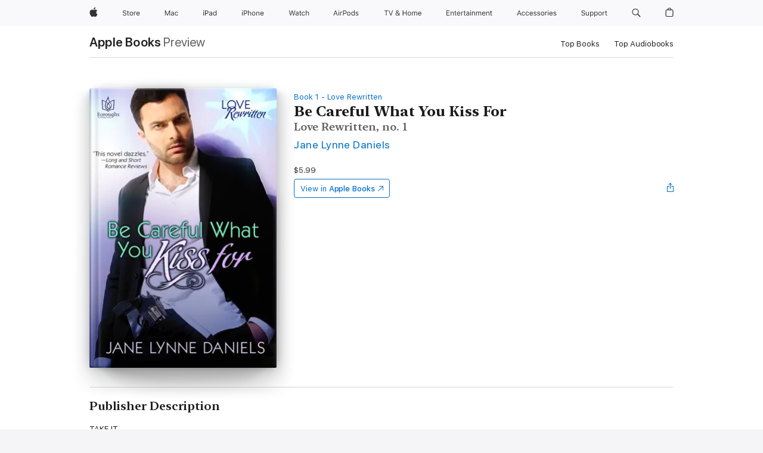

--- FILE ---
content_type: text/html
request_url: https://books.apple.com/au/book/be-careful-what-you-kiss-for/id901357025
body_size: 39983
content:
<!DOCTYPE html><html  dir="ltr" lang="en-AU"><head>
    <meta charset="utf-8">
    <meta http-equiv="X-UA-Compatible" content="IE=edge">
    <meta name="viewport" content="width=device-width, initial-scale=1, viewport-fit=cover">
    <meta name="applicable-device" content="pc,mobile">

    <script id="perfkit">window.initialPageRequestTime = +new Date();</script>
    <link rel="preconnect" href="https://amp-api.books.apple.com" crossorigin="">
<link rel="preconnect" href="https://is1-ssl.mzstatic.com" crossorigin="">
<link rel="preconnect" href="https://is2-ssl.mzstatic.com" crossorigin="">
<link rel="preconnect" href="https://is3-ssl.mzstatic.com" crossorigin="">
<link rel="preconnect" href="https://is4-ssl.mzstatic.com" crossorigin="">
<link rel="preconnect" href="https://is5-ssl.mzstatic.com" crossorigin="">
<link rel="preconnect" href="https://xp.apple.com" crossorigin="">
<link rel="preconnect" href="https://js-cdn.music.apple.com" crossorigin="">
<link rel="preconnect" href="https://www.apple.com" crossorigin="">
    
<meta name="web-experience-app/config/environment" content="%7B%22appVersion%22%3A1%2C%22modulePrefix%22%3A%22web-experience-app%22%2C%22environment%22%3A%22production%22%2C%22rootURL%22%3A%22%2F%22%2C%22locationType%22%3A%22history-hash-router-scroll%22%2C%22historySupportMiddleware%22%3Atrue%2C%22EmberENV%22%3A%7B%22FEATURES%22%3A%7B%7D%2C%22EXTEND_PROTOTYPES%22%3A%7B%22Date%22%3Afalse%7D%2C%22_APPLICATION_TEMPLATE_WRAPPER%22%3Afalse%2C%22_DEFAULT_ASYNC_OBSERVERS%22%3Atrue%2C%22_JQUERY_INTEGRATION%22%3Afalse%2C%22_TEMPLATE_ONLY_GLIMMER_COMPONENTS%22%3Atrue%7D%2C%22APP%22%3A%7B%22PROGRESS_BAR_DELAY%22%3A3000%2C%22CLOCK_INTERVAL%22%3A1000%2C%22LOADING_SPINNER_SPY%22%3Atrue%2C%22BREAKPOINTS%22%3A%7B%22large%22%3A%7B%22min%22%3A1069%2C%22content%22%3A980%7D%2C%22medium%22%3A%7B%22min%22%3A735%2C%22max%22%3A1068%2C%22content%22%3A692%7D%2C%22small%22%3A%7B%22min%22%3A320%2C%22max%22%3A734%2C%22content%22%3A280%7D%7D%2C%22buildVariant%22%3A%22books%22%2C%22name%22%3A%22web-experience-app%22%2C%22version%22%3A%222548.0.0%2B0b472053%22%7D%2C%22MEDIA_API%22%3A%7B%22token%22%3A%22eyJhbGciOiJFUzI1NiIsInR5cCI6IkpXVCIsImtpZCI6IkNOM1dVNkVKTzEifQ.eyJpc3MiOiJOVjBTRVdHRlNSIiwiaWF0IjoxNzY0NzIyNzU2LCJleHAiOjE3NzE5ODAzNTYsInJvb3RfaHR0cHNfb3JpZ2luIjpbImFwcGxlLmNvbSJdfQ.Y-cFl9j5HGWR1S_YFqK_Hy1qwk1hW9aBvWtIfb4iDzMDCQO9JcdexCvQGzSRxWYIEXS3JtD3vpWxYDj3puQYsA%22%7D%2C%22i18n%22%3A%7B%22defaultLocale%22%3A%22en-gb%22%2C%22useDevLoc%22%3Afalse%2C%22pathToLocales%22%3A%22dist%2Flocales%22%7D%2C%22MEDIA_ARTWORK%22%3A%7B%22BREAKPOINTS%22%3A%7B%22large%22%3A%7B%22min%22%3A1069%2C%22content%22%3A980%7D%2C%22medium%22%3A%7B%22min%22%3A735%2C%22max%22%3A1068%2C%22content%22%3A692%7D%2C%22small%22%3A%7B%22min%22%3A320%2C%22max%22%3A734%2C%22content%22%3A280%7D%7D%7D%2C%22API%22%3A%7B%22BookHost%22%3A%22https%3A%2F%2Famp-api.books.apple.com%22%2C%22obcMetadataBaseUrl%22%3A%22%2Fapi%2Fbooks-metadata%22%2C%22globalElementsPath%22%3A%22%2Fglobal-elements%22%7D%2C%22fastboot%22%3A%7B%22hostWhitelist%22%3A%5B%7B%7D%5D%7D%2C%22ember-short-number%22%3A%7B%22locales%22%3A%5B%22ar-dz%22%2C%22ar-bh%22%2C%22ar-eg%22%2C%22ar-iq%22%2C%22ar-jo%22%2C%22ar-kw%22%2C%22ar-lb%22%2C%22ar-ly%22%2C%22ar-ma%22%2C%22ar-om%22%2C%22ar-qa%22%2C%22ar-sa%22%2C%22ar-sd%22%2C%22ar-sy%22%2C%22ar-tn%22%2C%22ar-ae%22%2C%22ar-ye%22%2C%22he-il%22%2C%22iw-il%22%2C%22ca-es%22%2C%22cs-cz%22%2C%22da-dk%22%2C%22de-ch%22%2C%22de-de%22%2C%22el-gr%22%2C%22en-au%22%2C%22en-ca%22%2C%22en-gb%22%2C%22en-us%22%2C%22es-419%22%2C%22es-es%22%2C%22es-mx%22%2C%22es-xl%22%2C%22et-ee%22%2C%22fi-fi%22%2C%22fr-ca%22%2C%22fr-fr%22%2C%22hi-in%22%2C%22hr-hr%22%2C%22hu-hu%22%2C%22id-id%22%2C%22is-is%22%2C%22it-it%22%2C%22iw-il%22%2C%22ja-jp%22%2C%22ko-kr%22%2C%22lt-lt%22%2C%22lv-lv%22%2C%22ms-my%22%2C%22nl-nl%22%2C%22no-no%22%2C%22no-nb%22%2C%22nb-no%22%2C%22pl-pl%22%2C%22pt-br%22%2C%22pt-pt%22%2C%22ro-ro%22%2C%22ru-ru%22%2C%22sk-sk%22%2C%22sv-se%22%2C%22th-th%22%2C%22tr-tr%22%2C%22uk-ua%22%2C%22vi-vi%22%2C%22vi-vn%22%2C%22zh-cn%22%2C%22zh-hans%22%2C%22zh-hans-cn%22%2C%22zh-hant%22%2C%22zh-hant-hk%22%2C%22zh-hant-tw%22%2C%22zh-hk%22%2C%22zh-tw%22%2C%22ar%22%2C%22ca%22%2C%22cs%22%2C%22da%22%2C%22de%22%2C%22el%22%2C%22en%22%2C%22es%22%2C%22fi%22%2C%22fr%22%2C%22he%22%2C%22hi%22%2C%22hr%22%2C%22hu%22%2C%22id%22%2C%22is%22%2C%22it%22%2C%22ja%22%2C%22ko%22%2C%22lt%22%2C%22lv%22%2C%22ms%22%2C%22nb%22%2C%22nl%22%2C%22no%22%2C%22pl%22%2C%22pt%22%2C%22ro%22%2C%22ru%22%2C%22sk%22%2C%22sv%22%2C%22th%22%2C%22tr%22%2C%22uk%22%2C%22vi%22%2C%22zh%22%5D%7D%2C%22ember-cli-mirage%22%3A%7B%22enabled%22%3Afalse%2C%22usingProxy%22%3Afalse%2C%22useDefaultPassthroughs%22%3Atrue%7D%2C%22BREAKPOINTS%22%3A%7B%22large%22%3A%7B%22min%22%3A1069%2C%22content%22%3A980%7D%2C%22medium%22%3A%7B%22min%22%3A735%2C%22max%22%3A1068%2C%22content%22%3A692%7D%2C%22small%22%3A%7B%22min%22%3A320%2C%22max%22%3A734%2C%22content%22%3A280%7D%7D%2C%22METRICS%22%3A%7B%22variant%22%3A%22web%22%2C%22baseFields%22%3A%7B%22appName%22%3A%22web-experience-app%22%2C%22constraintProfiles%22%3A%5B%22AMPWeb%22%5D%7D%2C%22clickstream%22%3A%7B%22enabled%22%3Atrue%2C%22topic%22%3A%5B%22xp_amp_web_exp%22%5D%2C%22autoTrackClicks%22%3Atrue%7D%2C%22performance%22%3A%7B%22enabled%22%3Atrue%2C%22topic%22%3A%22xp_amp_bookstore_perf%22%7D%7D%2C%22MEDIA_SHELF%22%3A%7B%22GRID_CONFIG%22%3A%7B%22books-brick-row%22%3A%7B%22small%22%3A1%2C%22medium%22%3A2%2C%22large%22%3A3%7D%2C%22story%22%3A%7B%22small%22%3A1%2C%22medium%22%3A2%2C%22large%22%3A3%7D%2C%22small-brick%22%3A%7B%22small%22%3A1%2C%22medium%22%3A2%2C%22large%22%3A3%7D%2C%22editorial-lockup-large%22%3A%7B%22small%22%3A1%2C%22medium%22%3A2%2C%22large%22%3A2%7D%2C%22editorial-lockup-medium%22%3A%7B%22small%22%3A1%2C%22medium%22%3A2%2C%22large%22%3A3%7D%2C%22large-brick%22%3A%7B%22small%22%3A1%2C%22medium%22%3A1%2C%22large%22%3A2%7D%2C%22lockup-small%22%3A%7B%22small%22%3A1%2C%22medium%22%3A2%2C%22large%22%3A3%7D%2C%22lockup-large%22%3A%7B%22small%22%3A1%2C%22medium%22%3A3%2C%22large%22%3A4%7D%2C%22posters%22%3A%7B%22small%22%3A1%2C%22medium%22%3A1%2C%22large%22%3A2%7D%2C%22breakout-large%22%3A%7B%22small%22%3A1%2C%22medium%22%3A1%2C%22large%22%3A1%7D%7D%2C%22BREAKPOINTS%22%3A%7B%22large%22%3A%7B%22min%22%3A1069%2C%22content%22%3A980%7D%2C%22medium%22%3A%7B%22min%22%3A735%2C%22max%22%3A1068%2C%22content%22%3A692%7D%2C%22small%22%3A%7B%22min%22%3A320%2C%22max%22%3A734%2C%22content%22%3A280%7D%7D%7D%2C%22SASSKIT_GENERATOR%22%3A%7B%22VIEWPORT_CONFIG%22%3A%7B%22BREAKPOINTS%22%3A%7B%22large%22%3A%7B%22min%22%3A1069%2C%22content%22%3A980%7D%2C%22medium%22%3A%7B%22min%22%3A735%2C%22max%22%3A1068%2C%22content%22%3A692%7D%2C%22small%22%3A%7B%22min%22%3A320%2C%22max%22%3A734%2C%22content%22%3A280%7D%7D%7D%7D%2C%22features%22%3A%7B%22BUILD_VARIANT_APPS%22%3Afalse%2C%22BUILD_VARIANT_BOOKS%22%3Atrue%2C%22BUILD_VARIANT_FITNESS%22%3Afalse%2C%22BUILD_VARIANT_PODCASTS%22%3Afalse%2C%22BUILD_VARIANT_ITUNES%22%3Afalse%2C%22TV%22%3Afalse%2C%22PODCASTS%22%3Afalse%2C%22BOOKS%22%3Atrue%2C%22APPS%22%3Afalse%2C%22ARTISTS%22%3Afalse%2C%22DEEPLINK_ROUTE%22%3Afalse%2C%22EMBER_DATA%22%3Afalse%2C%22CHARTS%22%3Atrue%2C%22FITNESS%22%3Afalse%2C%22SHARE_UI%22%3Atrue%2C%22SEPARATE_RTL_STYLESHEET%22%3Atrue%7D%2C%22%40amp%2Fember-ui-global-elements%22%3A%7B%22useFooterWithoutRefundLink%22%3Atrue%7D%2C%22ember-cli-content-security-policy%22%3A%7B%22policy%22%3A%22upgrade-insecure-requests%20%3B%20default-src%20'none'%3B%20img-src%20'self'%20https%3A%2F%2F*.apple.com%20https%3A%2F%2F*.mzstatic.com%20data%3A%3B%20style-src%20'self'%20https%3A%2F%2F*.apple.com%20'unsafe-inline'%3B%20font-src%20'self'%20https%3A%2F%2F*.apple.com%3B%20media-src%20'self'%20https%3A%2F%2F*.apple.com%20blob%3A%3B%20connect-src%20'self'%20https%3A%2F%2F*.apple.com%20https%3A%2F%2F*.mzstatic.com%3B%20script-src%20'self'%20https%3A%2F%2F*.apple.com%20'unsafe-eval'%20'sha256-4ywTGAe4rEpoHt8XkjbkdOWklMJ%2F1Py%2Fx6b3%2FaGbtSQ%3D'%3B%20frame-src%20'self'%20https%3A%2F%2F*.apple.com%20itmss%3A%20itms-appss%3A%20itms-bookss%3A%20itms-itunesus%3A%20itms-messagess%3A%20itms-podcasts%3A%20itms-watchs%3A%20macappstores%3A%20musics%3A%20apple-musics%3A%20podcasts%3A%20videos%3A%3B%22%2C%22reportOnly%22%3Afalse%7D%2C%22exportApplicationGlobal%22%3Afalse%7D">
<!-- EMBER_CLI_FASTBOOT_TITLE --><link rel="stylesheet preload" name="fonts" href="//www.apple.com/wss/fonts?families=SF+Pro,v2|SF+Pro+Icons,v1|SF+Pro+Rounded,v1|New+York+Small,v1|New+York+Medium,v1" as="style"><link rel="stylesheet" type="text/css" href="https://www.apple.com/api-www/global-elements/global-header/v1/assets/globalheader.css" data-global-elements-nav-styles>
<link rel="stylesheet" type="text/css" href="/global-elements/2426.0.0/en_AU/ac-global-footer.22fea4dea2a73d199fb067e57a94d969.css" data-global-elements-footer-styles>
<meta name="ac-gn-search-suggestions-enabled" content="false"/>
<meta name="globalnav-search-suggestions-enabled" content="false"/>
    <title>
      ‎Be Careful What You Kiss For by Jane Lynne Daniels on Apple Books
    </title>
      <meta name="keywords" content="download, Be Careful What You Kiss For, books on iphone, ipad, Mac, Apple Books">

      <meta name="description" content="TAKE IT...<br />When Tensley Tanner-Starbrook gets the chance for one life “do-over” from a well-intentioned but bumbling psychic, she goes for it. But that change turns everything else upside down. Instead of a buttoned-up corporate executive, she’s now an entirely unbuttoned exotic dancer. And she…">

<!---->
      <link rel="canonical" href="https://books.apple.com/au/book/be-careful-what-you-kiss-for/id901357025">

      <link rel="icon" sizes="48x48" href="https://books.apple.com/assets/images/favicon/favicon-books-48-a8eb8171a8d912ed29d99e7a134953d3.png" type="image/png">

<!---->
<!---->
      <meta name="apple:content_id" content="901357025">

<!---->
      <script name="schema:book" type="application/ld+json">
        {"@context":"http://schema.org","@type":"Book","additionalType":"Product","author":"Jane Lynne Daniels","bookFormat":"EBook","datePublished":"2014-07-17T00:00:00.000Z","description":"TAKE IT...&lt;br /&gt;When Tensley Tanner-Starbrook gets the chance for one life “do-over” from a well-intentioned but bumbling psychic, she goes for it. But that change turns everything else upside down. Instead of a buttoned-up corporate executive, she’s now an entirely unbuttoned exotic dancer. And she…","genre":["Contemporary","Books","Sci-Fi &amp; Fantasy","Fantasy","Romance","Romantic Suspense"],"image":"https://is1-ssl.mzstatic.com/image/thumb/Publication4/v4/26/2c/6d/262c6dc6-9498-aa2b-2c44-a4ab9a70b6e4/9781941260302.jpg/1200x630wz.png","inLanguage":"en-US","isbn":"9781941260302","name":"Be Careful What You Kiss For","numberOfPages":348,"publisher":"Boroughs Publishing Group","thumbnailUrl":["https://is1-ssl.mzstatic.com/image/thumb/Publication4/v4/26/2c/6d/262c6dc6-9498-aa2b-2c44-a4ab9a70b6e4/9781941260302.jpg/1200x675wz.jpg","https://is1-ssl.mzstatic.com/image/thumb/Publication4/v4/26/2c/6d/262c6dc6-9498-aa2b-2c44-a4ab9a70b6e4/9781941260302.jpg/1200x900wz.jpg","https://is1-ssl.mzstatic.com/image/thumb/Publication4/v4/26/2c/6d/262c6dc6-9498-aa2b-2c44-a4ab9a70b6e4/9781941260302.jpg/1200x1200wz.jpg"],"isPartof":{"@type":"BookSeries","name":"Love Rewritten"},"offers":{"@type":"Offer","price":5.99,"priceCurrency":"AUD","hasMerchantReturnPolicy":{"@type":"MerchantReturnPolicy","returnPolicyCategory":"https://schema.org/MerchantReturnNotPermitted","merchantReturnDays":0}}}
      </script>

        <meta property="al:ios:app_store_id" content="364709193">
        <meta property="al:ios:app_name" content="Apple Books">

        <meta property="og:title" content="‎Be Careful What You Kiss For">
        <meta property="og:description" content="‎Sci-Fi &amp; Fantasy · 2014">
        <meta property="og:site_name" content="Apple Books">
        <meta property="og:url" content="https://books.apple.com/au/book/be-careful-what-you-kiss-for/id901357025">
        <meta property="og:image" content="https://is1-ssl.mzstatic.com/image/thumb/Publication4/v4/26/2c/6d/262c6dc6-9498-aa2b-2c44-a4ab9a70b6e4/9781941260302.jpg/1200x630wz.png">
        <meta property="og:image:alt" content="Be Careful What You Kiss For by Jane Lynne Daniels on Apple Books">
        <meta property="og:image:type" content="image/png">
        <meta property="og:image:width" content="1200">
        <meta property="og:image:height" content="630">
        <meta property="og:image:secure_url" content="https://is1-ssl.mzstatic.com/image/thumb/Publication4/v4/26/2c/6d/262c6dc6-9498-aa2b-2c44-a4ab9a70b6e4/9781941260302.jpg/1200x630wz.png">
        <meta property="og:type" content="book">
        <meta property="og:locale" content="en_AU">

        <meta name="twitter:title" content="‎Be Careful What You Kiss For">
        <meta name="twitter:description" content="‎Sci-Fi &amp; Fantasy · 2014">
        <meta name="twitter:site" content="@AppleBooks">
        <meta name="twitter:card" content="summary_large_image">
        <meta name="twitter:image" content="https://is1-ssl.mzstatic.com/image/thumb/Publication4/v4/26/2c/6d/262c6dc6-9498-aa2b-2c44-a4ab9a70b6e4/9781941260302.jpg/1200x600wz.png">
        <meta name="twitter:image:alt" content="Be Careful What You Kiss For by Jane Lynne Daniels on Apple Books">

<!---->
    <meta name="version" content="2548.0.0">
    <!-- @@HEAD@@ -->
    <script src="https://js-cdn.music.apple.com/musickit/v2/amp/musickit.js?t=1764722790239"></script>

    <link integrity="" rel="stylesheet" href="/assets/web-experience-app-real-f1ca40148188f63f7dd2cd7d4d6d7e05.css" data-rtl="/assets/web-experience-rtl-app-dc89d135bf4a79beed79bacafc906bdf.css">

    
  </head>
  <body class="no-js no-touch globalnav-scrim">
    <script type="x/boundary" id="fastboot-body-start"></script><div id="globalheader"><aside id="globalmessage-segment" lang="en-AU" dir="ltr" class="globalmessage-segment"><ul data-strings="{&quot;view&quot;:&quot;{%STOREFRONT%} Store Home&quot;,&quot;segments&quot;:{&quot;smb&quot;:&quot;Business Store Home&quot;,&quot;eduInd&quot;:&quot;Education Store Home&quot;,&quot;other&quot;:&quot;Store Home&quot;},&quot;exit&quot;:&quot;Exit&quot;}" class="globalmessage-segment-content"></ul></aside><nav id="globalnav" lang="en-AU" dir="ltr" aria-label="Global" data-analytics-element-engagement-start="globalnav:onFlyoutOpen" data-analytics-element-engagement-end="globalnav:onFlyoutClose" data-store-api="https://www.apple.com/[storefront]/shop/bag/status" data-analytics-activitymap-region-id="global nav" data-analytics-region="global nav" class="globalnav no-js   "><div class="globalnav-content"><div class="globalnav-item globalnav-menuback"><button aria-label="Main menu" class="globalnav-menuback-button"><span class="globalnav-chevron-icon"><svg height="48" viewbox="0 0 9 48" width="9" xmlns="http://www.w3.org/2000/svg"><path d="m1.5618 24.0621 6.5581-6.4238c.2368-.2319.2407-.6118.0088-.8486-.2324-.2373-.6123-.2407-.8486-.0088l-7 6.8569c-.1157.1138-.1807.2695-.1802.4316.001.1621.0674.3174.1846.4297l7 6.7241c.1162.1118.2661.1675.4155.1675.1577 0 .3149-.062.4326-.1846.2295-.2388.2222-.6187-.0171-.8481z"/></svg></span></button></div><ul id="globalnav-list" class="globalnav-list"><li data-analytics-element-engagement="globalnav hover - apple" class="
				globalnav-item
				globalnav-item-apple
				
				
			"><a href="https://www.apple.com/au/" data-globalnav-item-name="apple" data-analytics-title="apple home" aria-label="Apple" class="globalnav-link globalnav-link-apple"><span class="globalnav-image-regular globalnav-link-image"><svg height="44" viewbox="0 0 14 44" width="14" xmlns="http://www.w3.org/2000/svg"><path d="m13.0729 17.6825a3.61 3.61 0 0 0 -1.7248 3.0365 3.5132 3.5132 0 0 0 2.1379 3.2223 8.394 8.394 0 0 1 -1.0948 2.2618c-.6816.9812-1.3943 1.9623-2.4787 1.9623s-1.3633-.63-2.613-.63c-1.2187 0-1.6525.6507-2.644.6507s-1.6834-.9089-2.4787-2.0243a9.7842 9.7842 0 0 1 -1.6628-5.2776c0-3.0984 2.014-4.7405 3.9969-4.7405 1.0535 0 1.9314.6919 2.5924.6919.63 0 1.6112-.7333 2.8092-.7333a3.7579 3.7579 0 0 1 3.1604 1.5802zm-3.7284-2.8918a3.5615 3.5615 0 0 0 .8469-2.22 1.5353 1.5353 0 0 0 -.031-.32 3.5686 3.5686 0 0 0 -2.3445 1.2084 3.4629 3.4629 0 0 0 -.8779 2.1585 1.419 1.419 0 0 0 .031.2892 1.19 1.19 0 0 0 .2169.0207 3.0935 3.0935 0 0 0 2.1586-1.1368z"/></svg></span><span class="globalnav-image-compact globalnav-link-image"><svg height="48" viewbox="0 0 17 48" width="17" xmlns="http://www.w3.org/2000/svg"><path d="m15.5752 19.0792a4.2055 4.2055 0 0 0 -2.01 3.5376 4.0931 4.0931 0 0 0 2.4908 3.7542 9.7779 9.7779 0 0 1 -1.2755 2.6351c-.7941 1.1431-1.6244 2.2862-2.8878 2.2862s-1.5883-.734-3.0443-.734c-1.42 0-1.9252.7581-3.08.7581s-1.9611-1.0589-2.8876-2.3584a11.3987 11.3987 0 0 1 -1.9373-6.1487c0-3.61 2.3464-5.523 4.6566-5.523 1.2274 0 2.25.8062 3.02.8062.734 0 1.8771-.8543 3.2729-.8543a4.3778 4.3778 0 0 1 3.6822 1.841zm-6.8586-2.0456a1.3865 1.3865 0 0 1 -.2527-.024 1.6557 1.6557 0 0 1 -.0361-.337 4.0341 4.0341 0 0 1 1.0228-2.5148 4.1571 4.1571 0 0 1 2.7314-1.4078 1.7815 1.7815 0 0 1 .0361.373 4.1487 4.1487 0 0 1 -.9867 2.587 3.6039 3.6039 0 0 1 -2.5148 1.3236z"/></svg></span><span class="globalnav-link-text">Apple</span></a></li><li data-topnav-flyout-item="menu" data-topnav-flyout-label="Menu" role="none" class="globalnav-item globalnav-menu"><div data-topnav-flyout="menu" class="globalnav-flyout"><div class="globalnav-menu-list"><div data-analytics-element-engagement="globalnav hover - store" class="
				globalnav-item
				globalnav-item-store
				globalnav-item-menu
				
			"><ul role="none" class="globalnav-submenu-trigger-group"><li class="globalnav-submenu-trigger-item"><a href="https://www.apple.com/au/shop/goto/store" data-globalnav-item-name="store" data-topnav-flyout-trigger-compact data-analytics-title="store" data-analytics-element-engagement="hover - store" aria-label="Store" class="globalnav-link globalnav-submenu-trigger-link globalnav-link-store"><span class="globalnav-link-text-container"><span class="globalnav-image-regular globalnav-link-image"><svg height="44" viewbox="0 0 30 44" width="30" xmlns="http://www.w3.org/2000/svg"><path d="m26.5679 20.4629c1.002 0 1.67.738 1.693 1.857h-3.48c.076-1.119.779-1.857 1.787-1.857zm2.754 2.672v-.387c0-1.963-1.037-3.176-2.742-3.176-1.735 0-2.848 1.289-2.848 3.276 0 1.998 1.096 3.263 2.848 3.263 1.383 0 2.367-.668 2.66-1.746h-1.008c-.264.557-.814.856-1.629.856-1.072 0-1.769-.791-1.822-2.039v-.047zm-9.547-3.451h.96v.937h.094c.188-.615.914-1.049 1.752-1.049.164 0 .375.012.504.03v1.007c-.082-.023-.445-.058-.644-.058-.961 0-1.659 1.098-1.659 1.535v3.914h-1.007zm-4.27 5.519c-1.195 0-1.869-.867-1.869-2.361 0-1.5.674-2.361 1.869-2.361 1.196 0 1.87.861 1.87 2.361 0 1.494-.674 2.361-1.87 2.361zm0-5.631c-1.798 0-2.912 1.237-2.912 3.27 0 2.027 1.114 3.269 2.912 3.269 1.799 0 2.913-1.242 2.913-3.269 0-2.033-1.114-3.27-2.913-3.27zm-5.478-1.475v1.635h1.407v.843h-1.407v3.575c0 .744.282 1.06.938 1.06.182 0 .281-.006.469-.023v.849c-.199.035-.393.059-.592.059-1.301 0-1.822-.481-1.822-1.688v-3.832h-1.02v-.843h1.02v-1.635zm-8.103 5.694c.129.885.973 1.447 2.174 1.447 1.137 0 1.975-.615 1.975-1.453 0-.72-.527-1.177-1.693-1.47l-1.084-.282c-1.53-.386-2.192-1.078-2.192-2.279 0-1.436 1.201-2.408 2.988-2.408 1.635 0 2.854.972 2.942 2.338h-1.061c-.146-.867-.861-1.383-1.916-1.383-1.125 0-1.869.562-1.869 1.418 0 .662.463 1.043 1.629 1.342l.885.234c1.752.439 2.455 1.119 2.455 2.361 0 1.553-1.225 2.543-3.158 2.543-1.793 0-3.03-.949-3.141-2.408z"/></svg></span><span class="globalnav-link-text">Store</span></span></a></li></ul></div><div data-analytics-element-engagement="globalnav hover - mac" class="
				globalnav-item
				globalnav-item-mac
				globalnav-item-menu
				
			"><ul role="none" class="globalnav-submenu-trigger-group"><li class="globalnav-submenu-trigger-item"><a href="https://www.apple.com/au/mac/" data-globalnav-item-name="mac" data-topnav-flyout-trigger-compact data-analytics-title="mac" data-analytics-element-engagement="hover - mac" aria-label="Mac" class="globalnav-link globalnav-submenu-trigger-link globalnav-link-mac"><span class="globalnav-link-text-container"><span class="globalnav-image-regular globalnav-link-image"><svg height="44" viewbox="0 0 23 44" width="23" xmlns="http://www.w3.org/2000/svg"><path d="m8.1558 25.9987v-6.457h-.0703l-2.666 6.457h-.8907l-2.666-6.457h-.0703v6.457h-.9844v-8.4551h1.2246l2.8945 7.0547h.0938l2.8945-7.0547h1.2246v8.4551zm2.5166-1.7696c0-1.1309.832-1.7812 2.3027-1.8691l1.8223-.1113v-.5742c0-.7793-.4863-1.207-1.4297-1.207-.7559 0-1.2832.2871-1.4238.7852h-1.0195c.1348-1.0137 1.1309-1.6816 2.4785-1.6816 1.541 0 2.4023.791 2.4023 2.1035v4.3242h-.9609v-.9318h-.0938c-.4102.6738-1.1016 1.043-1.9453 1.043-1.2246 0-2.1328-.7266-2.1328-1.8809zm4.125-.5859v-.5801l-1.6992.1113c-.9609.0645-1.3828.3984-1.3828 1.0312 0 .6445.5449 1.0195 1.2773 1.0195 1.0371.0001 1.8047-.6796 1.8047-1.5819zm6.958-2.0273c-.1641-.627-.7207-1.1367-1.6289-1.1367-1.1367 0-1.8516.9082-1.8516 2.3379 0 1.459.7266 2.3848 1.8516 2.3848.8496 0 1.4414-.3926 1.6289-1.1074h1.0195c-.1816 1.1602-1.125 2.0156-2.6426 2.0156-1.7695 0-2.9004-1.2832-2.9004-3.293 0-1.9688 1.125-3.2461 2.8945-3.2461 1.5352 0 2.4727.9199 2.6484 2.0449z"/></svg></span><span class="globalnav-link-text">Mac</span></span></a></li></ul></div><div data-analytics-element-engagement="globalnav hover - ipad" class="
				globalnav-item
				globalnav-item-ipad
				globalnav-item-menu
				
			"><ul role="none" class="globalnav-submenu-trigger-group"><li class="globalnav-submenu-trigger-item"><a href="https://www.apple.com/au/ipad/" data-globalnav-item-name="ipad" data-topnav-flyout-trigger-compact data-analytics-title="ipad" data-analytics-element-engagement="hover - ipad" aria-label="iPad" class="globalnav-link globalnav-submenu-trigger-link globalnav-link-ipad"><span class="globalnav-link-text-container"><span class="globalnav-image-regular globalnav-link-image"><svg height="44" viewbox="0 0 24 44" width="24" xmlns="http://www.w3.org/2000/svg"><path d="m14.9575 23.7002c0 .902-.768 1.582-1.805 1.582-.732 0-1.277-.375-1.277-1.02 0-.632.422-.966 1.383-1.031l1.699-.111zm-1.395-4.072c-1.347 0-2.343.668-2.478 1.681h1.019c.141-.498.668-.785 1.424-.785.944 0 1.43.428 1.43 1.207v.574l-1.822.112c-1.471.088-2.303.738-2.303 1.869 0 1.154.908 1.881 2.133 1.881.844 0 1.535-.369 1.945-1.043h.094v.931h.961v-4.324c0-1.312-.862-2.103-2.403-2.103zm6.769 5.575c-1.155 0-1.846-.885-1.846-2.361 0-1.471.697-2.362 1.846-2.362 1.142 0 1.857.914 1.857 2.362 0 1.459-.709 2.361-1.857 2.361zm1.834-8.027v3.503h-.088c-.358-.691-1.102-1.107-1.981-1.107-1.605 0-2.654 1.289-2.654 3.27 0 1.986 1.037 3.269 2.654 3.269.873 0 1.623-.416 2.022-1.119h.093v1.008h.961v-8.824zm-15.394 4.869h-1.863v-3.563h1.863c1.225 0 1.899.639 1.899 1.799 0 1.119-.697 1.764-1.899 1.764zm.276-4.5h-3.194v8.455h1.055v-3.018h2.127c1.588 0 2.719-1.119 2.719-2.701 0-1.611-1.108-2.736-2.707-2.736zm-6.064 8.454h1.008v-6.316h-1.008zm-.199-8.237c0-.387.316-.704.703-.704s.703.317.703.704c0 .386-.316.703-.703.703s-.703-.317-.703-.703z"/></svg></span><span class="globalnav-link-text">iPad</span></span></a></li></ul></div><div data-analytics-element-engagement="globalnav hover - iphone" class="
				globalnav-item
				globalnav-item-iphone
				globalnav-item-menu
				
			"><ul role="none" class="globalnav-submenu-trigger-group"><li class="globalnav-submenu-trigger-item"><a href="https://www.apple.com/au/iphone/" data-globalnav-item-name="iphone" data-topnav-flyout-trigger-compact data-analytics-title="iphone" data-analytics-element-engagement="hover - iphone" aria-label="iPhone" class="globalnav-link globalnav-submenu-trigger-link globalnav-link-iphone"><span class="globalnav-link-text-container"><span class="globalnav-image-regular globalnav-link-image"><svg height="44" viewbox="0 0 38 44" width="38" xmlns="http://www.w3.org/2000/svg"><path d="m32.7129 22.3203h3.48c-.023-1.119-.691-1.857-1.693-1.857-1.008 0-1.711.738-1.787 1.857zm4.459 2.045c-.293 1.078-1.277 1.746-2.66 1.746-1.752 0-2.848-1.266-2.848-3.264 0-1.986 1.113-3.275 2.848-3.275 1.705 0 2.742 1.213 2.742 3.176v.386h-4.541v.047c.053 1.248.75 2.039 1.822 2.039.815 0 1.366-.298 1.629-.855zm-12.282-4.682h.961v.996h.094c.316-.697.932-1.107 1.898-1.107 1.418 0 2.209.838 2.209 2.338v4.09h-1.007v-3.844c0-1.137-.481-1.676-1.489-1.676s-1.658.674-1.658 1.781v3.739h-1.008zm-2.499 3.158c0-1.5-.674-2.361-1.869-2.361-1.196 0-1.87.861-1.87 2.361 0 1.495.674 2.362 1.87 2.362 1.195 0 1.869-.867 1.869-2.362zm-4.782 0c0-2.033 1.114-3.269 2.913-3.269 1.798 0 2.912 1.236 2.912 3.269 0 2.028-1.114 3.27-2.912 3.27-1.799 0-2.913-1.242-2.913-3.27zm-6.636-5.666h1.008v3.504h.093c.317-.697.979-1.107 1.946-1.107 1.336 0 2.179.855 2.179 2.338v4.09h-1.007v-3.844c0-1.119-.504-1.676-1.459-1.676-1.131 0-1.752.715-1.752 1.781v3.739h-1.008zm-6.015 4.87h1.863c1.202 0 1.899-.645 1.899-1.764 0-1.16-.674-1.799-1.899-1.799h-1.863zm2.139-4.5c1.599 0 2.707 1.125 2.707 2.736 0 1.582-1.131 2.701-2.719 2.701h-2.127v3.018h-1.055v-8.455zm-6.114 8.454h1.008v-6.316h-1.008zm-.2-8.238c0-.386.317-.703.703-.703.387 0 .704.317.704.703 0 .387-.317.704-.704.704-.386 0-.703-.317-.703-.704z"/></svg></span><span class="globalnav-link-text">iPhone</span></span></a></li></ul></div><div data-analytics-element-engagement="globalnav hover - watch" class="
				globalnav-item
				globalnav-item-watch
				globalnav-item-menu
				
			"><ul role="none" class="globalnav-submenu-trigger-group"><li class="globalnav-submenu-trigger-item"><a href="https://www.apple.com/au/watch/" data-globalnav-item-name="watch" data-topnav-flyout-trigger-compact data-analytics-title="watch" data-analytics-element-engagement="hover - watch" aria-label="Watch" class="globalnav-link globalnav-submenu-trigger-link globalnav-link-watch"><span class="globalnav-link-text-container"><span class="globalnav-image-regular globalnav-link-image"><svg height="44" viewbox="0 0 35 44" width="35" xmlns="http://www.w3.org/2000/svg"><path d="m28.9819 17.1758h1.008v3.504h.094c.316-.697.978-1.108 1.945-1.108 1.336 0 2.18.856 2.18 2.338v4.09h-1.008v-3.844c0-1.119-.504-1.675-1.459-1.675-1.131 0-1.752.715-1.752 1.781v3.738h-1.008zm-2.42 4.441c-.164-.627-.721-1.136-1.629-1.136-1.137 0-1.852.908-1.852 2.338 0 1.459.727 2.384 1.852 2.384.849 0 1.441-.392 1.629-1.107h1.019c-.182 1.16-1.125 2.016-2.642 2.016-1.77 0-2.901-1.284-2.901-3.293 0-1.969 1.125-3.247 2.895-3.247 1.535 0 2.472.92 2.648 2.045zm-6.533-3.568v1.635h1.407v.844h-1.407v3.574c0 .744.282 1.06.938 1.06.182 0 .281-.006.469-.023v.85c-.2.035-.393.058-.592.058-1.301 0-1.822-.48-1.822-1.687v-3.832h-1.02v-.844h1.02v-1.635zm-4.2 5.596v-.58l-1.699.111c-.961.064-1.383.398-1.383 1.031 0 .645.545 1.02 1.277 1.02 1.038 0 1.805-.68 1.805-1.582zm-4.125.586c0-1.131.832-1.782 2.303-1.869l1.822-.112v-.574c0-.779-.486-1.207-1.43-1.207-.755 0-1.283.287-1.423.785h-1.02c.135-1.014 1.131-1.682 2.479-1.682 1.541 0 2.402.792 2.402 2.104v4.324h-.961v-.931h-.094c-.41.673-1.101 1.043-1.945 1.043-1.225 0-2.133-.727-2.133-1.881zm-7.684 1.769h-.996l-2.303-8.455h1.101l1.682 6.873h.07l1.893-6.873h1.066l1.893 6.873h.07l1.682-6.873h1.101l-2.302 8.455h-.996l-1.946-6.674h-.07z"/></svg></span><span class="globalnav-link-text">Watch</span></span></a></li></ul></div><div data-analytics-element-engagement="globalnav hover - airpods" class="
				globalnav-item
				globalnav-item-airpods
				globalnav-item-menu
				
			"><ul role="none" class="globalnav-submenu-trigger-group"><li class="globalnav-submenu-trigger-item"><a href="https://www.apple.com/au/airpods/" data-globalnav-item-name="airpods" data-topnav-flyout-trigger-compact data-analytics-title="airpods" data-analytics-element-engagement="hover - airpods" aria-label="AirPods" class="globalnav-link globalnav-submenu-trigger-link globalnav-link-airpods"><span class="globalnav-link-text-container"><span class="globalnav-image-regular globalnav-link-image"><svg height="44" viewbox="0 0 43 44" width="43" xmlns="http://www.w3.org/2000/svg"><path d="m11.7153 19.6836h.961v.937h.094c.187-.615.914-1.048 1.752-1.048.164 0 .375.011.504.029v1.008c-.082-.024-.446-.059-.645-.059-.961 0-1.658.645-1.658 1.535v3.914h-1.008zm28.135-.111c1.324 0 2.244.656 2.379 1.693h-.996c-.135-.504-.627-.838-1.389-.838-.75 0-1.336.381-1.336.943 0 .434.352.704 1.096.885l.973.235c1.189.287 1.763.802 1.763 1.711 0 1.13-1.095 1.91-2.531 1.91-1.406 0-2.373-.674-2.484-1.723h1.037c.17.533.674.873 1.482.873.85 0 1.459-.404 1.459-.984 0-.434-.328-.727-1.002-.891l-1.084-.264c-1.183-.287-1.722-.796-1.722-1.71 0-1.049 1.013-1.84 2.355-1.84zm-6.665 5.631c-1.155 0-1.846-.885-1.846-2.362 0-1.471.697-2.361 1.846-2.361 1.142 0 1.857.914 1.857 2.361 0 1.459-.709 2.362-1.857 2.362zm1.834-8.028v3.504h-.088c-.358-.691-1.102-1.107-1.981-1.107-1.605 0-2.654 1.289-2.654 3.269 0 1.987 1.037 3.27 2.654 3.27.873 0 1.623-.416 2.022-1.119h.094v1.007h.961v-8.824zm-9.001 8.028c-1.195 0-1.869-.868-1.869-2.362 0-1.5.674-2.361 1.869-2.361 1.196 0 1.869.861 1.869 2.361 0 1.494-.673 2.362-1.869 2.362zm0-5.631c-1.799 0-2.912 1.236-2.912 3.269 0 2.028 1.113 3.27 2.912 3.27s2.912-1.242 2.912-3.27c0-2.033-1.113-3.269-2.912-3.269zm-17.071 6.427h1.008v-6.316h-1.008zm-.199-8.238c0-.387.317-.703.703-.703.387 0 .703.316.703.703s-.316.703-.703.703c-.386 0-.703-.316-.703-.703zm-6.137 4.922 1.324-3.773h.093l1.325 3.773zm1.892-5.139h-1.043l-3.117 8.455h1.107l.85-2.42h3.363l.85 2.42h1.107zm14.868 4.5h-1.864v-3.562h1.864c1.224 0 1.898.639 1.898 1.799 0 1.119-.697 1.763-1.898 1.763zm.275-4.5h-3.193v8.455h1.054v-3.017h2.127c1.588 0 2.719-1.119 2.719-2.701 0-1.612-1.107-2.737-2.707-2.737z"/></svg></span><span class="globalnav-link-text">AirPods</span></span></a></li></ul></div><div data-analytics-element-engagement="globalnav hover - tv-home" class="
				globalnav-item
				globalnav-item-tv-home
				globalnav-item-menu
				
			"><ul role="none" class="globalnav-submenu-trigger-group"><li class="globalnav-submenu-trigger-item"><a href="https://www.apple.com/au/tv-home/" data-globalnav-item-name="tv-home" data-topnav-flyout-trigger-compact data-analytics-title="tv &amp; home" data-analytics-element-engagement="hover - tv &amp; home" aria-label="TV and Home" class="globalnav-link globalnav-submenu-trigger-link globalnav-link-tv-home"><span class="globalnav-link-text-container"><span class="globalnav-image-regular globalnav-link-image"><svg height="44" viewbox="0 0 65 44" width="65" xmlns="http://www.w3.org/2000/svg"><path d="m4.3755 26v-7.5059h-2.7246v-.9492h6.5039v.9492h-2.7246v7.5059zm7.7314 0-3.1172-8.4551h1.1074l2.4844 7.0898h.0938l2.4844-7.0898h1.1074l-3.1172 8.4551zm13.981-.8438c-.7207.6328-1.7109 1.002-2.7363 1.002-1.6816 0-2.8594-.9961-2.8594-2.4141 0-1.002.5449-1.7637 1.6758-2.3613.0762-.0352.2344-.1172.3281-.1641-.7793-.8203-1.0605-1.3652-1.0605-1.9805 0-1.084.9199-1.8926 2.1562-1.8926 1.248 0 2.1562.7969 2.1562 1.9043 0 .8672-.5215 1.5-1.8281 2.1855l2.1152 2.2734c.2637-.5273.3984-1.2188.3984-2.2734v-.1465h.9844v.1523c0 1.3125-.2344 2.2676-.6973 2.9824l1.4708 1.5764h-1.3242zm-4.541-1.4824c0 .9492.7676 1.5938 1.8984 1.5938.7676 0 1.5586-.3047 2.0215-.791l-2.3906-2.6133c-.0645.0234-.2168.0996-.2988.1406-.8145.4219-1.2305 1.0078-1.2305 1.6699zm3.2109-4.3886c0-.6562-.4746-1.1016-1.1602-1.1016-.6738 0-1.1543.457-1.1543 1.1133 0 .4688.2402.8789.9082 1.541 1.0313-.5274 1.4063-.9492 1.4063-1.5527zm13.5176 6.7148v-3.8496h-4.6406v3.8496h-1.0547v-8.4551h1.0547v3.6562h4.6406v-3.6562h1.0547v8.4551zm2.6455-3.1582c0-2.0332 1.1133-3.2695 2.9121-3.2695s2.9121 1.2363 2.9121 3.2695c0 2.0273-1.1133 3.2695-2.9121 3.2695s-2.9121-1.2422-2.9121-3.2695zm4.7812 0c0-1.5-.6738-2.3613-1.8691-2.3613s-1.8691.8613-1.8691 2.3613c0 1.4941.6738 2.3613 1.8691 2.3613s1.8691-.8672 1.8691-2.3613zm2.5054-3.1582h.9609v.9961h.0938c.2871-.7031.9199-1.1074 1.7637-1.1074.8555 0 1.4531.4512 1.7461 1.1074h.0938c.3398-.668 1.0605-1.1074 1.9336-1.1074 1.2891 0 2.0098.7383 2.0098 2.0625v4.3652h-1.0078v-4.1309c0-.9316-.4395-1.3887-1.3301-1.3887-.8789 0-1.4648.6562-1.4648 1.459v4.0606h-1.0078v-4.2891c0-.75-.5215-1.2305-1.3184-1.2305-.8262 0-1.4648.7148-1.4648 1.6055v3.9141h-1.0078v-6.3164zm15.5127 4.6816c-.293 1.0781-1.2773 1.7461-2.6602 1.7461-1.752 0-2.8477-1.2656-2.8477-3.2637 0-1.9863 1.1133-3.2754 2.8477-3.2754 1.7051 0 2.7422 1.2129 2.7422 3.1758v.3867h-4.541v.0469c.0527 1.248.75 2.0391 1.8223 2.0391.8145 0 1.3652-.2988 1.6289-.8555zm-4.459-2.0449h3.4805c-.0234-1.1191-.6914-1.8574-1.6934-1.8574-1.0078 0-1.7109.7383-1.7871 1.8574z"/></svg></span><span class="globalnav-link-text">TV &amp; Home</span></span></a></li></ul></div><div data-analytics-element-engagement="globalnav hover - entertainment" class="
				globalnav-item
				globalnav-item-entertainment
				globalnav-item-menu
				
			"><ul role="none" class="globalnav-submenu-trigger-group"><li class="globalnav-submenu-trigger-item"><a href="https://www.apple.com/au/entertainment/" data-globalnav-item-name="entertainment" data-topnav-flyout-trigger-compact data-analytics-title="entertainment" data-analytics-element-engagement="hover - entertainment" aria-label="Entertainment" class="globalnav-link globalnav-submenu-trigger-link globalnav-link-entertainment"><span class="globalnav-link-text-container"><span class="globalnav-image-regular globalnav-link-image"><svg xmlns="http://www.w3.org/2000/svg" viewbox="0 0 77 44" width="77" height="44"><path d="m0 17.4863h5.2383v.9492h-4.1836v2.7129h3.9668v.9375h-3.9668v2.9062h4.1836v.9492h-5.2383zm6.8994 2.1387h1.0195v.9492h.0938c.3164-.668.9082-1.0605 1.8398-1.0605 1.418 0 2.209.8379 2.209 2.3379v4.0898h-1.0195v-3.8438c0-1.1367-.4688-1.6816-1.4766-1.6816s-1.6465.6797-1.6465 1.7871v3.7383h-1.0195zm7.2803 4.6758v-3.832h-.9961v-.8438h.9961v-1.6348h1.0547v1.6348h1.3828v.8438h-1.3828v3.5742c0 .7441.2578 1.043.9141 1.043.1816 0 .2812-.0059.4688-.0234v.8672c-.1992.0352-.3926.0586-.5918.0586-1.3009-.0001-1.8458-.4806-1.8458-1.6876zm3.4365-1.4942v-.0059c0-1.9512 1.1133-3.2871 2.8301-3.2871s2.7598 1.2773 2.7598 3.1641v.3984h-4.5469c.0293 1.3066.75 2.0684 1.875 2.0684.8555 0 1.3828-.4043 1.5527-.7852l.0234-.0527h1.0195l-.0117.0469c-.2168.8555-1.1191 1.6992-2.6074 1.6992-1.8046 0-2.8945-1.2656-2.8945-3.2461zm1.0606-.5449h3.4922c-.1055-1.248-.7969-1.8398-1.7285-1.8398-.9376 0-1.6524.6386-1.7637 1.8398zm5.9912-2.6367h1.0195v.9375h.0938c.2402-.6621.832-1.0488 1.6875-1.0488.1934 0 .4102.0234.5098.041v.9902c-.2109-.0352-.4043-.0586-.627-.0586-.9727 0-1.6641.6152-1.6641 1.541v3.9141h-1.0195zm4.9658 4.6758v-3.832h-.9961v-.8438h.9961v-1.6348h1.0547v1.6348h1.3828v.8438h-1.3828v3.5742c0 .7441.2578 1.043.9141 1.043.1816 0 .2812-.0059.4688-.0234v.8672c-.1992.0352-.3926.0586-.5918.0586-1.3009-.0001-1.8458-.4806-1.8458-1.6876zm3.4658-.1231v-.0117c0-1.125.832-1.7754 2.3027-1.8633l1.8105-.1113v-.5742c0-.7793-.4746-1.2012-1.418-1.2012-.7559 0-1.2539.2812-1.418.7734l-.0059.0176h-1.0195l.0059-.0352c.1641-.9902 1.125-1.6582 2.4727-1.6582 1.541 0 2.4023.791 2.4023 2.1035v4.3242h-1.0195v-.9316h-.0938c-.3984.6738-1.0605 1.043-1.9102 1.043-1.201 0-2.1092-.7265-2.1092-1.875zm2.3203.9903c1.0371 0 1.793-.6797 1.793-1.582v-.5742l-1.6875.1055c-.9609.0586-1.3828.3984-1.3828 1.0254v.0117c0 .6386.5449 1.0136 1.2773 1.0136zm4.3926-7.4649c0-.3867.3164-.7031.7031-.7031s.7031.3164.7031.7031-.3164.7031-.7031.7031-.7031-.3164-.7031-.7031zm.1875 1.9219h1.0195v6.3164h-1.0195zm2.8213 0h1.0195v.9492h.0938c.3164-.668.9082-1.0605 1.8398-1.0605 1.418 0 2.209.8379 2.209 2.3379v4.0898h-1.0195v-3.8438c0-1.1367-.4688-1.6816-1.4766-1.6816s-1.6465.6797-1.6465 1.7871v3.7383h-1.0195zm6.8818 0h1.0195v.9609h.0938c.2812-.6797.8789-1.0723 1.7051-1.0723.8555 0 1.4531.4512 1.7461 1.1074h.0938c.3398-.668 1.0605-1.1074 1.9336-1.1074 1.2891 0 2.0098.7383 2.0098 2.0625v4.3652h-1.0195v-4.1309c0-.9316-.4277-1.3945-1.3184-1.3945-.8789 0-1.459.6621-1.459 1.4648v4.0605h-1.0195v-4.2891c0-.75-.5156-1.2363-1.3125-1.2363-.8262 0-1.4531.7207-1.4531 1.6113v3.9141h-1.0195v-6.3162zm10.0049 3.1816v-.0059c0-1.9512 1.1133-3.2871 2.8301-3.2871s2.7598 1.2773 2.7598 3.1641v.3984h-4.5469c.0293 1.3066.75 2.0684 1.875 2.0684.8555 0 1.3828-.4043 1.5527-.7852l.0234-.0527h1.0195l-.0116.0469c-.2168.8555-1.1191 1.6992-2.6074 1.6992-1.8047 0-2.8946-1.2656-2.8946-3.2461zm1.0606-.5449h3.4922c-.1055-1.248-.7969-1.8398-1.7285-1.8398-.9376 0-1.6524.6386-1.7637 1.8398zm5.9912-2.6367h1.0195v.9492h.0938c.3164-.668.9082-1.0605 1.8398-1.0605 1.418 0 2.209.8379 2.209 2.3379v4.0898h-1.0195v-3.8438c0-1.1367-.4688-1.6816-1.4766-1.6816s-1.6465.6797-1.6465 1.7871v3.7383h-1.0195zm7.2802 4.6758v-3.832h-.9961v-.8438h.9961v-1.6348h1.0547v1.6348h1.3828v.8438h-1.3828v3.5742c0 .7441.2578 1.043.9141 1.043.1816 0 .2812-.0059.4688-.0234v.8672c-.1992.0352-.3926.0586-.5918.0586-1.3008-.0001-1.8458-.4806-1.8458-1.6876z"/></svg></span><span class="globalnav-link-text">Entertainment</span></span></a></li></ul></div><div data-analytics-element-engagement="globalnav hover - accessories" class="
				globalnav-item
				globalnav-item-accessories
				globalnav-item-menu
				
			"><ul role="none" class="globalnav-submenu-trigger-group"><li class="globalnav-submenu-trigger-item"><a href="https://www.apple.com/au/shop/goto/buy_accessories" data-globalnav-item-name="accessories" data-topnav-flyout-trigger-compact data-analytics-title="accessories" data-analytics-element-engagement="hover - accessories" aria-label="Accessories" class="globalnav-link globalnav-submenu-trigger-link globalnav-link-accessories"><span class="globalnav-link-text-container"><span class="globalnav-image-regular globalnav-link-image"><svg height="44" viewbox="0 0 67 44" width="67" xmlns="http://www.w3.org/2000/svg"><path d="m5.6603 23.5715h-3.3633l-.8496 2.4199h-1.1074l3.1172-8.4551h1.043l3.1172 8.4551h-1.1075zm-3.0527-.8965h2.7422l-1.3242-3.7734h-.0938zm10.0986-1.0664c-.1641-.627-.7207-1.1367-1.6289-1.1367-1.1367 0-1.8516.9082-1.8516 2.3379 0 1.459.7266 2.3848 1.8516 2.3848.8496 0 1.4414-.3926 1.6289-1.1074h1.0195c-.1816 1.1602-1.125 2.0156-2.6426 2.0156-1.7695 0-2.9004-1.2832-2.9004-3.293 0-1.9688 1.125-3.2461 2.8945-3.2461 1.5352 0 2.4727.9199 2.6484 2.0449zm6.5947 0c-.1641-.627-.7207-1.1367-1.6289-1.1367-1.1367 0-1.8516.9082-1.8516 2.3379 0 1.459.7266 2.3848 1.8516 2.3848.8496 0 1.4414-.3926 1.6289-1.1074h1.0195c-.1816 1.1602-1.125 2.0156-2.6426 2.0156-1.7695 0-2.9004-1.2832-2.9004-3.293 0-1.9688 1.125-3.2461 2.8945-3.2461 1.5352 0 2.4727.9199 2.6484 2.0449zm7.5796 2.748c-.293 1.0781-1.2773 1.7461-2.6602 1.7461-1.752 0-2.8477-1.2656-2.8477-3.2637 0-1.9863 1.1133-3.2754 2.8477-3.2754 1.7051 0 2.7422 1.2129 2.7422 3.1758v.3867h-4.541v.0469c.0527 1.248.75 2.0391 1.8223 2.0391.8145 0 1.3652-.2988 1.6289-.8555zm-4.459-2.0449h3.4805c-.0234-1.1191-.6914-1.8574-1.6934-1.8574-1.0078 0-1.7109.7383-1.7871 1.8574zm8.212-2.748c1.3242 0 2.2441.6562 2.3789 1.6934h-.9961c-.1348-.5039-.627-.8379-1.3887-.8379-.75 0-1.3359.3809-1.3359.9434 0 .4336.3516.7031 1.0957.8848l.9727.2344c1.1895.2871 1.7637.8027 1.7637 1.7109 0 1.1309-1.0957 1.9102-2.5312 1.9102-1.4062 0-2.373-.6738-2.4844-1.7227h1.0371c.1699.5332.6738.873 1.4824.873.8496 0 1.459-.4043 1.459-.9844 0-.4336-.3281-.7266-1.002-.8906l-1.084-.2637c-1.1836-.2871-1.7227-.7969-1.7227-1.7109 0-1.0489 1.0137-1.8399 2.3555-1.8399zm6.0439 0c1.3242 0 2.2441.6562 2.3789 1.6934h-.9961c-.1348-.5039-.627-.8379-1.3887-.8379-.75 0-1.3359.3809-1.3359.9434 0 .4336.3516.7031 1.0957.8848l.9727.2344c1.1895.2871 1.7637.8027 1.7637 1.7109 0 1.1309-1.0957 1.9102-2.5312 1.9102-1.4062 0-2.373-.6738-2.4844-1.7227h1.0371c.1699.5332.6738.873 1.4824.873.8496 0 1.459-.4043 1.459-.9844 0-.4336-.3281-.7266-1.002-.8906l-1.084-.2637c-1.1836-.2871-1.7227-.7969-1.7227-1.7109 0-1.0489 1.0137-1.8399 2.3555-1.8399zm3.6357 3.2695c0-2.0332 1.1133-3.2695 2.9121-3.2695s2.9121 1.2363 2.9121 3.2695c0 2.0273-1.1133 3.2695-2.9121 3.2695s-2.9121-1.2422-2.9121-3.2695zm4.7813 0c0-1.5-.6738-2.3613-1.8691-2.3613s-1.8691.8613-1.8691 2.3613c0 1.4941.6738 2.3613 1.8691 2.3613s1.8691-.8672 1.8691-2.3613zm2.5054-3.1582h.9609v.9375h.0938c.1875-.6152.9141-1.0488 1.752-1.0488.1641 0 .375.0117.5039.0293v1.0078c-.082-.0234-.4453-.0586-.6445-.0586-.9609 0-1.6582.6445-1.6582 1.5352v3.9141h-1.0078v-6.3165zm4.2744-1.9219c0-.3867.3164-.7031.7031-.7031s.7031.3164.7031.7031-.3164.7031-.7031.7031-.7031-.3164-.7031-.7031zm.1992 1.9219h1.0078v6.3164h-1.0078zm8.001 4.6816c-.293 1.0781-1.2773 1.7461-2.6602 1.7461-1.752 0-2.8477-1.2656-2.8477-3.2637 0-1.9863 1.1133-3.2754 2.8477-3.2754 1.7051 0 2.7422 1.2129 2.7422 3.1758v.3867h-4.541v.0469c.0527 1.248.75 2.0391 1.8223 2.0391.8145 0 1.3652-.2988 1.6289-.8555zm-4.459-2.0449h3.4805c-.0234-1.1191-.6914-1.8574-1.6934-1.8574-1.0078 0-1.7109.7383-1.7871 1.8574zm8.2119-2.748c1.3242 0 2.2441.6562 2.3789 1.6934h-.9961c-.1348-.5039-.627-.8379-1.3887-.8379-.75 0-1.3359.3809-1.3359.9434 0 .4336.3516.7031 1.0957.8848l.9727.2344c1.1895.2871 1.7637.8027 1.7637 1.7109 0 1.1309-1.0957 1.9102-2.5312 1.9102-1.4062 0-2.373-.6738-2.4844-1.7227h1.0371c.1699.5332.6738.873 1.4824.873.8496 0 1.459-.4043 1.459-.9844 0-.4336-.3281-.7266-1.002-.8906l-1.084-.2637c-1.1836-.2871-1.7227-.7969-1.7227-1.7109 0-1.0489 1.0137-1.8399 2.3555-1.8399z"/></svg></span><span class="globalnav-link-text">Accessories</span></span></a></li></ul></div><div data-analytics-element-engagement="globalnav hover - support" class="
				globalnav-item
				globalnav-item-support
				globalnav-item-menu
				
			"><ul role="none" class="globalnav-submenu-trigger-group"><li class="globalnav-submenu-trigger-item"><a href="https://support.apple.com/en-au/?cid=gn-ols-home-hp-tab" data-globalnav-item-name="support" data-topnav-flyout-trigger-compact data-analytics-title="support" data-analytics-element-engagement="hover - support" data-analytics-exit-link="true" aria-label="Support" class="globalnav-link globalnav-submenu-trigger-link globalnav-link-support"><span class="globalnav-link-text-container"><span class="globalnav-image-regular globalnav-link-image"><svg height="44" viewbox="0 0 44 44" width="44" xmlns="http://www.w3.org/2000/svg"><path d="m42.1206 18.0337v1.635h1.406v.844h-1.406v3.574c0 .744.281 1.06.937 1.06.182 0 .282-.006.469-.023v.849c-.199.036-.392.059-.592.059-1.3 0-1.822-.48-1.822-1.687v-3.832h-1.019v-.844h1.019v-1.635zm-6.131 1.635h.961v.937h.093c.188-.615.914-1.049 1.752-1.049.164 0 .375.012.504.03v1.008c-.082-.024-.445-.059-.644-.059-.961 0-1.659.644-1.659 1.535v3.914h-1.007zm-2.463 3.158c0-1.5-.674-2.361-1.869-2.361s-1.869.861-1.869 2.361c0 1.494.674 2.361 1.869 2.361s1.869-.867 1.869-2.361zm-4.781 0c0-2.033 1.113-3.27 2.912-3.27s2.912 1.237 2.912 3.27c0 2.027-1.113 3.27-2.912 3.27s-2.912-1.243-2.912-3.27zm-2.108 0c0-1.477-.692-2.361-1.846-2.361-1.143 0-1.863.908-1.863 2.361 0 1.447.72 2.361 1.857 2.361 1.16 0 1.852-.884 1.852-2.361zm1.043 0c0 1.975-1.049 3.27-2.655 3.27-.902 0-1.629-.393-1.974-1.061h-.094v3.059h-1.008v-8.426h.961v1.054h.094c.404-.726 1.16-1.166 2.021-1.166 1.612 0 2.655 1.284 2.655 3.27zm-8.048 0c0-1.477-.691-2.361-1.845-2.361-1.143 0-1.864.908-1.864 2.361 0 1.447.721 2.361 1.858 2.361 1.16 0 1.851-.884 1.851-2.361zm1.043 0c0 1.975-1.049 3.27-2.654 3.27-.902 0-1.629-.393-1.975-1.061h-.093v3.059h-1.008v-8.426h.961v1.054h.093c.405-.726 1.161-1.166 2.022-1.166 1.611 0 2.654 1.284 2.654 3.27zm-7.645 3.158h-.961v-.99h-.094c-.316.703-.99 1.102-1.957 1.102-1.418 0-2.156-.844-2.156-2.338v-4.09h1.008v3.844c0 1.136.422 1.664 1.43 1.664 1.113 0 1.722-.663 1.722-1.77v-3.738h1.008zm-11.69-2.209c.129.885.972 1.447 2.174 1.447 1.136 0 1.974-.615 1.974-1.453 0-.72-.527-1.177-1.693-1.47l-1.084-.282c-1.529-.386-2.192-1.078-2.192-2.279 0-1.435 1.202-2.408 2.989-2.408 1.634 0 2.853.973 2.941 2.338h-1.06c-.147-.867-.862-1.383-1.916-1.383-1.125 0-1.87.562-1.87 1.418 0 .662.463 1.043 1.629 1.342l.885.234c1.752.44 2.455 1.119 2.455 2.361 0 1.553-1.224 2.543-3.158 2.543-1.793 0-3.029-.949-3.141-2.408z"/></svg></span><span class="globalnav-link-text">Support</span></span></a></li></ul></div></div></div></li><li data-topnav-flyout-label="Search apple.com" data-analytics-title="open - search field" class="globalnav-item globalnav-search"><a role="button" id="globalnav-menubutton-link-search" href="https://www.apple.com/au/search" data-topnav-flyout-trigger-regular data-topnav-flyout-trigger-compact aria-label="Search apple.com" data-analytics-title="open - search field" class="globalnav-link globalnav-link-search"><span class="globalnav-image-regular"><svg xmlns="http://www.w3.org/2000/svg" width="15px" height="44px" viewbox="0 0 15 44">
<path d="M14.298,27.202l-3.87-3.87c0.701-0.929,1.122-2.081,1.122-3.332c0-3.06-2.489-5.55-5.55-5.55c-3.06,0-5.55,2.49-5.55,5.55 c0,3.061,2.49,5.55,5.55,5.55c1.251,0,2.403-0.421,3.332-1.122l3.87,3.87c0.151,0.151,0.35,0.228,0.548,0.228 s0.396-0.076,0.548-0.228C14.601,27.995,14.601,27.505,14.298,27.202z M1.55,20c0-2.454,1.997-4.45,4.45-4.45 c2.454,0,4.45,1.997,4.45,4.45S8.454,24.45,6,24.45C3.546,24.45,1.55,22.454,1.55,20z"/>
</svg>
</span><span class="globalnav-image-compact"><svg height="48" viewbox="0 0 17 48" width="17" xmlns="http://www.w3.org/2000/svg"><path d="m16.2294 29.9556-4.1755-4.0821a6.4711 6.4711 0 1 0 -1.2839 1.2625l4.2005 4.1066a.9.9 0 1 0 1.2588-1.287zm-14.5294-8.0017a5.2455 5.2455 0 1 1 5.2455 5.2527 5.2549 5.2549 0 0 1 -5.2455-5.2527z"/></svg></span></a><div id="globalnav-submenu-search" aria-labelledby="globalnav-menubutton-link-search" class="globalnav-flyout globalnav-submenu"><div class="globalnav-flyout-scroll-container"><div class="globalnav-flyout-content globalnav-submenu-content"><form action="https://www.apple.com/au/search" method="get" class="globalnav-searchfield"><div class="globalnav-searchfield-wrapper"><input placeholder="Search apple.com" aria-label="Search apple.com" autocorrect="off" autocapitalize="off" autocomplete="off" class="globalnav-searchfield-input"><input id="globalnav-searchfield-src" type="hidden" name="src" value><input type="hidden" name="type" value><input type="hidden" name="page" value><input type="hidden" name="locale" value><button aria-label="Clear search" tabindex="-1" type="button" class="globalnav-searchfield-reset"><span class="globalnav-image-regular"><svg height="14" viewbox="0 0 14 14" width="14" xmlns="http://www.w3.org/2000/svg"><path d="m7 .0339a6.9661 6.9661 0 1 0 6.9661 6.9661 6.9661 6.9661 0 0 0 -6.9661-6.9661zm2.798 8.9867a.55.55 0 0 1 -.778.7774l-2.02-2.02-2.02 2.02a.55.55 0 0 1 -.7784-.7774l2.0206-2.0206-2.0204-2.02a.55.55 0 0 1 .7782-.7778l2.02 2.02 2.02-2.02a.55.55 0 0 1 .778.7778l-2.0203 2.02z"/></svg></span><span class="globalnav-image-compact"><svg height="16" viewbox="0 0 16 16" width="16" xmlns="http://www.w3.org/2000/svg"><path d="m0 8a8.0474 8.0474 0 0 1 7.9922-8 8.0609 8.0609 0 0 1 8.0078 8 8.0541 8.0541 0 0 1 -8 8 8.0541 8.0541 0 0 1 -8-8zm5.6549 3.2863 2.3373-2.353 2.3451 2.353a.6935.6935 0 0 0 .4627.1961.6662.6662 0 0 0 .6667-.6667.6777.6777 0 0 0 -.1961-.4706l-2.3451-2.3373 2.3529-2.3607a.5943.5943 0 0 0 .1961-.4549.66.66 0 0 0 -.6667-.6589.6142.6142 0 0 0 -.447.1961l-2.3686 2.3606-2.353-2.3527a.6152.6152 0 0 0 -.447-.1883.6529.6529 0 0 0 -.6667.651.6264.6264 0 0 0 .1961.4549l2.3451 2.3529-2.3451 2.353a.61.61 0 0 0 -.1961.4549.6661.6661 0 0 0 .6667.6667.6589.6589 0 0 0 .4627-.1961z"/></svg></span></button><button aria-label="Submit search" tabindex="-1" aria-hidden="true" type="submit" class="globalnav-searchfield-submit"><span class="globalnav-image-regular"><svg height="32" viewbox="0 0 30 32" width="30" xmlns="http://www.w3.org/2000/svg"><path d="m23.3291 23.3066-4.35-4.35c-.0105-.0105-.0247-.0136-.0355-.0235a6.8714 6.8714 0 1 0 -1.5736 1.4969c.0214.0256.03.0575.0542.0815l4.35 4.35a1.1 1.1 0 1 0 1.5557-1.5547zm-15.4507-8.582a5.6031 5.6031 0 1 1 5.603 5.61 5.613 5.613 0 0 1 -5.603-5.61z"/></svg></span><span class="globalnav-image-compact"><svg width="38" height="40" viewbox="0 0 38 40" xmlns="http://www.w3.org/2000/svg"><path d="m28.6724 27.8633-5.07-5.07c-.0095-.0095-.0224-.0122-.032-.0213a7.9967 7.9967 0 1 0 -1.8711 1.7625c.0254.03.0357.0681.0642.0967l5.07 5.07a1.3 1.3 0 0 0 1.8389-1.8379zm-18.0035-10.0033a6.5447 6.5447 0 1 1 6.545 6.5449 6.5518 6.5518 0 0 1 -6.545-6.5449z"/></svg></span></button></div><div role="status" aria-live="polite" data-topnav-searchresults-label="total results" class="globalnav-searchresults-count"></div></form><div class="globalnav-searchresults"></div></div></div></div></li><li id="globalnav-bag" data-analytics-region="bag" class="globalnav-item globalnav-bag"><div class="globalnav-bag-wrapper"><a role="button" id="globalnav-menubutton-link-bag" href="https://www.apple.com/au/shop/goto/bag" aria-label="Shopping Bag" data-globalnav-item-name="bag" data-topnav-flyout-trigger-regular data-topnav-flyout-trigger-compact data-analytics-title="open - bag" class="globalnav-link globalnav-link-bag"><span class="globalnav-image-regular"><svg height="44" viewbox="0 0 14 44" width="14" xmlns="http://www.w3.org/2000/svg"><path d="m11.3535 16.0283h-1.0205a3.4229 3.4229 0 0 0 -3.333-2.9648 3.4229 3.4229 0 0 0 -3.333 2.9648h-1.02a2.1184 2.1184 0 0 0 -2.117 2.1162v7.7155a2.1186 2.1186 0 0 0 2.1162 2.1167h8.707a2.1186 2.1186 0 0 0 2.1168-2.1167v-7.7155a2.1184 2.1184 0 0 0 -2.1165-2.1162zm-4.3535-1.8652a2.3169 2.3169 0 0 1 2.2222 1.8652h-4.4444a2.3169 2.3169 0 0 1 2.2222-1.8652zm5.37 11.6969a1.0182 1.0182 0 0 1 -1.0166 1.0171h-8.7069a1.0182 1.0182 0 0 1 -1.0165-1.0171v-7.7155a1.0178 1.0178 0 0 1 1.0166-1.0166h8.707a1.0178 1.0178 0 0 1 1.0164 1.0166z"/></svg></span><span class="globalnav-image-compact"><svg height="48" viewbox="0 0 17 48" width="17" xmlns="http://www.w3.org/2000/svg"><path d="m13.4575 16.9268h-1.1353a3.8394 3.8394 0 0 0 -7.6444 0h-1.1353a2.6032 2.6032 0 0 0 -2.6 2.6v8.9232a2.6032 2.6032 0 0 0 2.6 2.6h9.915a2.6032 2.6032 0 0 0 2.6-2.6v-8.9231a2.6032 2.6032 0 0 0 -2.6-2.6001zm-4.9575-2.2768a2.658 2.658 0 0 1 2.6221 2.2764h-5.2442a2.658 2.658 0 0 1 2.6221-2.2764zm6.3574 13.8a1.4014 1.4014 0 0 1 -1.4 1.4h-9.9149a1.4014 1.4014 0 0 1 -1.4-1.4v-8.9231a1.4014 1.4014 0 0 1 1.4-1.4h9.915a1.4014 1.4014 0 0 1 1.4 1.4z"/></svg></span></a><span aria-hidden="true" data-analytics-title="open - bag" class="globalnav-bag-badge"><span class="globalnav-bag-badge-separator"></span><span class="globalnav-bag-badge-number">0</span><span class="globalnav-bag-badge-unit">+</span></span></div><div id="globalnav-submenu-bag" aria-labelledby="globalnav-menubutton-link-bag" class="globalnav-flyout globalnav-submenu"><div class="globalnav-flyout-scroll-container"><div class="globalnav-flyout-content globalnav-submenu-content"></div></div></div></li></ul><div class="globalnav-menutrigger"><button id="globalnav-menutrigger-button" aria-controls="globalnav-list" aria-label="Menu" data-topnav-menu-label-open="Menu" data-topnav-menu-label-close="Close" data-topnav-flyout-trigger-compact="menu" class="globalnav-menutrigger-button"><svg width="18" height="18" viewbox="0 0 18 18"><polyline id="globalnav-menutrigger-bread-bottom" fill="none" stroke="currentColor" stroke-width="1.2" stroke-linecap="round" stroke-linejoin="round" points="2 12, 16 12" class="globalnav-menutrigger-bread globalnav-menutrigger-bread-bottom"><animate id="globalnav-anim-menutrigger-bread-bottom-open" attributename="points" keytimes="0;0.5;1" dur="0.24s" begin="indefinite" fill="freeze" calcmode="spline" keysplines="0.42, 0, 1, 1;0, 0, 0.58, 1" values=" 2 12, 16 12; 2 9, 16 9; 3.5 15, 15 3.5"/><animate id="globalnav-anim-menutrigger-bread-bottom-close" attributename="points" keytimes="0;0.5;1" dur="0.24s" begin="indefinite" fill="freeze" calcmode="spline" keysplines="0.42, 0, 1, 1;0, 0, 0.58, 1" values=" 3.5 15, 15 3.5; 2 9, 16 9; 2 12, 16 12"/></polyline><polyline id="globalnav-menutrigger-bread-top" fill="none" stroke="currentColor" stroke-width="1.2" stroke-linecap="round" stroke-linejoin="round" points="2 5, 16 5" class="globalnav-menutrigger-bread globalnav-menutrigger-bread-top"><animate id="globalnav-anim-menutrigger-bread-top-open" attributename="points" keytimes="0;0.5;1" dur="0.24s" begin="indefinite" fill="freeze" calcmode="spline" keysplines="0.42, 0, 1, 1;0, 0, 0.58, 1" values=" 2 5, 16 5; 2 9, 16 9; 3.5 3.5, 15 15"/><animate id="globalnav-anim-menutrigger-bread-top-close" attributename="points" keytimes="0;0.5;1" dur="0.24s" begin="indefinite" fill="freeze" calcmode="spline" keysplines="0.42, 0, 1, 1;0, 0, 0.58, 1" values=" 3.5 3.5, 15 15; 2 9, 16 9; 2 5, 16 5"/></polyline></svg></button></div></div></nav><div id="globalnav-curtain" class="globalnav-curtain"></div><div id="globalnav-placeholder" class="globalnav-placeholder"></div></div><script id="__ACGH_DATA__" type="application/json">{"props":{"globalNavData":{"locale":"en_AU","ariaLabel":"Global","analyticsAttributes":[{"name":"data-analytics-activitymap-region-id","value":"global nav"},{"name":"data-analytics-region","value":"global nav"}],"links":[{"id":"a1c6b6585ce9ff274cac29f8a28a8d7753d7bb04c84076dceeac5490b6c09469","name":"apple","text":"Apple","url":"/au/","ariaLabel":"Apple","submenuAriaLabel":"Apple menu","images":[{"name":"regular","assetInline":"<svg height=\"44\" viewBox=\"0 0 14 44\" width=\"14\" xmlns=\"http://www.w3.org/2000/svg\"><path d=\"m13.0729 17.6825a3.61 3.61 0 0 0 -1.7248 3.0365 3.5132 3.5132 0 0 0 2.1379 3.2223 8.394 8.394 0 0 1 -1.0948 2.2618c-.6816.9812-1.3943 1.9623-2.4787 1.9623s-1.3633-.63-2.613-.63c-1.2187 0-1.6525.6507-2.644.6507s-1.6834-.9089-2.4787-2.0243a9.7842 9.7842 0 0 1 -1.6628-5.2776c0-3.0984 2.014-4.7405 3.9969-4.7405 1.0535 0 1.9314.6919 2.5924.6919.63 0 1.6112-.7333 2.8092-.7333a3.7579 3.7579 0 0 1 3.1604 1.5802zm-3.7284-2.8918a3.5615 3.5615 0 0 0 .8469-2.22 1.5353 1.5353 0 0 0 -.031-.32 3.5686 3.5686 0 0 0 -2.3445 1.2084 3.4629 3.4629 0 0 0 -.8779 2.1585 1.419 1.419 0 0 0 .031.2892 1.19 1.19 0 0 0 .2169.0207 3.0935 3.0935 0 0 0 2.1586-1.1368z\"/></svg>"},{"name":"compact","assetInline":"<svg height=\"48\" viewBox=\"0 0 17 48\" width=\"17\" xmlns=\"http://www.w3.org/2000/svg\"><path d=\"m15.5752 19.0792a4.2055 4.2055 0 0 0 -2.01 3.5376 4.0931 4.0931 0 0 0 2.4908 3.7542 9.7779 9.7779 0 0 1 -1.2755 2.6351c-.7941 1.1431-1.6244 2.2862-2.8878 2.2862s-1.5883-.734-3.0443-.734c-1.42 0-1.9252.7581-3.08.7581s-1.9611-1.0589-2.8876-2.3584a11.3987 11.3987 0 0 1 -1.9373-6.1487c0-3.61 2.3464-5.523 4.6566-5.523 1.2274 0 2.25.8062 3.02.8062.734 0 1.8771-.8543 3.2729-.8543a4.3778 4.3778 0 0 1 3.6822 1.841zm-6.8586-2.0456a1.3865 1.3865 0 0 1 -.2527-.024 1.6557 1.6557 0 0 1 -.0361-.337 4.0341 4.0341 0 0 1 1.0228-2.5148 4.1571 4.1571 0 0 1 2.7314-1.4078 1.7815 1.7815 0 0 1 .0361.373 4.1487 4.1487 0 0 1 -.9867 2.587 3.6039 3.6039 0 0 1 -2.5148 1.3236z\"/></svg>"}],"analyticsAttributes":[{"name":"data-analytics-title","value":"apple home"}]},{"id":"e00c3e7bd7cdc812d9c7bd041326442d3672a78fe2353135983a552dd0024158","name":"store","text":"Store","url":"/au/shop/goto/store","ariaLabel":"Store","submenuAriaLabel":"Store menu","images":[{"name":"regular","assetInline":"<svg height=\"44\" viewBox=\"0 0 30 44\" width=\"30\" xmlns=\"http://www.w3.org/2000/svg\"><path d=\"m26.5679 20.4629c1.002 0 1.67.738 1.693 1.857h-3.48c.076-1.119.779-1.857 1.787-1.857zm2.754 2.672v-.387c0-1.963-1.037-3.176-2.742-3.176-1.735 0-2.848 1.289-2.848 3.276 0 1.998 1.096 3.263 2.848 3.263 1.383 0 2.367-.668 2.66-1.746h-1.008c-.264.557-.814.856-1.629.856-1.072 0-1.769-.791-1.822-2.039v-.047zm-9.547-3.451h.96v.937h.094c.188-.615.914-1.049 1.752-1.049.164 0 .375.012.504.03v1.007c-.082-.023-.445-.058-.644-.058-.961 0-1.659 1.098-1.659 1.535v3.914h-1.007zm-4.27 5.519c-1.195 0-1.869-.867-1.869-2.361 0-1.5.674-2.361 1.869-2.361 1.196 0 1.87.861 1.87 2.361 0 1.494-.674 2.361-1.87 2.361zm0-5.631c-1.798 0-2.912 1.237-2.912 3.27 0 2.027 1.114 3.269 2.912 3.269 1.799 0 2.913-1.242 2.913-3.269 0-2.033-1.114-3.27-2.913-3.27zm-5.478-1.475v1.635h1.407v.843h-1.407v3.575c0 .744.282 1.06.938 1.06.182 0 .281-.006.469-.023v.849c-.199.035-.393.059-.592.059-1.301 0-1.822-.481-1.822-1.688v-3.832h-1.02v-.843h1.02v-1.635zm-8.103 5.694c.129.885.973 1.447 2.174 1.447 1.137 0 1.975-.615 1.975-1.453 0-.72-.527-1.177-1.693-1.47l-1.084-.282c-1.53-.386-2.192-1.078-2.192-2.279 0-1.436 1.201-2.408 2.988-2.408 1.635 0 2.854.972 2.942 2.338h-1.061c-.146-.867-.861-1.383-1.916-1.383-1.125 0-1.869.562-1.869 1.418 0 .662.463 1.043 1.629 1.342l.885.234c1.752.439 2.455 1.119 2.455 2.361 0 1.553-1.225 2.543-3.158 2.543-1.793 0-3.03-.949-3.141-2.408z\"/></svg>"}],"analyticsAttributes":[{"name":"data-analytics-title","value":"store"},{"name":"data-analytics-element-engagement","value":"hover - store"}]},{"id":"f1440ca7512eb0cce9c1ff309e9d0e7152470a01c244e0001dcfdbe4d087ceec","name":"mac","text":"Mac","url":"/au/mac/","ariaLabel":"Mac","submenuAriaLabel":"Mac menu","images":[{"name":"regular","assetInline":"<svg height=\"44\" viewBox=\"0 0 23 44\" width=\"23\" xmlns=\"http://www.w3.org/2000/svg\"><path d=\"m8.1558 25.9987v-6.457h-.0703l-2.666 6.457h-.8907l-2.666-6.457h-.0703v6.457h-.9844v-8.4551h1.2246l2.8945 7.0547h.0938l2.8945-7.0547h1.2246v8.4551zm2.5166-1.7696c0-1.1309.832-1.7812 2.3027-1.8691l1.8223-.1113v-.5742c0-.7793-.4863-1.207-1.4297-1.207-.7559 0-1.2832.2871-1.4238.7852h-1.0195c.1348-1.0137 1.1309-1.6816 2.4785-1.6816 1.541 0 2.4023.791 2.4023 2.1035v4.3242h-.9609v-.9318h-.0938c-.4102.6738-1.1016 1.043-1.9453 1.043-1.2246 0-2.1328-.7266-2.1328-1.8809zm4.125-.5859v-.5801l-1.6992.1113c-.9609.0645-1.3828.3984-1.3828 1.0312 0 .6445.5449 1.0195 1.2773 1.0195 1.0371.0001 1.8047-.6796 1.8047-1.5819zm6.958-2.0273c-.1641-.627-.7207-1.1367-1.6289-1.1367-1.1367 0-1.8516.9082-1.8516 2.3379 0 1.459.7266 2.3848 1.8516 2.3848.8496 0 1.4414-.3926 1.6289-1.1074h1.0195c-.1816 1.1602-1.125 2.0156-2.6426 2.0156-1.7695 0-2.9004-1.2832-2.9004-3.293 0-1.9688 1.125-3.2461 2.8945-3.2461 1.5352 0 2.4727.9199 2.6484 2.0449z\"/></svg>"}],"analyticsAttributes":[{"name":"data-analytics-title","value":"mac"},{"name":"data-analytics-element-engagement","value":"hover - mac"}]},{"id":"0cd045a944b14b5baba9a8fbab7f8f623c7a1ce01d5a078d030eef1e1e14537d","name":"ipad","text":"iPad","url":"/au/ipad/","ariaLabel":"iPad","submenuAriaLabel":"iPad menu","images":[{"name":"regular","assetInline":"<svg height=\"44\" viewBox=\"0 0 24 44\" width=\"24\" xmlns=\"http://www.w3.org/2000/svg\"><path d=\"m14.9575 23.7002c0 .902-.768 1.582-1.805 1.582-.732 0-1.277-.375-1.277-1.02 0-.632.422-.966 1.383-1.031l1.699-.111zm-1.395-4.072c-1.347 0-2.343.668-2.478 1.681h1.019c.141-.498.668-.785 1.424-.785.944 0 1.43.428 1.43 1.207v.574l-1.822.112c-1.471.088-2.303.738-2.303 1.869 0 1.154.908 1.881 2.133 1.881.844 0 1.535-.369 1.945-1.043h.094v.931h.961v-4.324c0-1.312-.862-2.103-2.403-2.103zm6.769 5.575c-1.155 0-1.846-.885-1.846-2.361 0-1.471.697-2.362 1.846-2.362 1.142 0 1.857.914 1.857 2.362 0 1.459-.709 2.361-1.857 2.361zm1.834-8.027v3.503h-.088c-.358-.691-1.102-1.107-1.981-1.107-1.605 0-2.654 1.289-2.654 3.27 0 1.986 1.037 3.269 2.654 3.269.873 0 1.623-.416 2.022-1.119h.093v1.008h.961v-8.824zm-15.394 4.869h-1.863v-3.563h1.863c1.225 0 1.899.639 1.899 1.799 0 1.119-.697 1.764-1.899 1.764zm.276-4.5h-3.194v8.455h1.055v-3.018h2.127c1.588 0 2.719-1.119 2.719-2.701 0-1.611-1.108-2.736-2.707-2.736zm-6.064 8.454h1.008v-6.316h-1.008zm-.199-8.237c0-.387.316-.704.703-.704s.703.317.703.704c0 .386-.316.703-.703.703s-.703-.317-.703-.703z\"/></svg>"}],"analyticsAttributes":[{"name":"data-analytics-title","value":"ipad"},{"name":"data-analytics-element-engagement","value":"hover - ipad"}]},{"id":"998745c2655d4965031893221a17974c226c783b3365707db421a00c46f83d2c","name":"iphone","text":"iPhone","url":"/au/iphone/","ariaLabel":"iPhone","submenuAriaLabel":"iPhone menu","images":[{"name":"regular","assetInline":"<svg height=\"44\" viewBox=\"0 0 38 44\" width=\"38\" xmlns=\"http://www.w3.org/2000/svg\"><path d=\"m32.7129 22.3203h3.48c-.023-1.119-.691-1.857-1.693-1.857-1.008 0-1.711.738-1.787 1.857zm4.459 2.045c-.293 1.078-1.277 1.746-2.66 1.746-1.752 0-2.848-1.266-2.848-3.264 0-1.986 1.113-3.275 2.848-3.275 1.705 0 2.742 1.213 2.742 3.176v.386h-4.541v.047c.053 1.248.75 2.039 1.822 2.039.815 0 1.366-.298 1.629-.855zm-12.282-4.682h.961v.996h.094c.316-.697.932-1.107 1.898-1.107 1.418 0 2.209.838 2.209 2.338v4.09h-1.007v-3.844c0-1.137-.481-1.676-1.489-1.676s-1.658.674-1.658 1.781v3.739h-1.008zm-2.499 3.158c0-1.5-.674-2.361-1.869-2.361-1.196 0-1.87.861-1.87 2.361 0 1.495.674 2.362 1.87 2.362 1.195 0 1.869-.867 1.869-2.362zm-4.782 0c0-2.033 1.114-3.269 2.913-3.269 1.798 0 2.912 1.236 2.912 3.269 0 2.028-1.114 3.27-2.912 3.27-1.799 0-2.913-1.242-2.913-3.27zm-6.636-5.666h1.008v3.504h.093c.317-.697.979-1.107 1.946-1.107 1.336 0 2.179.855 2.179 2.338v4.09h-1.007v-3.844c0-1.119-.504-1.676-1.459-1.676-1.131 0-1.752.715-1.752 1.781v3.739h-1.008zm-6.015 4.87h1.863c1.202 0 1.899-.645 1.899-1.764 0-1.16-.674-1.799-1.899-1.799h-1.863zm2.139-4.5c1.599 0 2.707 1.125 2.707 2.736 0 1.582-1.131 2.701-2.719 2.701h-2.127v3.018h-1.055v-8.455zm-6.114 8.454h1.008v-6.316h-1.008zm-.2-8.238c0-.386.317-.703.703-.703.387 0 .704.317.704.703 0 .387-.317.704-.704.704-.386 0-.703-.317-.703-.704z\"/></svg>"}],"analyticsAttributes":[{"name":"data-analytics-title","value":"iphone"},{"name":"data-analytics-element-engagement","value":"hover - iphone"}]},{"id":"26868cc66cd9247cc6fbd913830c70e14df70124d3fbded52f5e6c21c95e33b1","name":"watch","text":"Watch","url":"/au/watch/","ariaLabel":"Watch","submenuAriaLabel":"Watch menu","images":[{"name":"regular","assetInline":"<svg height=\"44\" viewBox=\"0 0 35 44\" width=\"35\" xmlns=\"http://www.w3.org/2000/svg\"><path d=\"m28.9819 17.1758h1.008v3.504h.094c.316-.697.978-1.108 1.945-1.108 1.336 0 2.18.856 2.18 2.338v4.09h-1.008v-3.844c0-1.119-.504-1.675-1.459-1.675-1.131 0-1.752.715-1.752 1.781v3.738h-1.008zm-2.42 4.441c-.164-.627-.721-1.136-1.629-1.136-1.137 0-1.852.908-1.852 2.338 0 1.459.727 2.384 1.852 2.384.849 0 1.441-.392 1.629-1.107h1.019c-.182 1.16-1.125 2.016-2.642 2.016-1.77 0-2.901-1.284-2.901-3.293 0-1.969 1.125-3.247 2.895-3.247 1.535 0 2.472.92 2.648 2.045zm-6.533-3.568v1.635h1.407v.844h-1.407v3.574c0 .744.282 1.06.938 1.06.182 0 .281-.006.469-.023v.85c-.2.035-.393.058-.592.058-1.301 0-1.822-.48-1.822-1.687v-3.832h-1.02v-.844h1.02v-1.635zm-4.2 5.596v-.58l-1.699.111c-.961.064-1.383.398-1.383 1.031 0 .645.545 1.02 1.277 1.02 1.038 0 1.805-.68 1.805-1.582zm-4.125.586c0-1.131.832-1.782 2.303-1.869l1.822-.112v-.574c0-.779-.486-1.207-1.43-1.207-.755 0-1.283.287-1.423.785h-1.02c.135-1.014 1.131-1.682 2.479-1.682 1.541 0 2.402.792 2.402 2.104v4.324h-.961v-.931h-.094c-.41.673-1.101 1.043-1.945 1.043-1.225 0-2.133-.727-2.133-1.881zm-7.684 1.769h-.996l-2.303-8.455h1.101l1.682 6.873h.07l1.893-6.873h1.066l1.893 6.873h.07l1.682-6.873h1.101l-2.302 8.455h-.996l-1.946-6.674h-.07z\"/></svg>"}],"analyticsAttributes":[{"name":"data-analytics-title","value":"watch"},{"name":"data-analytics-element-engagement","value":"hover - watch"}]},{"id":"9cddd076b7358f95437f4b6b647f2083732a33fb566933af61352231d5d44c1f","name":"airpods","text":"AirPods","url":"/au/airpods/","ariaLabel":"AirPods","submenuAriaLabel":"AirPods menu","images":[{"name":"regular","assetInline":"<svg height=\"44\" viewBox=\"0 0 43 44\" width=\"43\" xmlns=\"http://www.w3.org/2000/svg\"><path d=\"m11.7153 19.6836h.961v.937h.094c.187-.615.914-1.048 1.752-1.048.164 0 .375.011.504.029v1.008c-.082-.024-.446-.059-.645-.059-.961 0-1.658.645-1.658 1.535v3.914h-1.008zm28.135-.111c1.324 0 2.244.656 2.379 1.693h-.996c-.135-.504-.627-.838-1.389-.838-.75 0-1.336.381-1.336.943 0 .434.352.704 1.096.885l.973.235c1.189.287 1.763.802 1.763 1.711 0 1.13-1.095 1.91-2.531 1.91-1.406 0-2.373-.674-2.484-1.723h1.037c.17.533.674.873 1.482.873.85 0 1.459-.404 1.459-.984 0-.434-.328-.727-1.002-.891l-1.084-.264c-1.183-.287-1.722-.796-1.722-1.71 0-1.049 1.013-1.84 2.355-1.84zm-6.665 5.631c-1.155 0-1.846-.885-1.846-2.362 0-1.471.697-2.361 1.846-2.361 1.142 0 1.857.914 1.857 2.361 0 1.459-.709 2.362-1.857 2.362zm1.834-8.028v3.504h-.088c-.358-.691-1.102-1.107-1.981-1.107-1.605 0-2.654 1.289-2.654 3.269 0 1.987 1.037 3.27 2.654 3.27.873 0 1.623-.416 2.022-1.119h.094v1.007h.961v-8.824zm-9.001 8.028c-1.195 0-1.869-.868-1.869-2.362 0-1.5.674-2.361 1.869-2.361 1.196 0 1.869.861 1.869 2.361 0 1.494-.673 2.362-1.869 2.362zm0-5.631c-1.799 0-2.912 1.236-2.912 3.269 0 2.028 1.113 3.27 2.912 3.27s2.912-1.242 2.912-3.27c0-2.033-1.113-3.269-2.912-3.269zm-17.071 6.427h1.008v-6.316h-1.008zm-.199-8.238c0-.387.317-.703.703-.703.387 0 .703.316.703.703s-.316.703-.703.703c-.386 0-.703-.316-.703-.703zm-6.137 4.922 1.324-3.773h.093l1.325 3.773zm1.892-5.139h-1.043l-3.117 8.455h1.107l.85-2.42h3.363l.85 2.42h1.107zm14.868 4.5h-1.864v-3.562h1.864c1.224 0 1.898.639 1.898 1.799 0 1.119-.697 1.763-1.898 1.763zm.275-4.5h-3.193v8.455h1.054v-3.017h2.127c1.588 0 2.719-1.119 2.719-2.701 0-1.612-1.107-2.737-2.707-2.737z\"/></svg>"}],"analyticsAttributes":[{"name":"data-analytics-title","value":"airpods"},{"name":"data-analytics-element-engagement","value":"hover - airpods"}]},{"id":"bee33fee572e5e090a8661e00b0ff2ceab1ccd089ea36f5ba517d6d5c41759e1","name":"tv-home","text":"TV & Home","url":"/au/tv-home/","ariaLabel":"TV and Home","submenuAriaLabel":"TV and Home menu","images":[{"name":"regular","assetInline":"<svg height=\"44\" viewBox=\"0 0 65 44\" width=\"65\" xmlns=\"http://www.w3.org/2000/svg\"><path d=\"m4.3755 26v-7.5059h-2.7246v-.9492h6.5039v.9492h-2.7246v7.5059zm7.7314 0-3.1172-8.4551h1.1074l2.4844 7.0898h.0938l2.4844-7.0898h1.1074l-3.1172 8.4551zm13.981-.8438c-.7207.6328-1.7109 1.002-2.7363 1.002-1.6816 0-2.8594-.9961-2.8594-2.4141 0-1.002.5449-1.7637 1.6758-2.3613.0762-.0352.2344-.1172.3281-.1641-.7793-.8203-1.0605-1.3652-1.0605-1.9805 0-1.084.9199-1.8926 2.1562-1.8926 1.248 0 2.1562.7969 2.1562 1.9043 0 .8672-.5215 1.5-1.8281 2.1855l2.1152 2.2734c.2637-.5273.3984-1.2188.3984-2.2734v-.1465h.9844v.1523c0 1.3125-.2344 2.2676-.6973 2.9824l1.4708 1.5764h-1.3242zm-4.541-1.4824c0 .9492.7676 1.5938 1.8984 1.5938.7676 0 1.5586-.3047 2.0215-.791l-2.3906-2.6133c-.0645.0234-.2168.0996-.2988.1406-.8145.4219-1.2305 1.0078-1.2305 1.6699zm3.2109-4.3886c0-.6562-.4746-1.1016-1.1602-1.1016-.6738 0-1.1543.457-1.1543 1.1133 0 .4688.2402.8789.9082 1.541 1.0313-.5274 1.4063-.9492 1.4063-1.5527zm13.5176 6.7148v-3.8496h-4.6406v3.8496h-1.0547v-8.4551h1.0547v3.6562h4.6406v-3.6562h1.0547v8.4551zm2.6455-3.1582c0-2.0332 1.1133-3.2695 2.9121-3.2695s2.9121 1.2363 2.9121 3.2695c0 2.0273-1.1133 3.2695-2.9121 3.2695s-2.9121-1.2422-2.9121-3.2695zm4.7812 0c0-1.5-.6738-2.3613-1.8691-2.3613s-1.8691.8613-1.8691 2.3613c0 1.4941.6738 2.3613 1.8691 2.3613s1.8691-.8672 1.8691-2.3613zm2.5054-3.1582h.9609v.9961h.0938c.2871-.7031.9199-1.1074 1.7637-1.1074.8555 0 1.4531.4512 1.7461 1.1074h.0938c.3398-.668 1.0605-1.1074 1.9336-1.1074 1.2891 0 2.0098.7383 2.0098 2.0625v4.3652h-1.0078v-4.1309c0-.9316-.4395-1.3887-1.3301-1.3887-.8789 0-1.4648.6562-1.4648 1.459v4.0606h-1.0078v-4.2891c0-.75-.5215-1.2305-1.3184-1.2305-.8262 0-1.4648.7148-1.4648 1.6055v3.9141h-1.0078v-6.3164zm15.5127 4.6816c-.293 1.0781-1.2773 1.7461-2.6602 1.7461-1.752 0-2.8477-1.2656-2.8477-3.2637 0-1.9863 1.1133-3.2754 2.8477-3.2754 1.7051 0 2.7422 1.2129 2.7422 3.1758v.3867h-4.541v.0469c.0527 1.248.75 2.0391 1.8223 2.0391.8145 0 1.3652-.2988 1.6289-.8555zm-4.459-2.0449h3.4805c-.0234-1.1191-.6914-1.8574-1.6934-1.8574-1.0078 0-1.7109.7383-1.7871 1.8574z\"/></svg>"}],"analyticsAttributes":[{"name":"data-analytics-title","value":"tv & home"},{"name":"data-analytics-element-engagement","value":"hover - tv & home"}]},{"id":"246a896735fdef0468c431ad1340f55665ad6df92020d2c899452348763e0bf8","name":"entertainment","text":"Entertainment","url":"/au/entertainment/","ariaLabel":"Entertainment","submenuAriaLabel":"Entertainment menu","images":[{"name":"regular","assetInline":"<svg xmlns=\"http://www.w3.org/2000/svg\" viewBox=\"0 0 77 44\" width=\"77\" height=\"44\"><path d=\"m0 17.4863h5.2383v.9492h-4.1836v2.7129h3.9668v.9375h-3.9668v2.9062h4.1836v.9492h-5.2383zm6.8994 2.1387h1.0195v.9492h.0938c.3164-.668.9082-1.0605 1.8398-1.0605 1.418 0 2.209.8379 2.209 2.3379v4.0898h-1.0195v-3.8438c0-1.1367-.4688-1.6816-1.4766-1.6816s-1.6465.6797-1.6465 1.7871v3.7383h-1.0195zm7.2803 4.6758v-3.832h-.9961v-.8438h.9961v-1.6348h1.0547v1.6348h1.3828v.8438h-1.3828v3.5742c0 .7441.2578 1.043.9141 1.043.1816 0 .2812-.0059.4688-.0234v.8672c-.1992.0352-.3926.0586-.5918.0586-1.3009-.0001-1.8458-.4806-1.8458-1.6876zm3.4365-1.4942v-.0059c0-1.9512 1.1133-3.2871 2.8301-3.2871s2.7598 1.2773 2.7598 3.1641v.3984h-4.5469c.0293 1.3066.75 2.0684 1.875 2.0684.8555 0 1.3828-.4043 1.5527-.7852l.0234-.0527h1.0195l-.0117.0469c-.2168.8555-1.1191 1.6992-2.6074 1.6992-1.8046 0-2.8945-1.2656-2.8945-3.2461zm1.0606-.5449h3.4922c-.1055-1.248-.7969-1.8398-1.7285-1.8398-.9376 0-1.6524.6386-1.7637 1.8398zm5.9912-2.6367h1.0195v.9375h.0938c.2402-.6621.832-1.0488 1.6875-1.0488.1934 0 .4102.0234.5098.041v.9902c-.2109-.0352-.4043-.0586-.627-.0586-.9727 0-1.6641.6152-1.6641 1.541v3.9141h-1.0195zm4.9658 4.6758v-3.832h-.9961v-.8438h.9961v-1.6348h1.0547v1.6348h1.3828v.8438h-1.3828v3.5742c0 .7441.2578 1.043.9141 1.043.1816 0 .2812-.0059.4688-.0234v.8672c-.1992.0352-.3926.0586-.5918.0586-1.3009-.0001-1.8458-.4806-1.8458-1.6876zm3.4658-.1231v-.0117c0-1.125.832-1.7754 2.3027-1.8633l1.8105-.1113v-.5742c0-.7793-.4746-1.2012-1.418-1.2012-.7559 0-1.2539.2812-1.418.7734l-.0059.0176h-1.0195l.0059-.0352c.1641-.9902 1.125-1.6582 2.4727-1.6582 1.541 0 2.4023.791 2.4023 2.1035v4.3242h-1.0195v-.9316h-.0938c-.3984.6738-1.0605 1.043-1.9102 1.043-1.201 0-2.1092-.7265-2.1092-1.875zm2.3203.9903c1.0371 0 1.793-.6797 1.793-1.582v-.5742l-1.6875.1055c-.9609.0586-1.3828.3984-1.3828 1.0254v.0117c0 .6386.5449 1.0136 1.2773 1.0136zm4.3926-7.4649c0-.3867.3164-.7031.7031-.7031s.7031.3164.7031.7031-.3164.7031-.7031.7031-.7031-.3164-.7031-.7031zm.1875 1.9219h1.0195v6.3164h-1.0195zm2.8213 0h1.0195v.9492h.0938c.3164-.668.9082-1.0605 1.8398-1.0605 1.418 0 2.209.8379 2.209 2.3379v4.0898h-1.0195v-3.8438c0-1.1367-.4688-1.6816-1.4766-1.6816s-1.6465.6797-1.6465 1.7871v3.7383h-1.0195zm6.8818 0h1.0195v.9609h.0938c.2812-.6797.8789-1.0723 1.7051-1.0723.8555 0 1.4531.4512 1.7461 1.1074h.0938c.3398-.668 1.0605-1.1074 1.9336-1.1074 1.2891 0 2.0098.7383 2.0098 2.0625v4.3652h-1.0195v-4.1309c0-.9316-.4277-1.3945-1.3184-1.3945-.8789 0-1.459.6621-1.459 1.4648v4.0605h-1.0195v-4.2891c0-.75-.5156-1.2363-1.3125-1.2363-.8262 0-1.4531.7207-1.4531 1.6113v3.9141h-1.0195v-6.3162zm10.0049 3.1816v-.0059c0-1.9512 1.1133-3.2871 2.8301-3.2871s2.7598 1.2773 2.7598 3.1641v.3984h-4.5469c.0293 1.3066.75 2.0684 1.875 2.0684.8555 0 1.3828-.4043 1.5527-.7852l.0234-.0527h1.0195l-.0116.0469c-.2168.8555-1.1191 1.6992-2.6074 1.6992-1.8047 0-2.8946-1.2656-2.8946-3.2461zm1.0606-.5449h3.4922c-.1055-1.248-.7969-1.8398-1.7285-1.8398-.9376 0-1.6524.6386-1.7637 1.8398zm5.9912-2.6367h1.0195v.9492h.0938c.3164-.668.9082-1.0605 1.8398-1.0605 1.418 0 2.209.8379 2.209 2.3379v4.0898h-1.0195v-3.8438c0-1.1367-.4688-1.6816-1.4766-1.6816s-1.6465.6797-1.6465 1.7871v3.7383h-1.0195zm7.2802 4.6758v-3.832h-.9961v-.8438h.9961v-1.6348h1.0547v1.6348h1.3828v.8438h-1.3828v3.5742c0 .7441.2578 1.043.9141 1.043.1816 0 .2812-.0059.4688-.0234v.8672c-.1992.0352-.3926.0586-.5918.0586-1.3008-.0001-1.8458-.4806-1.8458-1.6876z\"/></svg>"}],"analyticsAttributes":[{"name":"data-analytics-title","value":"entertainment"},{"name":"data-analytics-element-engagement","value":"hover - entertainment"}]},{"id":"6b6ad38e9b5df39881c5e8dde79cab7c8ad3cdb14a638b2908a839a3f1675b61","name":"accessories","text":"Accessories","url":"/au/shop/goto/buy_accessories","ariaLabel":"Accessories","submenuAriaLabel":"Accessories menu","images":[{"name":"regular","assetInline":"<svg height=\"44\" viewBox=\"0 0 67 44\" width=\"67\" xmlns=\"http://www.w3.org/2000/svg\"><path d=\"m5.6603 23.5715h-3.3633l-.8496 2.4199h-1.1074l3.1172-8.4551h1.043l3.1172 8.4551h-1.1075zm-3.0527-.8965h2.7422l-1.3242-3.7734h-.0938zm10.0986-1.0664c-.1641-.627-.7207-1.1367-1.6289-1.1367-1.1367 0-1.8516.9082-1.8516 2.3379 0 1.459.7266 2.3848 1.8516 2.3848.8496 0 1.4414-.3926 1.6289-1.1074h1.0195c-.1816 1.1602-1.125 2.0156-2.6426 2.0156-1.7695 0-2.9004-1.2832-2.9004-3.293 0-1.9688 1.125-3.2461 2.8945-3.2461 1.5352 0 2.4727.9199 2.6484 2.0449zm6.5947 0c-.1641-.627-.7207-1.1367-1.6289-1.1367-1.1367 0-1.8516.9082-1.8516 2.3379 0 1.459.7266 2.3848 1.8516 2.3848.8496 0 1.4414-.3926 1.6289-1.1074h1.0195c-.1816 1.1602-1.125 2.0156-2.6426 2.0156-1.7695 0-2.9004-1.2832-2.9004-3.293 0-1.9688 1.125-3.2461 2.8945-3.2461 1.5352 0 2.4727.9199 2.6484 2.0449zm7.5796 2.748c-.293 1.0781-1.2773 1.7461-2.6602 1.7461-1.752 0-2.8477-1.2656-2.8477-3.2637 0-1.9863 1.1133-3.2754 2.8477-3.2754 1.7051 0 2.7422 1.2129 2.7422 3.1758v.3867h-4.541v.0469c.0527 1.248.75 2.0391 1.8223 2.0391.8145 0 1.3652-.2988 1.6289-.8555zm-4.459-2.0449h3.4805c-.0234-1.1191-.6914-1.8574-1.6934-1.8574-1.0078 0-1.7109.7383-1.7871 1.8574zm8.212-2.748c1.3242 0 2.2441.6562 2.3789 1.6934h-.9961c-.1348-.5039-.627-.8379-1.3887-.8379-.75 0-1.3359.3809-1.3359.9434 0 .4336.3516.7031 1.0957.8848l.9727.2344c1.1895.2871 1.7637.8027 1.7637 1.7109 0 1.1309-1.0957 1.9102-2.5312 1.9102-1.4062 0-2.373-.6738-2.4844-1.7227h1.0371c.1699.5332.6738.873 1.4824.873.8496 0 1.459-.4043 1.459-.9844 0-.4336-.3281-.7266-1.002-.8906l-1.084-.2637c-1.1836-.2871-1.7227-.7969-1.7227-1.7109 0-1.0489 1.0137-1.8399 2.3555-1.8399zm6.0439 0c1.3242 0 2.2441.6562 2.3789 1.6934h-.9961c-.1348-.5039-.627-.8379-1.3887-.8379-.75 0-1.3359.3809-1.3359.9434 0 .4336.3516.7031 1.0957.8848l.9727.2344c1.1895.2871 1.7637.8027 1.7637 1.7109 0 1.1309-1.0957 1.9102-2.5312 1.9102-1.4062 0-2.373-.6738-2.4844-1.7227h1.0371c.1699.5332.6738.873 1.4824.873.8496 0 1.459-.4043 1.459-.9844 0-.4336-.3281-.7266-1.002-.8906l-1.084-.2637c-1.1836-.2871-1.7227-.7969-1.7227-1.7109 0-1.0489 1.0137-1.8399 2.3555-1.8399zm3.6357 3.2695c0-2.0332 1.1133-3.2695 2.9121-3.2695s2.9121 1.2363 2.9121 3.2695c0 2.0273-1.1133 3.2695-2.9121 3.2695s-2.9121-1.2422-2.9121-3.2695zm4.7813 0c0-1.5-.6738-2.3613-1.8691-2.3613s-1.8691.8613-1.8691 2.3613c0 1.4941.6738 2.3613 1.8691 2.3613s1.8691-.8672 1.8691-2.3613zm2.5054-3.1582h.9609v.9375h.0938c.1875-.6152.9141-1.0488 1.752-1.0488.1641 0 .375.0117.5039.0293v1.0078c-.082-.0234-.4453-.0586-.6445-.0586-.9609 0-1.6582.6445-1.6582 1.5352v3.9141h-1.0078v-6.3165zm4.2744-1.9219c0-.3867.3164-.7031.7031-.7031s.7031.3164.7031.7031-.3164.7031-.7031.7031-.7031-.3164-.7031-.7031zm.1992 1.9219h1.0078v6.3164h-1.0078zm8.001 4.6816c-.293 1.0781-1.2773 1.7461-2.6602 1.7461-1.752 0-2.8477-1.2656-2.8477-3.2637 0-1.9863 1.1133-3.2754 2.8477-3.2754 1.7051 0 2.7422 1.2129 2.7422 3.1758v.3867h-4.541v.0469c.0527 1.248.75 2.0391 1.8223 2.0391.8145 0 1.3652-.2988 1.6289-.8555zm-4.459-2.0449h3.4805c-.0234-1.1191-.6914-1.8574-1.6934-1.8574-1.0078 0-1.7109.7383-1.7871 1.8574zm8.2119-2.748c1.3242 0 2.2441.6562 2.3789 1.6934h-.9961c-.1348-.5039-.627-.8379-1.3887-.8379-.75 0-1.3359.3809-1.3359.9434 0 .4336.3516.7031 1.0957.8848l.9727.2344c1.1895.2871 1.7637.8027 1.7637 1.7109 0 1.1309-1.0957 1.9102-2.5312 1.9102-1.4062 0-2.373-.6738-2.4844-1.7227h1.0371c.1699.5332.6738.873 1.4824.873.8496 0 1.459-.4043 1.459-.9844 0-.4336-.3281-.7266-1.002-.8906l-1.084-.2637c-1.1836-.2871-1.7227-.7969-1.7227-1.7109 0-1.0489 1.0137-1.8399 2.3555-1.8399z\"/></svg>"}],"analyticsAttributes":[{"name":"data-analytics-title","value":"accessories"},{"name":"data-analytics-element-engagement","value":"hover - accessories"}]},{"id":"944e6d0677c90a74407370a991e3b0222cf060967c563fa84254091dd249850a","name":"support","text":"Support","url":"https://support.apple.com/en-au/?cid=gn-ols-home-hp-tab","ariaLabel":"Support","submenuAriaLabel":"Support menu","images":[{"name":"regular","assetInline":"<svg height=\"44\" viewBox=\"0 0 44 44\" width=\"44\" xmlns=\"http://www.w3.org/2000/svg\"><path d=\"m42.1206 18.0337v1.635h1.406v.844h-1.406v3.574c0 .744.281 1.06.937 1.06.182 0 .282-.006.469-.023v.849c-.199.036-.392.059-.592.059-1.3 0-1.822-.48-1.822-1.687v-3.832h-1.019v-.844h1.019v-1.635zm-6.131 1.635h.961v.937h.093c.188-.615.914-1.049 1.752-1.049.164 0 .375.012.504.03v1.008c-.082-.024-.445-.059-.644-.059-.961 0-1.659.644-1.659 1.535v3.914h-1.007zm-2.463 3.158c0-1.5-.674-2.361-1.869-2.361s-1.869.861-1.869 2.361c0 1.494.674 2.361 1.869 2.361s1.869-.867 1.869-2.361zm-4.781 0c0-2.033 1.113-3.27 2.912-3.27s2.912 1.237 2.912 3.27c0 2.027-1.113 3.27-2.912 3.27s-2.912-1.243-2.912-3.27zm-2.108 0c0-1.477-.692-2.361-1.846-2.361-1.143 0-1.863.908-1.863 2.361 0 1.447.72 2.361 1.857 2.361 1.16 0 1.852-.884 1.852-2.361zm1.043 0c0 1.975-1.049 3.27-2.655 3.27-.902 0-1.629-.393-1.974-1.061h-.094v3.059h-1.008v-8.426h.961v1.054h.094c.404-.726 1.16-1.166 2.021-1.166 1.612 0 2.655 1.284 2.655 3.27zm-8.048 0c0-1.477-.691-2.361-1.845-2.361-1.143 0-1.864.908-1.864 2.361 0 1.447.721 2.361 1.858 2.361 1.16 0 1.851-.884 1.851-2.361zm1.043 0c0 1.975-1.049 3.27-2.654 3.27-.902 0-1.629-.393-1.975-1.061h-.093v3.059h-1.008v-8.426h.961v1.054h.093c.405-.726 1.161-1.166 2.022-1.166 1.611 0 2.654 1.284 2.654 3.27zm-7.645 3.158h-.961v-.99h-.094c-.316.703-.99 1.102-1.957 1.102-1.418 0-2.156-.844-2.156-2.338v-4.09h1.008v3.844c0 1.136.422 1.664 1.43 1.664 1.113 0 1.722-.663 1.722-1.77v-3.738h1.008zm-11.69-2.209c.129.885.972 1.447 2.174 1.447 1.136 0 1.974-.615 1.974-1.453 0-.72-.527-1.177-1.693-1.47l-1.084-.282c-1.529-.386-2.192-1.078-2.192-2.279 0-1.435 1.202-2.408 2.989-2.408 1.634 0 2.853.973 2.941 2.338h-1.06c-.147-.867-.862-1.383-1.916-1.383-1.125 0-1.87.562-1.87 1.418 0 .662.463 1.043 1.629 1.342l.885.234c1.752.44 2.455 1.119 2.455 2.361 0 1.553-1.224 2.543-3.158 2.543-1.793 0-3.029-.949-3.141-2.408z\"/></svg>"}],"analyticsAttributes":[{"name":"data-analytics-title","value":"support"},{"name":"data-analytics-element-engagement","value":"hover - support"},{"name":"data-analytics-exit-link","value":"true"}]}],"bag":{"analyticsAttributes":[{"name":"data-analytics-region","value":"bag"}],"open":{"url":"/au/shop/goto/bag","images":[{"name":"regular","assetInline":"<svg height=\"44\" viewBox=\"0 0 14 44\" width=\"14\" xmlns=\"http://www.w3.org/2000/svg\"><path d=\"m11.3535 16.0283h-1.0205a3.4229 3.4229 0 0 0 -3.333-2.9648 3.4229 3.4229 0 0 0 -3.333 2.9648h-1.02a2.1184 2.1184 0 0 0 -2.117 2.1162v7.7155a2.1186 2.1186 0 0 0 2.1162 2.1167h8.707a2.1186 2.1186 0 0 0 2.1168-2.1167v-7.7155a2.1184 2.1184 0 0 0 -2.1165-2.1162zm-4.3535-1.8652a2.3169 2.3169 0 0 1 2.2222 1.8652h-4.4444a2.3169 2.3169 0 0 1 2.2222-1.8652zm5.37 11.6969a1.0182 1.0182 0 0 1 -1.0166 1.0171h-8.7069a1.0182 1.0182 0 0 1 -1.0165-1.0171v-7.7155a1.0178 1.0178 0 0 1 1.0166-1.0166h8.707a1.0178 1.0178 0 0 1 1.0164 1.0166z\"/></svg>"},{"name":"compact","assetInline":"<svg height=\"48\" viewBox=\"0 0 17 48\" width=\"17\" xmlns=\"http://www.w3.org/2000/svg\"><path d=\"m13.4575 16.9268h-1.1353a3.8394 3.8394 0 0 0 -7.6444 0h-1.1353a2.6032 2.6032 0 0 0 -2.6 2.6v8.9232a2.6032 2.6032 0 0 0 2.6 2.6h9.915a2.6032 2.6032 0 0 0 2.6-2.6v-8.9231a2.6032 2.6032 0 0 0 -2.6-2.6001zm-4.9575-2.2768a2.658 2.658 0 0 1 2.6221 2.2764h-5.2442a2.658 2.658 0 0 1 2.6221-2.2764zm6.3574 13.8a1.4014 1.4014 0 0 1 -1.4 1.4h-9.9149a1.4014 1.4014 0 0 1 -1.4-1.4v-8.9231a1.4014 1.4014 0 0 1 1.4-1.4h9.915a1.4014 1.4014 0 0 1 1.4 1.4z\"/></svg>"}],"analyticsAttributes":[{"name":"data-analytics-title","value":"open - bag"}],"ariaLabel":"Shopping Bag"},"close":{"analyticsAttributes":[{"name":"data-analytics-click","value":"prop3:close - bag"},{"name":"data-analytics-title","value":"close - bag"}],"ariaLabel":"Close"},"badge":{"ariaLabel":"Shopping Bag with item count : {%BAGITEMCOUNT%}"},"storeApiUrl":"/[storefront]/shop/bag/status"},"search":{"analyticsAttributes":[{"name":"data-analytics-region","value":"search"}],"open":{"url":"/au/search","images":[{"name":"regular","assetInline":"<svg xmlns=\"http://www.w3.org/2000/svg\" width=\"15px\" height=\"44px\" viewBox=\"0 0 15 44\">\n<path d=\"M14.298,27.202l-3.87-3.87c0.701-0.929,1.122-2.081,1.122-3.332c0-3.06-2.489-5.55-5.55-5.55c-3.06,0-5.55,2.49-5.55,5.55 c0,3.061,2.49,5.55,5.55,5.55c1.251,0,2.403-0.421,3.332-1.122l3.87,3.87c0.151,0.151,0.35,0.228,0.548,0.228 s0.396-0.076,0.548-0.228C14.601,27.995,14.601,27.505,14.298,27.202z M1.55,20c0-2.454,1.997-4.45,4.45-4.45 c2.454,0,4.45,1.997,4.45,4.45S8.454,24.45,6,24.45C3.546,24.45,1.55,22.454,1.55,20z\"/>\n</svg>\n"},{"name":"compact","assetInline":"<svg height=\"48\" viewBox=\"0 0 17 48\" width=\"17\" xmlns=\"http://www.w3.org/2000/svg\"><path d=\"m16.2294 29.9556-4.1755-4.0821a6.4711 6.4711 0 1 0 -1.2839 1.2625l4.2005 4.1066a.9.9 0 1 0 1.2588-1.287zm-14.5294-8.0017a5.2455 5.2455 0 1 1 5.2455 5.2527 5.2549 5.2549 0 0 1 -5.2455-5.2527z\"/></svg>"}],"ariaLabel":"Search apple.com","analyticsAttributes":[{"name":"data-analytics-title","value":"open - search field"}]},"close":{"ariaLabel":"Close"},"input":{"placeholderTextRegular":"Search apple.com","placeholderTextCompact":"Search","ariaLabel":"Search apple.com"},"submit":{"images":[{"name":"regular","assetInline":"<svg height=\"32\" viewBox=\"0 0 30 32\" width=\"30\" xmlns=\"http://www.w3.org/2000/svg\"><path d=\"m23.3291 23.3066-4.35-4.35c-.0105-.0105-.0247-.0136-.0355-.0235a6.8714 6.8714 0 1 0 -1.5736 1.4969c.0214.0256.03.0575.0542.0815l4.35 4.35a1.1 1.1 0 1 0 1.5557-1.5547zm-15.4507-8.582a5.6031 5.6031 0 1 1 5.603 5.61 5.613 5.613 0 0 1 -5.603-5.61z\"/></svg>"},{"name":"compact","assetInline":"<svg width=\"38\" height=\"40\" viewBox=\"0 0 38 40\" xmlns=\"http://www.w3.org/2000/svg\"><path d=\"m28.6724 27.8633-5.07-5.07c-.0095-.0095-.0224-.0122-.032-.0213a7.9967 7.9967 0 1 0 -1.8711 1.7625c.0254.03.0357.0681.0642.0967l5.07 5.07a1.3 1.3 0 0 0 1.8389-1.8379zm-18.0035-10.0033a6.5447 6.5447 0 1 1 6.545 6.5449 6.5518 6.5518 0 0 1 -6.545-6.5449z\"/></svg>"}],"ariaLabel":"Submit search"},"reset":{"images":[{"name":"regular","assetInline":"<svg height=\"14\" viewBox=\"0 0 14 14\" width=\"14\" xmlns=\"http://www.w3.org/2000/svg\"><path d=\"m7 .0339a6.9661 6.9661 0 1 0 6.9661 6.9661 6.9661 6.9661 0 0 0 -6.9661-6.9661zm2.798 8.9867a.55.55 0 0 1 -.778.7774l-2.02-2.02-2.02 2.02a.55.55 0 0 1 -.7784-.7774l2.0206-2.0206-2.0204-2.02a.55.55 0 0 1 .7782-.7778l2.02 2.02 2.02-2.02a.55.55 0 0 1 .778.7778l-2.0203 2.02z\"/></svg>"},{"name":"compact","assetInline":"<svg height=\"16\" viewBox=\"0 0 16 16\" width=\"16\" xmlns=\"http://www.w3.org/2000/svg\"><path d=\"m0 8a8.0474 8.0474 0 0 1 7.9922-8 8.0609 8.0609 0 0 1 8.0078 8 8.0541 8.0541 0 0 1 -8 8 8.0541 8.0541 0 0 1 -8-8zm5.6549 3.2863 2.3373-2.353 2.3451 2.353a.6935.6935 0 0 0 .4627.1961.6662.6662 0 0 0 .6667-.6667.6777.6777 0 0 0 -.1961-.4706l-2.3451-2.3373 2.3529-2.3607a.5943.5943 0 0 0 .1961-.4549.66.66 0 0 0 -.6667-.6589.6142.6142 0 0 0 -.447.1961l-2.3686 2.3606-2.353-2.3527a.6152.6152 0 0 0 -.447-.1883.6529.6529 0 0 0 -.6667.651.6264.6264 0 0 0 .1961.4549l2.3451 2.3529-2.3451 2.353a.61.61 0 0 0 -.1961.4549.6661.6661 0 0 0 .6667.6667.6589.6589 0 0 0 .4627-.1961z\" /></svg>"}],"ariaLabel":"Clear search"},"results":{"ariaLabel":"total results"},"defaultLinks":{"title":"Quick Links","images":[{"name":"regular","assetInline":"<svg height=\"16\" viewBox=\"0 0 9 16\" width=\"9\" xmlns=\"http://www.w3.org/2000/svg\"><path d=\"m8.6124 8.1035-2.99 2.99a.5.5 0 0 1 -.7071-.7071l2.1366-2.1364h-6.316a.5.5 0 0 1 0-1h6.316l-2.1368-2.1367a.5.5 0 0 1 .7071-.7071l2.99 2.99a.5.5 0 0 1 .0002.7073z\"/></svg>"},{"name":"compact","assetInline":"<svg height=\"25\" viewBox=\"0 0 13 25\" width=\"13\" xmlns=\"http://www.w3.org/2000/svg\"><path d=\"m12.3577 13.4238-4.4444 4.4444a.6.6 0 0 1 -.8486-.8477l3.37-3.37h-9.3231a.65.65 0 0 1 0-1.3008h9.3232l-3.37-3.37a.6.6 0 0 1 .8486-.8477l4.4444 4.4444a.5989.5989 0 0 1 -.0001.8474z\"/></svg>"}],"analyticsAttributes":[{"name":"data-analytics-region","value":"defaultlinks search"}]},"defaultLinksApiUrl":"/search-services/suggestions/defaultlinks/","suggestedLinks":{"title":"Suggested Links","images":[{"name":"regular","assetInline":"<svg height=\"16\" viewBox=\"0 0 9 16\" width=\"9\" xmlns=\"http://www.w3.org/2000/svg\"><path d=\"m8.6124 8.1035-2.99 2.99a.5.5 0 0 1 -.7071-.7071l2.1366-2.1364h-6.316a.5.5 0 0 1 0-1h6.316l-2.1368-2.1367a.5.5 0 0 1 .7071-.7071l2.99 2.99a.5.5 0 0 1 .0002.7073z\"/></svg>"},{"name":"compact","assetInline":"<svg height=\"25\" viewBox=\"0 0 13 25\" width=\"13\" xmlns=\"http://www.w3.org/2000/svg\"><path d=\"m12.3577 13.4238-4.4444 4.4444a.6.6 0 0 1 -.8486-.8477l3.37-3.37h-9.3231a.65.65 0 0 1 0-1.3008h9.3232l-3.37-3.37a.6.6 0 0 1 .8486-.8477l4.4444 4.4444a.5989.5989 0 0 1 -.0001.8474z\"/></svg>"}],"analyticsAttributes":[{"name":"data-analytics-region","value":"suggested links"}]},"suggestedSearches":{"title":"Suggested Searches","images":[{"name":"regular","assetInline":"<svg height=\"16\" viewBox=\"0 0 9 16\" width=\"9\" xmlns=\"http://www.w3.org/2000/svg\"><path d=\"m8.6235 11.2266-2.2141-2.2142a3.43 3.43 0 0 0 .7381-2.1124 3.469 3.469 0 1 0 -1.5315 2.8737l2.23 2.23a.55.55 0 0 0 .7773-.7773zm-7.708-4.3266a2.7659 2.7659 0 1 1 2.7657 2.766 2.7694 2.7694 0 0 1 -2.7657-2.766z\"/></svg>"},{"name":"compact","assetInline":"<svg height=\"25\" viewBox=\"0 0 13 25\" width=\"13\" xmlns=\"http://www.w3.org/2000/svg\"><path d=\"m12.3936 17.7969-3.1231-3.1231a4.83 4.83 0 0 0 1.023-2.9541 4.89 4.89 0 1 0 -2.1806 4.059v.0006l3.1484 3.1484a.8.8 0 0 0 1.1319-1.1308zm-10.9536-6.0769a3.9768 3.9768 0 1 1 3.976 3.9773 3.981 3.981 0 0 1 -3.976-3.9773z\"/></svg>"}],"analyticsAttributes":[{"name":"data-analytics-region","value":"suggested search"}]},"suggestionsApiUrl":"/search-services/suggestions/"},"segmentbar":{"dataStrings":{"view":"{%STOREFRONT%} Store Home","exit":"Exit","segments":{"smb":"Business Store Home","eduInd":"Education Store Home","other":"Store Home"}}},"menu":{"open":{"ariaLabel":"Menu"},"close":{"ariaLabel":"Close"},"back":{"ariaLabel":"Main menu","images":[{"name":"compact","assetInline":"<svg height=\"48\" viewBox=\"0 0 9 48\" width=\"9\" xmlns=\"http://www.w3.org/2000/svg\"><path d=\"m1.5618 24.0621 6.5581-6.4238c.2368-.2319.2407-.6118.0088-.8486-.2324-.2373-.6123-.2407-.8486-.0088l-7 6.8569c-.1157.1138-.1807.2695-.1802.4316.001.1621.0674.3174.1846.4297l7 6.7241c.1162.1118.2661.1675.4155.1675.1577 0 .3149-.062.4326-.1846.2295-.2388.2222-.6187-.0171-.8481z\"/></svg>"}]}},"submenu":{"open":{"images":[{"name":"regular","assetInline":"<svg height=\"10\" viewBox=\"0 0 10 10\" width=\"10\" xmlns=\"http://www.w3.org/2000/svg\"><path d=\"m4.6725 6.635-2.655-2.667a.445.445 0 0 1 -.123-.304.4331.4331 0 0 1 .427-.439h.006a.447.447 0 0 1 .316.135l2.357 2.365 2.356-2.365a.458.458 0 0 1 .316-.135.433.433 0 0 1 .433.433v.006a.4189.4189 0 0 1 -.123.3l-2.655 2.671a.4451.4451 0 0 1 -.327.14.464.464 0 0 1 -.328-.14z\"/></svg>"},{"name":"compact","assetInline":"<svg height=\"48\" viewBox=\"0 0 9 48\" width=\"9\" xmlns=\"http://www.w3.org/2000/svg\"><path d=\"m7.4382 24.0621-6.5581-6.4238c-.2368-.2319-.2407-.6118-.0088-.8486.2324-.2373.6123-.2407.8486-.0088l7 6.8569c.1157.1138.1807.2695.1802.4316-.001.1621-.0674.3174-.1846.4297l-7 6.7242c-.1162.1118-.2661.1675-.4155.1675-.1577 0-.3149-.062-.4326-.1846-.2295-.2388-.2222-.6187.0171-.8481l6.5537-6.2959z\"/></svg>"}]}},"textDirection":"ltr","wwwDomain":"www.apple.com","searchUrlPath":"/au/search","storeUrlPath":"/au","hasAbsoluteUrls":true,"hasShopRedirectUrls":false,"analyticsType":"marcom","storeApiKey":"","submenuApiUrl":"https://www.apple.com/api-www/global-elements/global-header/v1/flyouts"}}}</script><div class="ember-view">
  <!---->
<!---->
<!---->
<!---->
<!---->
<!---->

  <main class="selfclear is-books-theme">
    <!---->
<input id="localnav-menustate" class="localnav-menustate" type="checkbox">

<nav id="localnav" class="css-sticky we-localnav localnav   we-localnav--books" data-sticky>
  <div class="localnav-wrapper">
    <div class="localnav-background we-localnav__background"></div>
    <div class="localnav-content we-localnav__content">
        <div class="localnav-title we-localnav__title">
          <a href="https://www.apple.com/au/apple-books/" data-we-link-to-exclude><span class="we-localnav__title__product" data-test-we-localnav-store-title>Apple Books</span></a> <span class="we-localnav__title__qualifier" data-test-we-localnav-preview-title>Preview</span>
        </div>
      <div class="localnav-menu we-localnav__menu we-localnav__menu--books">
          <a href="#localnav-menustate" role="button" class="localnav-menucta-anchor localnav-menucta-anchor-open" id="localnav-menustate-open">
            <span class="localnav-menucta-anchor-label">Local Nav Open Menu</span>
          </a>
          <a href="#" role="button" class="localnav-menucta-anchor localnav-menucta-anchor-close" id="localnav-menustate-close">
            <span class="localnav-menucta-anchor-label">Local Nav Close Menu</span>
          </a>
          <div class="localnav-menu-tray">
            <ul class="localnav-menu-items" data-localnav-menu-items>
                <li class="localnav-menu-item">
                    <a id="ember10467" class="ember-view localnav-menu-link" role="link" href="/au/charts">
                      Top Books
                    </a>
                                  </li>
                <li class="localnav-menu-item">
                    <a id="ember10468" class="ember-view localnav-menu-link" role="link" href="/au/charts/audiobooks">
                      Top Audiobooks
                    </a>
                                  </li>
            </ul>
          </div>
        <div class="localnav-actions we-localnav__actions">
            <div class="localnav-action localnav-action-menucta" aria-hidden="true">
              <label for="localnav-menustate" class="localnav-menucta">
                <span class="localnav-menucta-chevron"></span>
              </label>
            </div>
<!---->        </div>
      </div>
    </div>
  </div>
</nav>
<span class="we-localnav__shim" aria-hidden="true"></span>
<label id="localnav-curtain" for="localnav-menustate"></label>



<div class="animation-wrapper is-visible">
  
    <article>
  <section class="l-content-width section section--hero section--hero-book product-hero">
  <div class="l-row">
    <div class="l-column medium-5 large-4 small-valign-top small-hide medium-show-inlineblock">
        <div class="we-book-artwork we-book-artwork--spine" dir="ltr">
  <div class="we-book-artwork__lighting">
    <picture class="we-artwork we-artwork--downloaded we-artwork--fullwidth we-artwork--no-border we-book-artwork__background product-artwork we-artwork--fullwidth we-artwork--ebook" style="--background-color: #1e1a21;" id="ember10469">

        <source srcset="https://is1-ssl.mzstatic.com/image/thumb/Publication4/v4/26/2c/6d/262c6dc6-9498-aa2b-2c44-a4ab9a70b6e4/9781941260302.jpg/268x0w.webp 268w, https://is1-ssl.mzstatic.com/image/thumb/Publication4/v4/26/2c/6d/262c6dc6-9498-aa2b-2c44-a4ab9a70b6e4/9781941260302.jpg/276x0w.webp 276w, https://is1-ssl.mzstatic.com/image/thumb/Publication4/v4/26/2c/6d/262c6dc6-9498-aa2b-2c44-a4ab9a70b6e4/9781941260302.jpg/313x0w.webp 313w, https://is1-ssl.mzstatic.com/image/thumb/Publication4/v4/26/2c/6d/262c6dc6-9498-aa2b-2c44-a4ab9a70b6e4/9781941260302.jpg/536x0w.webp 536w, https://is1-ssl.mzstatic.com/image/thumb/Publication4/v4/26/2c/6d/262c6dc6-9498-aa2b-2c44-a4ab9a70b6e4/9781941260302.jpg/552x0w.webp 552w, https://is1-ssl.mzstatic.com/image/thumb/Publication4/v4/26/2c/6d/262c6dc6-9498-aa2b-2c44-a4ab9a70b6e4/9781941260302.jpg/626x0w.webp 626w" sizes="(max-width: 734px) 268px, (min-width: 735px) and (max-width: 1068px) 276px, 313px" type="image/webp">

      <source srcset="https://is1-ssl.mzstatic.com/image/thumb/Publication4/v4/26/2c/6d/262c6dc6-9498-aa2b-2c44-a4ab9a70b6e4/9781941260302.jpg/268x0w.jpg 268w, https://is1-ssl.mzstatic.com/image/thumb/Publication4/v4/26/2c/6d/262c6dc6-9498-aa2b-2c44-a4ab9a70b6e4/9781941260302.jpg/276x0w.jpg 276w, https://is1-ssl.mzstatic.com/image/thumb/Publication4/v4/26/2c/6d/262c6dc6-9498-aa2b-2c44-a4ab9a70b6e4/9781941260302.jpg/313x0w.jpg 313w, https://is1-ssl.mzstatic.com/image/thumb/Publication4/v4/26/2c/6d/262c6dc6-9498-aa2b-2c44-a4ab9a70b6e4/9781941260302.jpg/536x0w.jpg 536w, https://is1-ssl.mzstatic.com/image/thumb/Publication4/v4/26/2c/6d/262c6dc6-9498-aa2b-2c44-a4ab9a70b6e4/9781941260302.jpg/552x0w.jpg 552w, https://is1-ssl.mzstatic.com/image/thumb/Publication4/v4/26/2c/6d/262c6dc6-9498-aa2b-2c44-a4ab9a70b6e4/9781941260302.jpg/626x0w.jpg 626w" sizes="(max-width: 734px) 268px, (min-width: 735px) and (max-width: 1068px) 276px, 313px" type="image/jpeg">

      <img src="/assets/artwork/1x1-42817eea7ade52607a760cbee00d1495.gif" decoding="async" class="we-artwork__image ember10469 " alt="Be Careful What You Kiss For" role="presentation" height="402" width="268">


  <style>
    .ember10469, #ember10469::before {
           width: 268px;
           height: 402px;
         }
         .ember10469::before {
           padding-top: 150%;
         }
@media (min-width: 735px) {
           .ember10469, #ember10469::before {
           width: 276px;
           height: 414px;
         }
         .ember10469::before {
           padding-top: 150%;
         }
         }
@media (min-width: 1069px) {
           .ember10469, #ember10469::before {
           width: 313px;
           height: 469px;
         }
         .ember10469::before {
           padding-top: 149.84025559105433%;
         }
         }
  </style>
</picture>

    <picture class="we-artwork we-artwork--downloaded we-artwork--fullwidth we-artwork--no-border we-book-artwork__foreground product-artwork we-artwork--fullwidth we-artwork--ebook" style="--background-color: #1e1a21;" id="ember10470">

        <source srcset="https://is1-ssl.mzstatic.com/image/thumb/Publication4/v4/26/2c/6d/262c6dc6-9498-aa2b-2c44-a4ab9a70b6e4/9781941260302.jpg/268x0w.webp 268w, https://is1-ssl.mzstatic.com/image/thumb/Publication4/v4/26/2c/6d/262c6dc6-9498-aa2b-2c44-a4ab9a70b6e4/9781941260302.jpg/276x0w.webp 276w, https://is1-ssl.mzstatic.com/image/thumb/Publication4/v4/26/2c/6d/262c6dc6-9498-aa2b-2c44-a4ab9a70b6e4/9781941260302.jpg/313x0w.webp 313w, https://is1-ssl.mzstatic.com/image/thumb/Publication4/v4/26/2c/6d/262c6dc6-9498-aa2b-2c44-a4ab9a70b6e4/9781941260302.jpg/536x0w.webp 536w, https://is1-ssl.mzstatic.com/image/thumb/Publication4/v4/26/2c/6d/262c6dc6-9498-aa2b-2c44-a4ab9a70b6e4/9781941260302.jpg/552x0w.webp 552w, https://is1-ssl.mzstatic.com/image/thumb/Publication4/v4/26/2c/6d/262c6dc6-9498-aa2b-2c44-a4ab9a70b6e4/9781941260302.jpg/626x0w.webp 626w" sizes="(max-width: 734px) 268px, (min-width: 735px) and (max-width: 1068px) 276px, 313px" type="image/webp">

      <source srcset="https://is1-ssl.mzstatic.com/image/thumb/Publication4/v4/26/2c/6d/262c6dc6-9498-aa2b-2c44-a4ab9a70b6e4/9781941260302.jpg/268x0w.jpg 268w, https://is1-ssl.mzstatic.com/image/thumb/Publication4/v4/26/2c/6d/262c6dc6-9498-aa2b-2c44-a4ab9a70b6e4/9781941260302.jpg/276x0w.jpg 276w, https://is1-ssl.mzstatic.com/image/thumb/Publication4/v4/26/2c/6d/262c6dc6-9498-aa2b-2c44-a4ab9a70b6e4/9781941260302.jpg/313x0w.jpg 313w, https://is1-ssl.mzstatic.com/image/thumb/Publication4/v4/26/2c/6d/262c6dc6-9498-aa2b-2c44-a4ab9a70b6e4/9781941260302.jpg/536x0w.jpg 536w, https://is1-ssl.mzstatic.com/image/thumb/Publication4/v4/26/2c/6d/262c6dc6-9498-aa2b-2c44-a4ab9a70b6e4/9781941260302.jpg/552x0w.jpg 552w, https://is1-ssl.mzstatic.com/image/thumb/Publication4/v4/26/2c/6d/262c6dc6-9498-aa2b-2c44-a4ab9a70b6e4/9781941260302.jpg/626x0w.jpg 626w" sizes="(max-width: 734px) 268px, (min-width: 735px) and (max-width: 1068px) 276px, 313px" type="image/jpeg">

      <img src="/assets/artwork/1x1-42817eea7ade52607a760cbee00d1495.gif" decoding="async" class="we-artwork__image ember10470 " alt="Be Careful What You Kiss For" role="presentation" height="402" width="268">


  <style>
    .ember10470, #ember10470::before {
           width: 268px;
           height: 402px;
         }
         .ember10470::before {
           padding-top: 150%;
         }
@media (min-width: 735px) {
           .ember10470, #ember10470::before {
           width: 276px;
           height: 414px;
         }
         .ember10470::before {
           padding-top: 150%;
         }
         }
@media (min-width: 1069px) {
           .ember10470, #ember10470::before {
           width: 313px;
           height: 469px;
         }
         .ember10470::before {
           padding-top: 149.84025559105433%;
         }
         }
  </style>
</picture>

  </div>
</div>

    </div>
    <div class="l-column small-12 medium-7 large-8 small-valign-top">
      <div class="l-row">
        <div class="l-column small-5 medium-hide small-valign-top">
            <div class="we-book-artwork we-book-artwork--spine" dir="ltr">
  <div class="we-book-artwork__lighting">
    <picture class="we-artwork we-artwork--downloaded we-artwork--fullwidth we-artwork--no-border we-book-artwork__background product-artwork product-artwork--bottom-separator product-artwork--bottom-separator-price we-artwork--ebook" style="--background-color: #1e1a21;" id="ember10471">

        <source srcset="https://is1-ssl.mzstatic.com/image/thumb/Publication4/v4/26/2c/6d/262c6dc6-9498-aa2b-2c44-a4ab9a70b6e4/9781941260302.jpg/268x0w.webp 268w, https://is1-ssl.mzstatic.com/image/thumb/Publication4/v4/26/2c/6d/262c6dc6-9498-aa2b-2c44-a4ab9a70b6e4/9781941260302.jpg/276x0w.webp 276w, https://is1-ssl.mzstatic.com/image/thumb/Publication4/v4/26/2c/6d/262c6dc6-9498-aa2b-2c44-a4ab9a70b6e4/9781941260302.jpg/313x0w.webp 313w, https://is1-ssl.mzstatic.com/image/thumb/Publication4/v4/26/2c/6d/262c6dc6-9498-aa2b-2c44-a4ab9a70b6e4/9781941260302.jpg/536x0w.webp 536w, https://is1-ssl.mzstatic.com/image/thumb/Publication4/v4/26/2c/6d/262c6dc6-9498-aa2b-2c44-a4ab9a70b6e4/9781941260302.jpg/552x0w.webp 552w, https://is1-ssl.mzstatic.com/image/thumb/Publication4/v4/26/2c/6d/262c6dc6-9498-aa2b-2c44-a4ab9a70b6e4/9781941260302.jpg/626x0w.webp 626w" sizes="(max-width: 734px) 268px, (min-width: 735px) and (max-width: 1068px) 276px, 313px" type="image/webp">

      <source srcset="https://is1-ssl.mzstatic.com/image/thumb/Publication4/v4/26/2c/6d/262c6dc6-9498-aa2b-2c44-a4ab9a70b6e4/9781941260302.jpg/268x0w.jpg 268w, https://is1-ssl.mzstatic.com/image/thumb/Publication4/v4/26/2c/6d/262c6dc6-9498-aa2b-2c44-a4ab9a70b6e4/9781941260302.jpg/276x0w.jpg 276w, https://is1-ssl.mzstatic.com/image/thumb/Publication4/v4/26/2c/6d/262c6dc6-9498-aa2b-2c44-a4ab9a70b6e4/9781941260302.jpg/313x0w.jpg 313w, https://is1-ssl.mzstatic.com/image/thumb/Publication4/v4/26/2c/6d/262c6dc6-9498-aa2b-2c44-a4ab9a70b6e4/9781941260302.jpg/536x0w.jpg 536w, https://is1-ssl.mzstatic.com/image/thumb/Publication4/v4/26/2c/6d/262c6dc6-9498-aa2b-2c44-a4ab9a70b6e4/9781941260302.jpg/552x0w.jpg 552w, https://is1-ssl.mzstatic.com/image/thumb/Publication4/v4/26/2c/6d/262c6dc6-9498-aa2b-2c44-a4ab9a70b6e4/9781941260302.jpg/626x0w.jpg 626w" sizes="(max-width: 734px) 268px, (min-width: 735px) and (max-width: 1068px) 276px, 313px" type="image/jpeg">

      <img src="/assets/artwork/1x1-42817eea7ade52607a760cbee00d1495.gif" decoding="async" class="we-artwork__image ember10471 " alt role="presentation" height="402" width="268">


  <style>
    .ember10471, #ember10471::before {
           width: 268px;
           height: 402px;
         }
         .ember10471::before {
           padding-top: 150%;
         }
@media (min-width: 735px) {
           .ember10471, #ember10471::before {
           width: 276px;
           height: 414px;
         }
         .ember10471::before {
           padding-top: 150%;
         }
         }
@media (min-width: 1069px) {
           .ember10471, #ember10471::before {
           width: 313px;
           height: 469px;
         }
         .ember10471::before {
           padding-top: 149.84025559105433%;
         }
         }
  </style>
</picture>

    <picture class="we-artwork we-artwork--downloaded we-artwork--fullwidth we-artwork--no-border we-book-artwork__foreground product-artwork product-artwork--bottom-separator product-artwork--bottom-separator-price we-artwork--ebook" style="--background-color: #1e1a21;" id="ember10472">

        <source srcset="https://is1-ssl.mzstatic.com/image/thumb/Publication4/v4/26/2c/6d/262c6dc6-9498-aa2b-2c44-a4ab9a70b6e4/9781941260302.jpg/268x0w.webp 268w, https://is1-ssl.mzstatic.com/image/thumb/Publication4/v4/26/2c/6d/262c6dc6-9498-aa2b-2c44-a4ab9a70b6e4/9781941260302.jpg/276x0w.webp 276w, https://is1-ssl.mzstatic.com/image/thumb/Publication4/v4/26/2c/6d/262c6dc6-9498-aa2b-2c44-a4ab9a70b6e4/9781941260302.jpg/313x0w.webp 313w, https://is1-ssl.mzstatic.com/image/thumb/Publication4/v4/26/2c/6d/262c6dc6-9498-aa2b-2c44-a4ab9a70b6e4/9781941260302.jpg/536x0w.webp 536w, https://is1-ssl.mzstatic.com/image/thumb/Publication4/v4/26/2c/6d/262c6dc6-9498-aa2b-2c44-a4ab9a70b6e4/9781941260302.jpg/552x0w.webp 552w, https://is1-ssl.mzstatic.com/image/thumb/Publication4/v4/26/2c/6d/262c6dc6-9498-aa2b-2c44-a4ab9a70b6e4/9781941260302.jpg/626x0w.webp 626w" sizes="(max-width: 734px) 268px, (min-width: 735px) and (max-width: 1068px) 276px, 313px" type="image/webp">

      <source srcset="https://is1-ssl.mzstatic.com/image/thumb/Publication4/v4/26/2c/6d/262c6dc6-9498-aa2b-2c44-a4ab9a70b6e4/9781941260302.jpg/268x0w.jpg 268w, https://is1-ssl.mzstatic.com/image/thumb/Publication4/v4/26/2c/6d/262c6dc6-9498-aa2b-2c44-a4ab9a70b6e4/9781941260302.jpg/276x0w.jpg 276w, https://is1-ssl.mzstatic.com/image/thumb/Publication4/v4/26/2c/6d/262c6dc6-9498-aa2b-2c44-a4ab9a70b6e4/9781941260302.jpg/313x0w.jpg 313w, https://is1-ssl.mzstatic.com/image/thumb/Publication4/v4/26/2c/6d/262c6dc6-9498-aa2b-2c44-a4ab9a70b6e4/9781941260302.jpg/536x0w.jpg 536w, https://is1-ssl.mzstatic.com/image/thumb/Publication4/v4/26/2c/6d/262c6dc6-9498-aa2b-2c44-a4ab9a70b6e4/9781941260302.jpg/552x0w.jpg 552w, https://is1-ssl.mzstatic.com/image/thumb/Publication4/v4/26/2c/6d/262c6dc6-9498-aa2b-2c44-a4ab9a70b6e4/9781941260302.jpg/626x0w.jpg 626w" sizes="(max-width: 734px) 268px, (min-width: 735px) and (max-width: 1068px) 276px, 313px" type="image/jpeg">

      <img src="/assets/artwork/1x1-42817eea7ade52607a760cbee00d1495.gif" decoding="async" class="we-artwork__image ember10472 " alt role="presentation" height="402" width="268">


  <style>
    .ember10472, #ember10472::before {
           width: 268px;
           height: 402px;
         }
         .ember10472::before {
           padding-top: 150%;
         }
@media (min-width: 735px) {
           .ember10472, #ember10472::before {
           width: 276px;
           height: 414px;
         }
         .ember10472::before {
           padding-top: 150%;
         }
         }
@media (min-width: 1069px) {
           .ember10472, #ember10472::before {
           width: 313px;
           height: 469px;
         }
         .ember10472::before {
           padding-top: 149.84025559105433%;
         }
         }
  </style>
</picture>

  </div>
</div>

        </div>

        <div class="l-column small-7 medium-12 small-valign-top">
          <header class="product-header product-header--padded-start book-header">
              <a href="https://books.apple.com/au/book-series/love-rewritten/id901357049">
                  Book 1 - Love Rewritten
              </a>

            <h1 class="product-header__title book-header__title">Be Careful What You Kiss For</h1>

              <h2 class="product-header__subtitle book-header__subtitle">Love Rewritten, no. 1</h2>

            <div class="book-header__author"><a href="https://books.apple.com/au/author/jane-lynne-daniels/id549621332">Jane Lynne Daniels</a><!----><!---->            </div>

            <ul class="product-header__list book-header__list">
              <li class="product-header__list__item">
                <ul class="inline-list">
<!---->                </ul>
              </li>
            </ul>

            <ul class="product-header__list book-header__list book-header__list--order small-hide medium-show">
<!---->                <li class="product-header__list__item book-header__list__item--price">
                  <ul class="inline-list">
                      <li class="inline-list__item inline-list__item--slashed">
                        <span>$5.99</span>
                      </li>
                  </ul>
                </li>
            </ul>
            <div class="product-header__routes book-header__routes small-hide medium-show">
<!---->
              <div class="we-share  we-share--header">
  <button class="we-share__trigger icon icon-sharrow" aria-label="Open sharing menu" aria-expanded="false" aria-haspopup="menu" type="button">
  </button>

<!----></div>
            </div>

            <div class="small-hide medium-show">
<!---->
<!---->            </div>
          </header>
        </div>
      </div>

      <div class="l-row medium-hide">
        <div class="l-column small-12 product-header book-header">
          <ul class="product-header__list book-header__list book-header__list--order">
<!---->              <li class="product-header__list__item book-header__list__item--price">
                <ul class="inline-list">
                    <li class="inline-list__item inline-list__item--slashed">
                      <span>$5.99</span>
                    </li>
                </ul>
              </li>
          </ul>

          <div class="product-header__routes book-header__routes">
<!---->
            <div class="we-share  we-share--header">
  <button class="we-share__trigger icon icon-sharrow" aria-label="Open sharing menu" aria-expanded="false" aria-haspopup="menu" type="button">
  </button>

<!----></div>
          </div>

<!---->
<!---->        </div>
      </div>
    </div>
  </div>
</section>


    <section class="l-content-width section section--bordered section--publisher-description">
      <div class="section__nav">
        <h2 class="section__headline section__headline--book">Publisher Description</h2>
      </div>
        <div class="we-truncate we-truncate--multi-line we-truncate--interactive " dir>
        

        <p dir="false" data-test-bidi>TAKE IT...<br />When Tensley Tanner-Starbrook gets the chance for one life “do-over” from a well-intentioned but bumbling psychic, she goes for it. But that change turns everything else upside down. Instead of a buttoned-up corporate executive, she’s now an entirely unbuttoned exotic dancer. And she’s face to…face with the one man she’s never been able to get over.<br />TO THE MAX<br />Detective Max Hunter has come a long way from high-school bad boy, and with everything on the line, nothing can stop him…except seeing his first love dancing in the club he’s been assigned to investigate. Torn between getting her far away from the place and needing her help as an insider, he knows only two things for sure: Tensley’s stirring feelings he thought long ago buried, and a relationship with her would be career suicide. Yet, maybe, just maybe, this was a love meant to overcome the past.</p>
    


<!----></div>


    </section>

<!---->
<!---->
<!---->
    <section class="l-content-width l-row l-row--peek section section--book-infobar">
    <figure class="book-badge">
    <div class="book-badge__content" role="text">
      <div class="book-badge__eyebrow">GENRE</div>
        <picture class="we-artwork we-artwork--downloaded we-artwork--not-round we-artwork--no-border we-artwork--book-badge book-badge__artwork" id="ember10473">

<!---->
      <source srcset="https://is1-ssl.mzstatic.com/image/thumb/Features128/v4/5c/57/45/5c57455f-9f6e-5d5f-b619-7ce3e3e9217c/mza_5583394682084710837.png/24x24sr.png 24w, https://is1-ssl.mzstatic.com/image/thumb/Features128/v4/5c/57/45/5c57455f-9f6e-5d5f-b619-7ce3e3e9217c/mza_5583394682084710837.png/24x24sr.png 24w, https://is1-ssl.mzstatic.com/image/thumb/Features128/v4/5c/57/45/5c57455f-9f6e-5d5f-b619-7ce3e3e9217c/mza_5583394682084710837.png/24x24sr.png 24w, https://is1-ssl.mzstatic.com/image/thumb/Features128/v4/5c/57/45/5c57455f-9f6e-5d5f-b619-7ce3e3e9217c/mza_5583394682084710837.png/48x48sr.png 48w, https://is1-ssl.mzstatic.com/image/thumb/Features128/v4/5c/57/45/5c57455f-9f6e-5d5f-b619-7ce3e3e9217c/mza_5583394682084710837.png/48x48sr.png 48w, https://is1-ssl.mzstatic.com/image/thumb/Features128/v4/5c/57/45/5c57455f-9f6e-5d5f-b619-7ce3e3e9217c/mza_5583394682084710837.png/48x48sr.png 48w" sizes="(max-width: 734px) 24px, (min-width: 735px) and (max-width: 1068px) 24px, 24px" type="image/png">

      <img src="/assets/artwork/1x1-42817eea7ade52607a760cbee00d1495.gif" decoding="async" loading="lazy" class="we-artwork__image ember10473  we-artwork__image--lazyload" alt role="presentation" height="24" width="24">


  <style>
    .ember10473, #ember10473::before {
           width: 24px;
           height: 24px;
         }
         .ember10473::before {
           padding-top: 100%;
         }
@media (min-width: 735px) {
           .ember10473, #ember10473::before {
           width: 24px;
           height: 24px;
         }
         .ember10473::before {
           padding-top: 100%;
         }
         }
@media (min-width: 1069px) {
           .ember10473, #ember10473::before {
           width: 24px;
           height: 24px;
         }
         .ember10473::before {
           padding-top: 100%;
         }
         }
  </style>
</picture>

      <div class="book-badge__caption">Sci-Fi &amp; Fantasy</div>
    </div>
  </figure>
    <figure class="book-badge">
    <div class="book-badge__content" role="text">
      <div class="book-badge__eyebrow">
RELEASED      </div>
      <div class="book-badge__value">2014</div>
      <div class="book-badge__caption">17 July
      </div>
    </div>
  </figure>
    <figure class="book-badge">
    <div class="book-badge__content" role="text">
      <div class="book-badge__eyebrow">LANGUAGE</div>
      <div class="book-badge__value">EN</div>
      <div class="book-badge__caption">English</div>
    </div>
  </figure>
    <figure class="book-badge">
    <div class="book-badge__content" role="text">
      <div class="book-badge__eyebrow">LENGTH</div>
      <div class="book-badge__value">348</div>
      <div class="book-badge__caption">Pages
      </div>
    </div>
  </figure>
    <figure class="book-badge">
    <div class="book-badge__content" role="text">
      <div class="book-badge__eyebrow">PUBLISHER</div>
      <div class="book-badge__caption">Boroughs Publishing Group</div>
    </div>
  </figure>
    <figure class="book-badge book-badge--seller">
    <div class="book-badge__content" role="text">        <div class="book-badge__eyebrow">SELLER</div>
        <div class="book-badge__caption">Draft2Digital, LLC</div>
    </div>
  </figure>
    <figure class="book-badge">
    <div class="book-badge__content" role="text">
      <div class="book-badge__eyebrow">SIZE</div>
      <div class="book-badge__value">386.7</div>
      <div class="book-badge__caption">KB</div>
    </div>
  </figure>
    <!---->
</section>


<!---->
      <section class="section section--bordered l-content-width">
    <div class="section__nav">
          
        <a id="ember10474" class="ember-view section__headline-link" rel="nofollow" data-metrics-click="{&quot;actionType&quot;:&quot;navigate&quot;,&quot;targetType&quot;:&quot;button&quot;,&quot;targetId&quot;:&quot;SeeAllMoreBooksLikeThis&quot;}" data-we-link-to-exclude href="/au/book/be-careful-what-you-kiss-for/id901357025?see-all=more-books-like-this">
          <h2 class="section__headline">
            More Books Like This
          </h2>
        </a>
      


    </div>

    <div class="l-row l-row--peek">
          
      <a href="https://books.apple.com/au/book/personal-demons/id381506046" class="we-lockup  targeted-link l-column small-2 medium-3 large-2 we-lockup--in-book-shelf" aria-label="Personal Demons. 2009." style data-metrics-click="{&quot;actionType&quot;:&quot;navigate&quot;,&quot;actionUrl&quot;:&quot;https://books.apple.com/au/book/personal-demons/id381506046&quot;,&quot;targetType&quot;:&quot;card&quot;,&quot;targetId&quot;:&quot;381506046&quot;}" data-metrics-location="{&quot;locationType&quot;:&quot;shelfmoreBooksLikeThis&quot;}">
<!---->        <div class="we-lockup__overlay">
            <div class="we-book-artwork we-lockup__artwork we-artwork--lockup we-artwork--fullwidth we-lockup__artwork--book we-book-artwork--spine we-artwork--ebook" dir="ltr">
  <div class="we-book-artwork__lighting">
    <picture class="we-artwork we-artwork--downloaded we-artwork--fullwidth we-artwork--no-border we-book-artwork__background we-lockup__artwork we-artwork--lockup we-artwork--fullwidth we-lockup__artwork--book we-book-artwork--spine we-artwork--ebook" style="--background-color: #03060a;" id="ember10475">

        <source srcset="https://is1-ssl.mzstatic.com/image/thumb/Publication62/v4/fe/e4/a9/fee4a9d4-cda8-104f-3620-f3a9653d81d8/9781439167038.jpg/320x0w.webp 320w, https://is1-ssl.mzstatic.com/image/thumb/Publication62/v4/fe/e4/a9/fee4a9d4-cda8-104f-3620-f3a9653d81d8/9781439167038.jpg/157x0w.webp 157w, https://is1-ssl.mzstatic.com/image/thumb/Publication62/v4/fe/e4/a9/fee4a9d4-cda8-104f-3620-f3a9653d81d8/9781439167038.jpg/146x0w.webp 146w, https://is1-ssl.mzstatic.com/image/thumb/Publication62/v4/fe/e4/a9/fee4a9d4-cda8-104f-3620-f3a9653d81d8/9781439167038.jpg/640x0w.webp 640w, https://is1-ssl.mzstatic.com/image/thumb/Publication62/v4/fe/e4/a9/fee4a9d4-cda8-104f-3620-f3a9653d81d8/9781439167038.jpg/314x0w.webp 314w, https://is1-ssl.mzstatic.com/image/thumb/Publication62/v4/fe/e4/a9/fee4a9d4-cda8-104f-3620-f3a9653d81d8/9781439167038.jpg/292x0w.webp 292w" sizes="(max-width: 734px) 320px, (min-width: 735px) and (max-width: 1068px) 157px, 146px" type="image/webp">

      <source srcset="https://is1-ssl.mzstatic.com/image/thumb/Publication62/v4/fe/e4/a9/fee4a9d4-cda8-104f-3620-f3a9653d81d8/9781439167038.jpg/320x0w.jpg 320w, https://is1-ssl.mzstatic.com/image/thumb/Publication62/v4/fe/e4/a9/fee4a9d4-cda8-104f-3620-f3a9653d81d8/9781439167038.jpg/157x0w.jpg 157w, https://is1-ssl.mzstatic.com/image/thumb/Publication62/v4/fe/e4/a9/fee4a9d4-cda8-104f-3620-f3a9653d81d8/9781439167038.jpg/146x0w.jpg 146w, https://is1-ssl.mzstatic.com/image/thumb/Publication62/v4/fe/e4/a9/fee4a9d4-cda8-104f-3620-f3a9653d81d8/9781439167038.jpg/640x0w.jpg 640w, https://is1-ssl.mzstatic.com/image/thumb/Publication62/v4/fe/e4/a9/fee4a9d4-cda8-104f-3620-f3a9653d81d8/9781439167038.jpg/314x0w.jpg 314w, https://is1-ssl.mzstatic.com/image/thumb/Publication62/v4/fe/e4/a9/fee4a9d4-cda8-104f-3620-f3a9653d81d8/9781439167038.jpg/292x0w.jpg 292w" sizes="(max-width: 734px) 320px, (min-width: 735px) and (max-width: 1068px) 157px, 146px" type="image/jpeg">

      <img src="/assets/artwork/1x1-42817eea7ade52607a760cbee00d1495.gif" decoding="async" loading="lazy" class="we-artwork__image ember10475  we-artwork__image--lazyload" alt="Personal Demons" role="presentation" height="533" width="320">


  <style>
    .ember10475, #ember10475::before {
           width: 320px;
           height: 533px;
         }
         .ember10475::before {
           padding-top: 166.5625%;
         }
@media (min-width: 735px) {
           .ember10475, #ember10475::before {
           width: 157px;
           height: 261px;
         }
         .ember10475::before {
           padding-top: 166.24203821656053%;
         }
         }
@media (min-width: 1069px) {
           .ember10475, #ember10475::before {
           width: 146px;
           height: 243px;
         }
         .ember10475::before {
           padding-top: 166.43835616438355%;
         }
         }
  </style>
</picture>

    <picture class="we-artwork we-artwork--downloaded we-artwork--fullwidth we-artwork--no-border we-book-artwork__foreground we-lockup__artwork we-artwork--lockup we-artwork--fullwidth we-lockup__artwork--book we-book-artwork--spine we-artwork--ebook" style="--background-color: #03060a;" id="ember10476">

        <source srcset="https://is1-ssl.mzstatic.com/image/thumb/Publication62/v4/fe/e4/a9/fee4a9d4-cda8-104f-3620-f3a9653d81d8/9781439167038.jpg/320x0w.webp 320w, https://is1-ssl.mzstatic.com/image/thumb/Publication62/v4/fe/e4/a9/fee4a9d4-cda8-104f-3620-f3a9653d81d8/9781439167038.jpg/157x0w.webp 157w, https://is1-ssl.mzstatic.com/image/thumb/Publication62/v4/fe/e4/a9/fee4a9d4-cda8-104f-3620-f3a9653d81d8/9781439167038.jpg/146x0w.webp 146w, https://is1-ssl.mzstatic.com/image/thumb/Publication62/v4/fe/e4/a9/fee4a9d4-cda8-104f-3620-f3a9653d81d8/9781439167038.jpg/640x0w.webp 640w, https://is1-ssl.mzstatic.com/image/thumb/Publication62/v4/fe/e4/a9/fee4a9d4-cda8-104f-3620-f3a9653d81d8/9781439167038.jpg/314x0w.webp 314w, https://is1-ssl.mzstatic.com/image/thumb/Publication62/v4/fe/e4/a9/fee4a9d4-cda8-104f-3620-f3a9653d81d8/9781439167038.jpg/292x0w.webp 292w" sizes="(max-width: 734px) 320px, (min-width: 735px) and (max-width: 1068px) 157px, 146px" type="image/webp">

      <source srcset="https://is1-ssl.mzstatic.com/image/thumb/Publication62/v4/fe/e4/a9/fee4a9d4-cda8-104f-3620-f3a9653d81d8/9781439167038.jpg/320x0w.jpg 320w, https://is1-ssl.mzstatic.com/image/thumb/Publication62/v4/fe/e4/a9/fee4a9d4-cda8-104f-3620-f3a9653d81d8/9781439167038.jpg/157x0w.jpg 157w, https://is1-ssl.mzstatic.com/image/thumb/Publication62/v4/fe/e4/a9/fee4a9d4-cda8-104f-3620-f3a9653d81d8/9781439167038.jpg/146x0w.jpg 146w, https://is1-ssl.mzstatic.com/image/thumb/Publication62/v4/fe/e4/a9/fee4a9d4-cda8-104f-3620-f3a9653d81d8/9781439167038.jpg/640x0w.jpg 640w, https://is1-ssl.mzstatic.com/image/thumb/Publication62/v4/fe/e4/a9/fee4a9d4-cda8-104f-3620-f3a9653d81d8/9781439167038.jpg/314x0w.jpg 314w, https://is1-ssl.mzstatic.com/image/thumb/Publication62/v4/fe/e4/a9/fee4a9d4-cda8-104f-3620-f3a9653d81d8/9781439167038.jpg/292x0w.jpg 292w" sizes="(max-width: 734px) 320px, (min-width: 735px) and (max-width: 1068px) 157px, 146px" type="image/jpeg">

      <img src="/assets/artwork/1x1-42817eea7ade52607a760cbee00d1495.gif" decoding="async" loading="lazy" class="we-artwork__image ember10476  we-artwork__image--lazyload" alt="Personal Demons" role="presentation" height="533" width="320">


  <style>
    .ember10476, #ember10476::before {
           width: 320px;
           height: 533px;
         }
         .ember10476::before {
           padding-top: 166.5625%;
         }
@media (min-width: 735px) {
           .ember10476, #ember10476::before {
           width: 157px;
           height: 261px;
         }
         .ember10476::before {
           padding-top: 166.24203821656053%;
         }
         }
@media (min-width: 1069px) {
           .ember10476, #ember10476::before {
           width: 146px;
           height: 243px;
         }
         .ember10476::before {
           padding-top: 166.43835616438355%;
         }
         }
  </style>
</picture>

  </div>
</div>

          <div class="we-lockup__material"></div>
          <div class="we-lockup__joe-color"></div>
        </div>

    <div class="we-lockup__copy">
<!---->      <div class="we-lockup__text ">
<!---->
<!---->
<!---->
          <div class="we-lockup__title  ">
              <div class="targeted-link__target">Personal Demons</div>
                      </div>
              <div class="we-truncate we-truncate--single-line  we-lockup__subtitle" dir>
    2009
</div>


<!---->      </div>
    </div>
</a>



    
      <a href="https://books.apple.com/au/book/wolfs-revenge-shifter-legacies-2/id848207190" class="we-lockup  targeted-link l-column small-2 medium-3 large-2 we-lockup--in-book-shelf" aria-label="Wolf's Revenge: Shifter Legacies 2. 2005." style data-metrics-click="{&quot;actionType&quot;:&quot;navigate&quot;,&quot;actionUrl&quot;:&quot;https://books.apple.com/au/book/wolfs-revenge-shifter-legacies-2/id848207190&quot;,&quot;targetType&quot;:&quot;card&quot;,&quot;targetId&quot;:&quot;848207190&quot;}" data-metrics-location="{&quot;locationType&quot;:&quot;shelfmoreBooksLikeThis&quot;}">
<!---->        <div class="we-lockup__overlay">
            <div class="we-book-artwork we-lockup__artwork we-artwork--lockup we-artwork--fullwidth we-lockup__artwork--book we-book-artwork--spine we-artwork--ebook" dir="ltr">
  <div class="we-book-artwork__lighting">
    <picture class="we-artwork we-artwork--downloaded we-artwork--fullwidth we-artwork--no-border we-book-artwork__background we-lockup__artwork we-artwork--lockup we-artwork--fullwidth we-lockup__artwork--book we-book-artwork--spine we-artwork--ebook" style="--background-color: #020718;" id="ember10477">

        <source srcset="https://is1-ssl.mzstatic.com/image/thumb/Publication71/v4/6d/c9/8c/6dc98c5d-83a0-c41e-a737-b24bcc878fb6/cover.jpg/320x0w.webp 320w, https://is1-ssl.mzstatic.com/image/thumb/Publication71/v4/6d/c9/8c/6dc98c5d-83a0-c41e-a737-b24bcc878fb6/cover.jpg/157x0w.webp 157w, https://is1-ssl.mzstatic.com/image/thumb/Publication71/v4/6d/c9/8c/6dc98c5d-83a0-c41e-a737-b24bcc878fb6/cover.jpg/146x0w.webp 146w, https://is1-ssl.mzstatic.com/image/thumb/Publication71/v4/6d/c9/8c/6dc98c5d-83a0-c41e-a737-b24bcc878fb6/cover.jpg/640x0w.webp 640w, https://is1-ssl.mzstatic.com/image/thumb/Publication71/v4/6d/c9/8c/6dc98c5d-83a0-c41e-a737-b24bcc878fb6/cover.jpg/314x0w.webp 314w, https://is1-ssl.mzstatic.com/image/thumb/Publication71/v4/6d/c9/8c/6dc98c5d-83a0-c41e-a737-b24bcc878fb6/cover.jpg/292x0w.webp 292w" sizes="(max-width: 734px) 320px, (min-width: 735px) and (max-width: 1068px) 157px, 146px" type="image/webp">

      <source srcset="https://is1-ssl.mzstatic.com/image/thumb/Publication71/v4/6d/c9/8c/6dc98c5d-83a0-c41e-a737-b24bcc878fb6/cover.jpg/320x0w.jpg 320w, https://is1-ssl.mzstatic.com/image/thumb/Publication71/v4/6d/c9/8c/6dc98c5d-83a0-c41e-a737-b24bcc878fb6/cover.jpg/157x0w.jpg 157w, https://is1-ssl.mzstatic.com/image/thumb/Publication71/v4/6d/c9/8c/6dc98c5d-83a0-c41e-a737-b24bcc878fb6/cover.jpg/146x0w.jpg 146w, https://is1-ssl.mzstatic.com/image/thumb/Publication71/v4/6d/c9/8c/6dc98c5d-83a0-c41e-a737-b24bcc878fb6/cover.jpg/640x0w.jpg 640w, https://is1-ssl.mzstatic.com/image/thumb/Publication71/v4/6d/c9/8c/6dc98c5d-83a0-c41e-a737-b24bcc878fb6/cover.jpg/314x0w.jpg 314w, https://is1-ssl.mzstatic.com/image/thumb/Publication71/v4/6d/c9/8c/6dc98c5d-83a0-c41e-a737-b24bcc878fb6/cover.jpg/292x0w.jpg 292w" sizes="(max-width: 734px) 320px, (min-width: 735px) and (max-width: 1068px) 157px, 146px" type="image/jpeg">

      <img src="/assets/artwork/1x1-42817eea7ade52607a760cbee00d1495.gif" decoding="async" loading="lazy" class="we-artwork__image ember10477  we-artwork__image--lazyload" alt="Wolf's Revenge: Shifter Legacies 2" role="presentation" height="510" width="320">


  <style>
    .ember10477, #ember10477::before {
           width: 320px;
           height: 510px;
         }
         .ember10477::before {
           padding-top: 159.375%;
         }
@media (min-width: 735px) {
           .ember10477, #ember10477::before {
           width: 157px;
           height: 250px;
         }
         .ember10477::before {
           padding-top: 159.23566878980893%;
         }
         }
@media (min-width: 1069px) {
           .ember10477, #ember10477::before {
           width: 146px;
           height: 233px;
         }
         .ember10477::before {
           padding-top: 159.5890410958904%;
         }
         }
  </style>
</picture>

    <picture class="we-artwork we-artwork--downloaded we-artwork--fullwidth we-artwork--no-border we-book-artwork__foreground we-lockup__artwork we-artwork--lockup we-artwork--fullwidth we-lockup__artwork--book we-book-artwork--spine we-artwork--ebook" style="--background-color: #020718;" id="ember10478">

        <source srcset="https://is1-ssl.mzstatic.com/image/thumb/Publication71/v4/6d/c9/8c/6dc98c5d-83a0-c41e-a737-b24bcc878fb6/cover.jpg/320x0w.webp 320w, https://is1-ssl.mzstatic.com/image/thumb/Publication71/v4/6d/c9/8c/6dc98c5d-83a0-c41e-a737-b24bcc878fb6/cover.jpg/157x0w.webp 157w, https://is1-ssl.mzstatic.com/image/thumb/Publication71/v4/6d/c9/8c/6dc98c5d-83a0-c41e-a737-b24bcc878fb6/cover.jpg/146x0w.webp 146w, https://is1-ssl.mzstatic.com/image/thumb/Publication71/v4/6d/c9/8c/6dc98c5d-83a0-c41e-a737-b24bcc878fb6/cover.jpg/640x0w.webp 640w, https://is1-ssl.mzstatic.com/image/thumb/Publication71/v4/6d/c9/8c/6dc98c5d-83a0-c41e-a737-b24bcc878fb6/cover.jpg/314x0w.webp 314w, https://is1-ssl.mzstatic.com/image/thumb/Publication71/v4/6d/c9/8c/6dc98c5d-83a0-c41e-a737-b24bcc878fb6/cover.jpg/292x0w.webp 292w" sizes="(max-width: 734px) 320px, (min-width: 735px) and (max-width: 1068px) 157px, 146px" type="image/webp">

      <source srcset="https://is1-ssl.mzstatic.com/image/thumb/Publication71/v4/6d/c9/8c/6dc98c5d-83a0-c41e-a737-b24bcc878fb6/cover.jpg/320x0w.jpg 320w, https://is1-ssl.mzstatic.com/image/thumb/Publication71/v4/6d/c9/8c/6dc98c5d-83a0-c41e-a737-b24bcc878fb6/cover.jpg/157x0w.jpg 157w, https://is1-ssl.mzstatic.com/image/thumb/Publication71/v4/6d/c9/8c/6dc98c5d-83a0-c41e-a737-b24bcc878fb6/cover.jpg/146x0w.jpg 146w, https://is1-ssl.mzstatic.com/image/thumb/Publication71/v4/6d/c9/8c/6dc98c5d-83a0-c41e-a737-b24bcc878fb6/cover.jpg/640x0w.jpg 640w, https://is1-ssl.mzstatic.com/image/thumb/Publication71/v4/6d/c9/8c/6dc98c5d-83a0-c41e-a737-b24bcc878fb6/cover.jpg/314x0w.jpg 314w, https://is1-ssl.mzstatic.com/image/thumb/Publication71/v4/6d/c9/8c/6dc98c5d-83a0-c41e-a737-b24bcc878fb6/cover.jpg/292x0w.jpg 292w" sizes="(max-width: 734px) 320px, (min-width: 735px) and (max-width: 1068px) 157px, 146px" type="image/jpeg">

      <img src="/assets/artwork/1x1-42817eea7ade52607a760cbee00d1495.gif" decoding="async" loading="lazy" class="we-artwork__image ember10478  we-artwork__image--lazyload" alt="Wolf's Revenge: Shifter Legacies 2" role="presentation" height="510" width="320">


  <style>
    .ember10478, #ember10478::before {
           width: 320px;
           height: 510px;
         }
         .ember10478::before {
           padding-top: 159.375%;
         }
@media (min-width: 735px) {
           .ember10478, #ember10478::before {
           width: 157px;
           height: 250px;
         }
         .ember10478::before {
           padding-top: 159.23566878980893%;
         }
         }
@media (min-width: 1069px) {
           .ember10478, #ember10478::before {
           width: 146px;
           height: 233px;
         }
         .ember10478::before {
           padding-top: 159.5890410958904%;
         }
         }
  </style>
</picture>

  </div>
</div>

          <div class="we-lockup__material"></div>
          <div class="we-lockup__joe-color"></div>
        </div>

    <div class="we-lockup__copy">
<!---->      <div class="we-lockup__text ">
<!---->
<!---->
<!---->
          <div class="we-lockup__title  ">
              <div class="targeted-link__target">Wolf's Revenge: Shifter Legacies 2</div>
                      </div>
              <div class="we-truncate we-truncate--single-line  we-lockup__subtitle" dir>
    2005
</div>


<!---->      </div>
    </div>
</a>



    
      <a href="https://books.apple.com/au/book/could-it-be-magic-a-land-of-enchantment-romance/id1109918318" class="we-lockup  targeted-link l-column small-2 medium-3 large-2 we-lockup--in-book-shelf" aria-label="Could It Be Magic - A Land of Enchantment Romance. 2016." style data-metrics-click="{&quot;actionType&quot;:&quot;navigate&quot;,&quot;actionUrl&quot;:&quot;https://books.apple.com/au/book/could-it-be-magic-a-land-of-enchantment-romance/id1109918318&quot;,&quot;targetType&quot;:&quot;card&quot;,&quot;targetId&quot;:&quot;1109918318&quot;}" data-metrics-location="{&quot;locationType&quot;:&quot;shelfmoreBooksLikeThis&quot;}">
<!---->        <div class="we-lockup__overlay">
            <div class="we-book-artwork we-lockup__artwork we-artwork--lockup we-artwork--fullwidth we-lockup__artwork--book we-book-artwork--spine we-artwork--ebook" dir="ltr">
  <div class="we-book-artwork__lighting">
    <picture class="we-artwork we-artwork--downloaded we-artwork--fullwidth we-artwork--no-border we-book-artwork__background we-lockup__artwork we-artwork--lockup we-artwork--fullwidth we-lockup__artwork--book we-book-artwork--spine we-artwork--ebook" style="--background-color: #000000;" id="ember10479">

        <source srcset="https://is1-ssl.mzstatic.com/image/thumb/Publication118/v4/93/f4/ba/93f4ba3c-cbaf-8257-e406-f4a5eda68022/0000165470.jpg/320x0w.webp 320w, https://is1-ssl.mzstatic.com/image/thumb/Publication118/v4/93/f4/ba/93f4ba3c-cbaf-8257-e406-f4a5eda68022/0000165470.jpg/157x0w.webp 157w, https://is1-ssl.mzstatic.com/image/thumb/Publication118/v4/93/f4/ba/93f4ba3c-cbaf-8257-e406-f4a5eda68022/0000165470.jpg/146x0w.webp 146w, https://is1-ssl.mzstatic.com/image/thumb/Publication118/v4/93/f4/ba/93f4ba3c-cbaf-8257-e406-f4a5eda68022/0000165470.jpg/640x0w.webp 640w, https://is1-ssl.mzstatic.com/image/thumb/Publication118/v4/93/f4/ba/93f4ba3c-cbaf-8257-e406-f4a5eda68022/0000165470.jpg/314x0w.webp 314w, https://is1-ssl.mzstatic.com/image/thumb/Publication118/v4/93/f4/ba/93f4ba3c-cbaf-8257-e406-f4a5eda68022/0000165470.jpg/292x0w.webp 292w" sizes="(max-width: 734px) 320px, (min-width: 735px) and (max-width: 1068px) 157px, 146px" type="image/webp">

      <source srcset="https://is1-ssl.mzstatic.com/image/thumb/Publication118/v4/93/f4/ba/93f4ba3c-cbaf-8257-e406-f4a5eda68022/0000165470.jpg/320x0w.jpg 320w, https://is1-ssl.mzstatic.com/image/thumb/Publication118/v4/93/f4/ba/93f4ba3c-cbaf-8257-e406-f4a5eda68022/0000165470.jpg/157x0w.jpg 157w, https://is1-ssl.mzstatic.com/image/thumb/Publication118/v4/93/f4/ba/93f4ba3c-cbaf-8257-e406-f4a5eda68022/0000165470.jpg/146x0w.jpg 146w, https://is1-ssl.mzstatic.com/image/thumb/Publication118/v4/93/f4/ba/93f4ba3c-cbaf-8257-e406-f4a5eda68022/0000165470.jpg/640x0w.jpg 640w, https://is1-ssl.mzstatic.com/image/thumb/Publication118/v4/93/f4/ba/93f4ba3c-cbaf-8257-e406-f4a5eda68022/0000165470.jpg/314x0w.jpg 314w, https://is1-ssl.mzstatic.com/image/thumb/Publication118/v4/93/f4/ba/93f4ba3c-cbaf-8257-e406-f4a5eda68022/0000165470.jpg/292x0w.jpg 292w" sizes="(max-width: 734px) 320px, (min-width: 735px) and (max-width: 1068px) 157px, 146px" type="image/jpeg">

      <img src="/assets/artwork/1x1-42817eea7ade52607a760cbee00d1495.gif" decoding="async" loading="lazy" class="we-artwork__image ember10479  we-artwork__image--lazyload" alt="Could It Be Magic - A Land of Enchantment Romance" role="presentation" height="512" width="320">


  <style>
    .ember10479, #ember10479::before {
           width: 320px;
           height: 512px;
         }
         .ember10479::before {
           padding-top: 160%;
         }
@media (min-width: 735px) {
           .ember10479, #ember10479::before {
           width: 157px;
           height: 251px;
         }
         .ember10479::before {
           padding-top: 159.87261146496817%;
         }
         }
@media (min-width: 1069px) {
           .ember10479, #ember10479::before {
           width: 146px;
           height: 233px;
         }
         .ember10479::before {
           padding-top: 159.5890410958904%;
         }
         }
  </style>
</picture>

    <picture class="we-artwork we-artwork--downloaded we-artwork--fullwidth we-artwork--no-border we-book-artwork__foreground we-lockup__artwork we-artwork--lockup we-artwork--fullwidth we-lockup__artwork--book we-book-artwork--spine we-artwork--ebook" style="--background-color: #000000;" id="ember10480">

        <source srcset="https://is1-ssl.mzstatic.com/image/thumb/Publication118/v4/93/f4/ba/93f4ba3c-cbaf-8257-e406-f4a5eda68022/0000165470.jpg/320x0w.webp 320w, https://is1-ssl.mzstatic.com/image/thumb/Publication118/v4/93/f4/ba/93f4ba3c-cbaf-8257-e406-f4a5eda68022/0000165470.jpg/157x0w.webp 157w, https://is1-ssl.mzstatic.com/image/thumb/Publication118/v4/93/f4/ba/93f4ba3c-cbaf-8257-e406-f4a5eda68022/0000165470.jpg/146x0w.webp 146w, https://is1-ssl.mzstatic.com/image/thumb/Publication118/v4/93/f4/ba/93f4ba3c-cbaf-8257-e406-f4a5eda68022/0000165470.jpg/640x0w.webp 640w, https://is1-ssl.mzstatic.com/image/thumb/Publication118/v4/93/f4/ba/93f4ba3c-cbaf-8257-e406-f4a5eda68022/0000165470.jpg/314x0w.webp 314w, https://is1-ssl.mzstatic.com/image/thumb/Publication118/v4/93/f4/ba/93f4ba3c-cbaf-8257-e406-f4a5eda68022/0000165470.jpg/292x0w.webp 292w" sizes="(max-width: 734px) 320px, (min-width: 735px) and (max-width: 1068px) 157px, 146px" type="image/webp">

      <source srcset="https://is1-ssl.mzstatic.com/image/thumb/Publication118/v4/93/f4/ba/93f4ba3c-cbaf-8257-e406-f4a5eda68022/0000165470.jpg/320x0w.jpg 320w, https://is1-ssl.mzstatic.com/image/thumb/Publication118/v4/93/f4/ba/93f4ba3c-cbaf-8257-e406-f4a5eda68022/0000165470.jpg/157x0w.jpg 157w, https://is1-ssl.mzstatic.com/image/thumb/Publication118/v4/93/f4/ba/93f4ba3c-cbaf-8257-e406-f4a5eda68022/0000165470.jpg/146x0w.jpg 146w, https://is1-ssl.mzstatic.com/image/thumb/Publication118/v4/93/f4/ba/93f4ba3c-cbaf-8257-e406-f4a5eda68022/0000165470.jpg/640x0w.jpg 640w, https://is1-ssl.mzstatic.com/image/thumb/Publication118/v4/93/f4/ba/93f4ba3c-cbaf-8257-e406-f4a5eda68022/0000165470.jpg/314x0w.jpg 314w, https://is1-ssl.mzstatic.com/image/thumb/Publication118/v4/93/f4/ba/93f4ba3c-cbaf-8257-e406-f4a5eda68022/0000165470.jpg/292x0w.jpg 292w" sizes="(max-width: 734px) 320px, (min-width: 735px) and (max-width: 1068px) 157px, 146px" type="image/jpeg">

      <img src="/assets/artwork/1x1-42817eea7ade52607a760cbee00d1495.gif" decoding="async" loading="lazy" class="we-artwork__image ember10480  we-artwork__image--lazyload" alt="Could It Be Magic - A Land of Enchantment Romance" role="presentation" height="512" width="320">


  <style>
    .ember10480, #ember10480::before {
           width: 320px;
           height: 512px;
         }
         .ember10480::before {
           padding-top: 160%;
         }
@media (min-width: 735px) {
           .ember10480, #ember10480::before {
           width: 157px;
           height: 251px;
         }
         .ember10480::before {
           padding-top: 159.87261146496817%;
         }
         }
@media (min-width: 1069px) {
           .ember10480, #ember10480::before {
           width: 146px;
           height: 233px;
         }
         .ember10480::before {
           padding-top: 159.5890410958904%;
         }
         }
  </style>
</picture>

  </div>
</div>

          <div class="we-lockup__material"></div>
          <div class="we-lockup__joe-color"></div>
        </div>

    <div class="we-lockup__copy">
<!---->      <div class="we-lockup__text ">
<!---->
<!---->
<!---->
          <div class="we-lockup__title  ">
              <div class="targeted-link__target">Could It Be Magic - A Land of Enchantment Romance</div>
                      </div>
              <div class="we-truncate we-truncate--single-line  we-lockup__subtitle" dir>
    2016
</div>


<!---->      </div>
    </div>
</a>



    
      <a href="https://books.apple.com/au/book/where-winter-finds-you/id1477286981" class="we-lockup  targeted-link l-column small-2 medium-3 large-2 we-lockup--in-book-shelf" aria-label="Where Winter Finds You. 2019." style data-metrics-click="{&quot;actionType&quot;:&quot;navigate&quot;,&quot;actionUrl&quot;:&quot;https://books.apple.com/au/book/where-winter-finds-you/id1477286981&quot;,&quot;targetType&quot;:&quot;card&quot;,&quot;targetId&quot;:&quot;1477286981&quot;}" data-metrics-location="{&quot;locationType&quot;:&quot;shelfmoreBooksLikeThis&quot;}">
<!---->        <div class="we-lockup__overlay">
            <div class="we-book-artwork we-lockup__artwork we-artwork--lockup we-artwork--fullwidth we-lockup__artwork--book we-book-artwork--spine we-artwork--ebook" dir="ltr">
  <div class="we-book-artwork__lighting">
    <picture class="we-artwork we-artwork--downloaded we-artwork--fullwidth we-artwork--no-border we-book-artwork__background we-lockup__artwork we-artwork--lockup we-artwork--fullwidth we-lockup__artwork--book we-book-artwork--spine we-artwork--ebook" style="--background-color: #000000;" id="ember10481">

        <source srcset="https://is1-ssl.mzstatic.com/image/thumb/Publication113/v4/11/18/0f/11180f3b-3987-5fa2-f520-0db336e1b6cf/9780349425375.jpg/320x0w.webp 320w, https://is1-ssl.mzstatic.com/image/thumb/Publication113/v4/11/18/0f/11180f3b-3987-5fa2-f520-0db336e1b6cf/9780349425375.jpg/157x0w.webp 157w, https://is1-ssl.mzstatic.com/image/thumb/Publication113/v4/11/18/0f/11180f3b-3987-5fa2-f520-0db336e1b6cf/9780349425375.jpg/146x0w.webp 146w, https://is1-ssl.mzstatic.com/image/thumb/Publication113/v4/11/18/0f/11180f3b-3987-5fa2-f520-0db336e1b6cf/9780349425375.jpg/640x0w.webp 640w, https://is1-ssl.mzstatic.com/image/thumb/Publication113/v4/11/18/0f/11180f3b-3987-5fa2-f520-0db336e1b6cf/9780349425375.jpg/314x0w.webp 314w, https://is1-ssl.mzstatic.com/image/thumb/Publication113/v4/11/18/0f/11180f3b-3987-5fa2-f520-0db336e1b6cf/9780349425375.jpg/292x0w.webp 292w" sizes="(max-width: 734px) 320px, (min-width: 735px) and (max-width: 1068px) 157px, 146px" type="image/webp">

      <source srcset="https://is1-ssl.mzstatic.com/image/thumb/Publication113/v4/11/18/0f/11180f3b-3987-5fa2-f520-0db336e1b6cf/9780349425375.jpg/320x0w.jpg 320w, https://is1-ssl.mzstatic.com/image/thumb/Publication113/v4/11/18/0f/11180f3b-3987-5fa2-f520-0db336e1b6cf/9780349425375.jpg/157x0w.jpg 157w, https://is1-ssl.mzstatic.com/image/thumb/Publication113/v4/11/18/0f/11180f3b-3987-5fa2-f520-0db336e1b6cf/9780349425375.jpg/146x0w.jpg 146w, https://is1-ssl.mzstatic.com/image/thumb/Publication113/v4/11/18/0f/11180f3b-3987-5fa2-f520-0db336e1b6cf/9780349425375.jpg/640x0w.jpg 640w, https://is1-ssl.mzstatic.com/image/thumb/Publication113/v4/11/18/0f/11180f3b-3987-5fa2-f520-0db336e1b6cf/9780349425375.jpg/314x0w.jpg 314w, https://is1-ssl.mzstatic.com/image/thumb/Publication113/v4/11/18/0f/11180f3b-3987-5fa2-f520-0db336e1b6cf/9780349425375.jpg/292x0w.jpg 292w" sizes="(max-width: 734px) 320px, (min-width: 735px) and (max-width: 1068px) 157px, 146px" type="image/jpeg">

      <img src="/assets/artwork/1x1-42817eea7ade52607a760cbee00d1495.gif" decoding="async" loading="lazy" class="we-artwork__image ember10481  we-artwork__image--lazyload" alt="Where Winter Finds You" role="presentation" height="492" width="320">


  <style>
    .ember10481, #ember10481::before {
           width: 320px;
           height: 492px;
         }
         .ember10481::before {
           padding-top: 153.75%;
         }
@media (min-width: 735px) {
           .ember10481, #ember10481::before {
           width: 157px;
           height: 241px;
         }
         .ember10481::before {
           padding-top: 153.50318471337582%;
         }
         }
@media (min-width: 1069px) {
           .ember10481, #ember10481::before {
           width: 146px;
           height: 224px;
         }
         .ember10481::before {
           padding-top: 153.42465753424656%;
         }
         }
  </style>
</picture>

    <picture class="we-artwork we-artwork--downloaded we-artwork--fullwidth we-artwork--no-border we-book-artwork__foreground we-lockup__artwork we-artwork--lockup we-artwork--fullwidth we-lockup__artwork--book we-book-artwork--spine we-artwork--ebook" style="--background-color: #000000;" id="ember10482">

        <source srcset="https://is1-ssl.mzstatic.com/image/thumb/Publication113/v4/11/18/0f/11180f3b-3987-5fa2-f520-0db336e1b6cf/9780349425375.jpg/320x0w.webp 320w, https://is1-ssl.mzstatic.com/image/thumb/Publication113/v4/11/18/0f/11180f3b-3987-5fa2-f520-0db336e1b6cf/9780349425375.jpg/157x0w.webp 157w, https://is1-ssl.mzstatic.com/image/thumb/Publication113/v4/11/18/0f/11180f3b-3987-5fa2-f520-0db336e1b6cf/9780349425375.jpg/146x0w.webp 146w, https://is1-ssl.mzstatic.com/image/thumb/Publication113/v4/11/18/0f/11180f3b-3987-5fa2-f520-0db336e1b6cf/9780349425375.jpg/640x0w.webp 640w, https://is1-ssl.mzstatic.com/image/thumb/Publication113/v4/11/18/0f/11180f3b-3987-5fa2-f520-0db336e1b6cf/9780349425375.jpg/314x0w.webp 314w, https://is1-ssl.mzstatic.com/image/thumb/Publication113/v4/11/18/0f/11180f3b-3987-5fa2-f520-0db336e1b6cf/9780349425375.jpg/292x0w.webp 292w" sizes="(max-width: 734px) 320px, (min-width: 735px) and (max-width: 1068px) 157px, 146px" type="image/webp">

      <source srcset="https://is1-ssl.mzstatic.com/image/thumb/Publication113/v4/11/18/0f/11180f3b-3987-5fa2-f520-0db336e1b6cf/9780349425375.jpg/320x0w.jpg 320w, https://is1-ssl.mzstatic.com/image/thumb/Publication113/v4/11/18/0f/11180f3b-3987-5fa2-f520-0db336e1b6cf/9780349425375.jpg/157x0w.jpg 157w, https://is1-ssl.mzstatic.com/image/thumb/Publication113/v4/11/18/0f/11180f3b-3987-5fa2-f520-0db336e1b6cf/9780349425375.jpg/146x0w.jpg 146w, https://is1-ssl.mzstatic.com/image/thumb/Publication113/v4/11/18/0f/11180f3b-3987-5fa2-f520-0db336e1b6cf/9780349425375.jpg/640x0w.jpg 640w, https://is1-ssl.mzstatic.com/image/thumb/Publication113/v4/11/18/0f/11180f3b-3987-5fa2-f520-0db336e1b6cf/9780349425375.jpg/314x0w.jpg 314w, https://is1-ssl.mzstatic.com/image/thumb/Publication113/v4/11/18/0f/11180f3b-3987-5fa2-f520-0db336e1b6cf/9780349425375.jpg/292x0w.jpg 292w" sizes="(max-width: 734px) 320px, (min-width: 735px) and (max-width: 1068px) 157px, 146px" type="image/jpeg">

      <img src="/assets/artwork/1x1-42817eea7ade52607a760cbee00d1495.gif" decoding="async" loading="lazy" class="we-artwork__image ember10482  we-artwork__image--lazyload" alt="Where Winter Finds You" role="presentation" height="492" width="320">


  <style>
    .ember10482, #ember10482::before {
           width: 320px;
           height: 492px;
         }
         .ember10482::before {
           padding-top: 153.75%;
         }
@media (min-width: 735px) {
           .ember10482, #ember10482::before {
           width: 157px;
           height: 241px;
         }
         .ember10482::before {
           padding-top: 153.50318471337582%;
         }
         }
@media (min-width: 1069px) {
           .ember10482, #ember10482::before {
           width: 146px;
           height: 224px;
         }
         .ember10482::before {
           padding-top: 153.42465753424656%;
         }
         }
  </style>
</picture>

  </div>
</div>

          <div class="we-lockup__material"></div>
          <div class="we-lockup__joe-color"></div>
        </div>

    <div class="we-lockup__copy">
<!---->      <div class="we-lockup__text ">
<!---->
<!---->
<!---->
          <div class="we-lockup__title  ">
              <div class="targeted-link__target">Where Winter Finds You</div>
                      </div>
              <div class="we-truncate we-truncate--single-line  we-lockup__subtitle" dir>
    2019
</div>


<!---->      </div>
    </div>
</a>



    
      <a href="https://books.apple.com/au/book/the-renaissance-of-hetty-locklear/id962239263" class="we-lockup  targeted-link l-column small-2 medium-3 large-2 we-lockup--in-book-shelf" aria-label="The Renaissance of Hetty Locklear. 2015." style data-metrics-click="{&quot;actionType&quot;:&quot;navigate&quot;,&quot;actionUrl&quot;:&quot;https://books.apple.com/au/book/the-renaissance-of-hetty-locklear/id962239263&quot;,&quot;targetType&quot;:&quot;card&quot;,&quot;targetId&quot;:&quot;962239263&quot;}" data-metrics-location="{&quot;locationType&quot;:&quot;shelfmoreBooksLikeThis&quot;}">
<!---->        <div class="we-lockup__overlay">
            <div class="we-book-artwork we-lockup__artwork we-artwork--lockup we-artwork--fullwidth we-lockup__artwork--book we-book-artwork--spine we-artwork--ebook" dir="ltr">
  <div class="we-book-artwork__lighting">
    <picture class="we-artwork we-artwork--downloaded we-artwork--fullwidth we-artwork--no-border we-book-artwork__background we-lockup__artwork we-artwork--lockup we-artwork--fullwidth we-lockup__artwork--book we-book-artwork--spine we-artwork--ebook" style="--background-color: #16170f;" id="ember10483">

        <source srcset="https://is1-ssl.mzstatic.com/image/thumb/Publication113/v4/e0/2d/20/e02d209e-a37c-1974-d6e2-be0607a51ae9/0000079210.jpg/320x0w.webp 320w, https://is1-ssl.mzstatic.com/image/thumb/Publication113/v4/e0/2d/20/e02d209e-a37c-1974-d6e2-be0607a51ae9/0000079210.jpg/157x0w.webp 157w, https://is1-ssl.mzstatic.com/image/thumb/Publication113/v4/e0/2d/20/e02d209e-a37c-1974-d6e2-be0607a51ae9/0000079210.jpg/146x0w.webp 146w, https://is1-ssl.mzstatic.com/image/thumb/Publication113/v4/e0/2d/20/e02d209e-a37c-1974-d6e2-be0607a51ae9/0000079210.jpg/640x0w.webp 640w, https://is1-ssl.mzstatic.com/image/thumb/Publication113/v4/e0/2d/20/e02d209e-a37c-1974-d6e2-be0607a51ae9/0000079210.jpg/314x0w.webp 314w, https://is1-ssl.mzstatic.com/image/thumb/Publication113/v4/e0/2d/20/e02d209e-a37c-1974-d6e2-be0607a51ae9/0000079210.jpg/292x0w.webp 292w" sizes="(max-width: 734px) 320px, (min-width: 735px) and (max-width: 1068px) 157px, 146px" type="image/webp">

      <source srcset="https://is1-ssl.mzstatic.com/image/thumb/Publication113/v4/e0/2d/20/e02d209e-a37c-1974-d6e2-be0607a51ae9/0000079210.jpg/320x0w.jpg 320w, https://is1-ssl.mzstatic.com/image/thumb/Publication113/v4/e0/2d/20/e02d209e-a37c-1974-d6e2-be0607a51ae9/0000079210.jpg/157x0w.jpg 157w, https://is1-ssl.mzstatic.com/image/thumb/Publication113/v4/e0/2d/20/e02d209e-a37c-1974-d6e2-be0607a51ae9/0000079210.jpg/146x0w.jpg 146w, https://is1-ssl.mzstatic.com/image/thumb/Publication113/v4/e0/2d/20/e02d209e-a37c-1974-d6e2-be0607a51ae9/0000079210.jpg/640x0w.jpg 640w, https://is1-ssl.mzstatic.com/image/thumb/Publication113/v4/e0/2d/20/e02d209e-a37c-1974-d6e2-be0607a51ae9/0000079210.jpg/314x0w.jpg 314w, https://is1-ssl.mzstatic.com/image/thumb/Publication113/v4/e0/2d/20/e02d209e-a37c-1974-d6e2-be0607a51ae9/0000079210.jpg/292x0w.jpg 292w" sizes="(max-width: 734px) 320px, (min-width: 735px) and (max-width: 1068px) 157px, 146px" type="image/jpeg">

      <img src="/assets/artwork/1x1-42817eea7ade52607a760cbee00d1495.gif" decoding="async" loading="lazy" class="we-artwork__image ember10483  we-artwork__image--lazyload" alt="The Renaissance of Hetty Locklear" role="presentation" height="480" width="320">


  <style>
    .ember10483, #ember10483::before {
           width: 320px;
           height: 480px;
         }
         .ember10483::before {
           padding-top: 150%;
         }
@media (min-width: 735px) {
           .ember10483, #ember10483::before {
           width: 157px;
           height: 235px;
         }
         .ember10483::before {
           padding-top: 149.68152866242036%;
         }
         }
@media (min-width: 1069px) {
           .ember10483, #ember10483::before {
           width: 146px;
           height: 219px;
         }
         .ember10483::before {
           padding-top: 150%;
         }
         }
  </style>
</picture>

    <picture class="we-artwork we-artwork--downloaded we-artwork--fullwidth we-artwork--no-border we-book-artwork__foreground we-lockup__artwork we-artwork--lockup we-artwork--fullwidth we-lockup__artwork--book we-book-artwork--spine we-artwork--ebook" style="--background-color: #16170f;" id="ember10484">

        <source srcset="https://is1-ssl.mzstatic.com/image/thumb/Publication113/v4/e0/2d/20/e02d209e-a37c-1974-d6e2-be0607a51ae9/0000079210.jpg/320x0w.webp 320w, https://is1-ssl.mzstatic.com/image/thumb/Publication113/v4/e0/2d/20/e02d209e-a37c-1974-d6e2-be0607a51ae9/0000079210.jpg/157x0w.webp 157w, https://is1-ssl.mzstatic.com/image/thumb/Publication113/v4/e0/2d/20/e02d209e-a37c-1974-d6e2-be0607a51ae9/0000079210.jpg/146x0w.webp 146w, https://is1-ssl.mzstatic.com/image/thumb/Publication113/v4/e0/2d/20/e02d209e-a37c-1974-d6e2-be0607a51ae9/0000079210.jpg/640x0w.webp 640w, https://is1-ssl.mzstatic.com/image/thumb/Publication113/v4/e0/2d/20/e02d209e-a37c-1974-d6e2-be0607a51ae9/0000079210.jpg/314x0w.webp 314w, https://is1-ssl.mzstatic.com/image/thumb/Publication113/v4/e0/2d/20/e02d209e-a37c-1974-d6e2-be0607a51ae9/0000079210.jpg/292x0w.webp 292w" sizes="(max-width: 734px) 320px, (min-width: 735px) and (max-width: 1068px) 157px, 146px" type="image/webp">

      <source srcset="https://is1-ssl.mzstatic.com/image/thumb/Publication113/v4/e0/2d/20/e02d209e-a37c-1974-d6e2-be0607a51ae9/0000079210.jpg/320x0w.jpg 320w, https://is1-ssl.mzstatic.com/image/thumb/Publication113/v4/e0/2d/20/e02d209e-a37c-1974-d6e2-be0607a51ae9/0000079210.jpg/157x0w.jpg 157w, https://is1-ssl.mzstatic.com/image/thumb/Publication113/v4/e0/2d/20/e02d209e-a37c-1974-d6e2-be0607a51ae9/0000079210.jpg/146x0w.jpg 146w, https://is1-ssl.mzstatic.com/image/thumb/Publication113/v4/e0/2d/20/e02d209e-a37c-1974-d6e2-be0607a51ae9/0000079210.jpg/640x0w.jpg 640w, https://is1-ssl.mzstatic.com/image/thumb/Publication113/v4/e0/2d/20/e02d209e-a37c-1974-d6e2-be0607a51ae9/0000079210.jpg/314x0w.jpg 314w, https://is1-ssl.mzstatic.com/image/thumb/Publication113/v4/e0/2d/20/e02d209e-a37c-1974-d6e2-be0607a51ae9/0000079210.jpg/292x0w.jpg 292w" sizes="(max-width: 734px) 320px, (min-width: 735px) and (max-width: 1068px) 157px, 146px" type="image/jpeg">

      <img src="/assets/artwork/1x1-42817eea7ade52607a760cbee00d1495.gif" decoding="async" loading="lazy" class="we-artwork__image ember10484  we-artwork__image--lazyload" alt="The Renaissance of Hetty Locklear" role="presentation" height="480" width="320">


  <style>
    .ember10484, #ember10484::before {
           width: 320px;
           height: 480px;
         }
         .ember10484::before {
           padding-top: 150%;
         }
@media (min-width: 735px) {
           .ember10484, #ember10484::before {
           width: 157px;
           height: 235px;
         }
         .ember10484::before {
           padding-top: 149.68152866242036%;
         }
         }
@media (min-width: 1069px) {
           .ember10484, #ember10484::before {
           width: 146px;
           height: 219px;
         }
         .ember10484::before {
           padding-top: 150%;
         }
         }
  </style>
</picture>

  </div>
</div>

          <div class="we-lockup__material"></div>
          <div class="we-lockup__joe-color"></div>
        </div>

    <div class="we-lockup__copy">
<!---->      <div class="we-lockup__text ">
<!---->
<!---->
<!---->
          <div class="we-lockup__title  ">
              <div class="targeted-link__target">The Renaissance of Hetty Locklear</div>
                      </div>
              <div class="we-truncate we-truncate--single-line  we-lockup__subtitle" dir>
    2015
</div>


<!---->      </div>
    </div>
</a>



    
      <a href="https://books.apple.com/au/book/mismatched/id1560768171" class="we-lockup  targeted-link l-column small-2 medium-3 large-2 we-lockup--in-book-shelf" aria-label="Mismatched. 2021." style data-metrics-click="{&quot;actionType&quot;:&quot;navigate&quot;,&quot;actionUrl&quot;:&quot;https://books.apple.com/au/book/mismatched/id1560768171&quot;,&quot;targetType&quot;:&quot;card&quot;,&quot;targetId&quot;:&quot;1560768171&quot;}" data-metrics-location="{&quot;locationType&quot;:&quot;shelfmoreBooksLikeThis&quot;}">
<!---->        <div class="we-lockup__overlay">
            <div class="we-book-artwork we-lockup__artwork we-artwork--lockup we-artwork--fullwidth we-lockup__artwork--book we-book-artwork--spine we-artwork--ebook" dir="ltr">
  <div class="we-book-artwork__lighting">
    <picture class="we-artwork we-artwork--downloaded we-artwork--fullwidth we-artwork--no-border we-book-artwork__background we-lockup__artwork we-artwork--lockup we-artwork--fullwidth we-lockup__artwork--book we-book-artwork--spine we-artwork--ebook" style="--background-color: #000931;" id="ember10485">

        <source srcset="https://is1-ssl.mzstatic.com/image/thumb/Publication114/v4/44/cd/a7/44cda79c-c3b0-f08a-6f96-530972f3719a/0000690875.jpg/320x0w.webp 320w, https://is1-ssl.mzstatic.com/image/thumb/Publication114/v4/44/cd/a7/44cda79c-c3b0-f08a-6f96-530972f3719a/0000690875.jpg/157x0w.webp 157w, https://is1-ssl.mzstatic.com/image/thumb/Publication114/v4/44/cd/a7/44cda79c-c3b0-f08a-6f96-530972f3719a/0000690875.jpg/146x0w.webp 146w, https://is1-ssl.mzstatic.com/image/thumb/Publication114/v4/44/cd/a7/44cda79c-c3b0-f08a-6f96-530972f3719a/0000690875.jpg/640x0w.webp 640w, https://is1-ssl.mzstatic.com/image/thumb/Publication114/v4/44/cd/a7/44cda79c-c3b0-f08a-6f96-530972f3719a/0000690875.jpg/314x0w.webp 314w, https://is1-ssl.mzstatic.com/image/thumb/Publication114/v4/44/cd/a7/44cda79c-c3b0-f08a-6f96-530972f3719a/0000690875.jpg/292x0w.webp 292w" sizes="(max-width: 734px) 320px, (min-width: 735px) and (max-width: 1068px) 157px, 146px" type="image/webp">

      <source srcset="https://is1-ssl.mzstatic.com/image/thumb/Publication114/v4/44/cd/a7/44cda79c-c3b0-f08a-6f96-530972f3719a/0000690875.jpg/320x0w.jpg 320w, https://is1-ssl.mzstatic.com/image/thumb/Publication114/v4/44/cd/a7/44cda79c-c3b0-f08a-6f96-530972f3719a/0000690875.jpg/157x0w.jpg 157w, https://is1-ssl.mzstatic.com/image/thumb/Publication114/v4/44/cd/a7/44cda79c-c3b0-f08a-6f96-530972f3719a/0000690875.jpg/146x0w.jpg 146w, https://is1-ssl.mzstatic.com/image/thumb/Publication114/v4/44/cd/a7/44cda79c-c3b0-f08a-6f96-530972f3719a/0000690875.jpg/640x0w.jpg 640w, https://is1-ssl.mzstatic.com/image/thumb/Publication114/v4/44/cd/a7/44cda79c-c3b0-f08a-6f96-530972f3719a/0000690875.jpg/314x0w.jpg 314w, https://is1-ssl.mzstatic.com/image/thumb/Publication114/v4/44/cd/a7/44cda79c-c3b0-f08a-6f96-530972f3719a/0000690875.jpg/292x0w.jpg 292w" sizes="(max-width: 734px) 320px, (min-width: 735px) and (max-width: 1068px) 157px, 146px" type="image/jpeg">

      <img src="/assets/artwork/1x1-42817eea7ade52607a760cbee00d1495.gif" decoding="async" loading="lazy" class="we-artwork__image ember10485  we-artwork__image--lazyload" alt="Mismatched" role="presentation" height="478" width="320">


  <style>
    .ember10485, #ember10485::before {
           width: 320px;
           height: 478px;
         }
         .ember10485::before {
           padding-top: 149.375%;
         }
@media (min-width: 735px) {
           .ember10485, #ember10485::before {
           width: 157px;
           height: 234px;
         }
         .ember10485::before {
           padding-top: 149.04458598726114%;
         }
         }
@media (min-width: 1069px) {
           .ember10485, #ember10485::before {
           width: 146px;
           height: 218px;
         }
         .ember10485::before {
           padding-top: 149.31506849315068%;
         }
         }
  </style>
</picture>

    <picture class="we-artwork we-artwork--downloaded we-artwork--fullwidth we-artwork--no-border we-book-artwork__foreground we-lockup__artwork we-artwork--lockup we-artwork--fullwidth we-lockup__artwork--book we-book-artwork--spine we-artwork--ebook" style="--background-color: #000931;" id="ember10486">

        <source srcset="https://is1-ssl.mzstatic.com/image/thumb/Publication114/v4/44/cd/a7/44cda79c-c3b0-f08a-6f96-530972f3719a/0000690875.jpg/320x0w.webp 320w, https://is1-ssl.mzstatic.com/image/thumb/Publication114/v4/44/cd/a7/44cda79c-c3b0-f08a-6f96-530972f3719a/0000690875.jpg/157x0w.webp 157w, https://is1-ssl.mzstatic.com/image/thumb/Publication114/v4/44/cd/a7/44cda79c-c3b0-f08a-6f96-530972f3719a/0000690875.jpg/146x0w.webp 146w, https://is1-ssl.mzstatic.com/image/thumb/Publication114/v4/44/cd/a7/44cda79c-c3b0-f08a-6f96-530972f3719a/0000690875.jpg/640x0w.webp 640w, https://is1-ssl.mzstatic.com/image/thumb/Publication114/v4/44/cd/a7/44cda79c-c3b0-f08a-6f96-530972f3719a/0000690875.jpg/314x0w.webp 314w, https://is1-ssl.mzstatic.com/image/thumb/Publication114/v4/44/cd/a7/44cda79c-c3b0-f08a-6f96-530972f3719a/0000690875.jpg/292x0w.webp 292w" sizes="(max-width: 734px) 320px, (min-width: 735px) and (max-width: 1068px) 157px, 146px" type="image/webp">

      <source srcset="https://is1-ssl.mzstatic.com/image/thumb/Publication114/v4/44/cd/a7/44cda79c-c3b0-f08a-6f96-530972f3719a/0000690875.jpg/320x0w.jpg 320w, https://is1-ssl.mzstatic.com/image/thumb/Publication114/v4/44/cd/a7/44cda79c-c3b0-f08a-6f96-530972f3719a/0000690875.jpg/157x0w.jpg 157w, https://is1-ssl.mzstatic.com/image/thumb/Publication114/v4/44/cd/a7/44cda79c-c3b0-f08a-6f96-530972f3719a/0000690875.jpg/146x0w.jpg 146w, https://is1-ssl.mzstatic.com/image/thumb/Publication114/v4/44/cd/a7/44cda79c-c3b0-f08a-6f96-530972f3719a/0000690875.jpg/640x0w.jpg 640w, https://is1-ssl.mzstatic.com/image/thumb/Publication114/v4/44/cd/a7/44cda79c-c3b0-f08a-6f96-530972f3719a/0000690875.jpg/314x0w.jpg 314w, https://is1-ssl.mzstatic.com/image/thumb/Publication114/v4/44/cd/a7/44cda79c-c3b0-f08a-6f96-530972f3719a/0000690875.jpg/292x0w.jpg 292w" sizes="(max-width: 734px) 320px, (min-width: 735px) and (max-width: 1068px) 157px, 146px" type="image/jpeg">

      <img src="/assets/artwork/1x1-42817eea7ade52607a760cbee00d1495.gif" decoding="async" loading="lazy" class="we-artwork__image ember10486  we-artwork__image--lazyload" alt="Mismatched" role="presentation" height="478" width="320">


  <style>
    .ember10486, #ember10486::before {
           width: 320px;
           height: 478px;
         }
         .ember10486::before {
           padding-top: 149.375%;
         }
@media (min-width: 735px) {
           .ember10486, #ember10486::before {
           width: 157px;
           height: 234px;
         }
         .ember10486::before {
           padding-top: 149.04458598726114%;
         }
         }
@media (min-width: 1069px) {
           .ember10486, #ember10486::before {
           width: 146px;
           height: 218px;
         }
         .ember10486::before {
           padding-top: 149.31506849315068%;
         }
         }
  </style>
</picture>

  </div>
</div>

          <div class="we-lockup__material"></div>
          <div class="we-lockup__joe-color"></div>
        </div>

    <div class="we-lockup__copy">
<!---->      <div class="we-lockup__text ">
<!---->
<!---->
<!---->
          <div class="we-lockup__title  ">
              <div class="targeted-link__target">Mismatched</div>
                      </div>
              <div class="we-truncate we-truncate--single-line  we-lockup__subtitle" dir>
    2021
</div>


<!---->      </div>
    </div>
</a>





    </div>
  </section>


      <section class="section section--bordered l-content-width">
    <div class="section__nav">
          
        <a id="ember10487" class="ember-view section__headline-link" rel="nofollow" data-metrics-click="{&quot;actionType&quot;:&quot;navigate&quot;,&quot;targetType&quot;:&quot;button&quot;,&quot;targetId&quot;:&quot;SeeAllAuthorOtherBooks&quot;}" data-we-link-to-exclude href="/au/book/be-careful-what-you-kiss-for/id901357025?see-all=author-other-books">
          <h2 class="section__headline">
            More Books by Jane Lynne Daniels
          </h2>
        </a>
      


    </div>

    <div class="l-row l-row--peek">
          
      <a href="https://books.apple.com/au/book/say-it-again-sam/id677794228" class="we-lockup  targeted-link l-column small-2 medium-3 large-2 we-lockup--in-book-shelf" aria-label="Say it Again, Sam. 2013." style data-metrics-click="{&quot;actionType&quot;:&quot;navigate&quot;,&quot;actionUrl&quot;:&quot;https://books.apple.com/au/book/say-it-again-sam/id677794228&quot;,&quot;targetType&quot;:&quot;card&quot;,&quot;targetId&quot;:&quot;677794228&quot;}" data-metrics-location="{&quot;locationType&quot;:&quot;shelfAuthorOtherBooks&quot;}">
<!---->        <div class="we-lockup__overlay">
            <div class="we-book-artwork we-lockup__artwork we-artwork--lockup we-artwork--fullwidth we-lockup__artwork--book we-book-artwork--spine we-artwork--ebook" dir="ltr">
  <div class="we-book-artwork__lighting">
    <picture class="we-artwork we-artwork--downloaded we-artwork--fullwidth we-artwork--no-border we-book-artwork__background we-lockup__artwork we-artwork--lockup we-artwork--fullwidth we-lockup__artwork--book we-book-artwork--spine we-artwork--ebook" style="--background-color: #f7f9f8;" id="ember10488">

        <source srcset="https://is1-ssl.mzstatic.com/image/thumb/Publication115/v4/97/5d/2e/975d2e8c-83e5-615f-f37c-8ef57e3f2c00/9781938876691.jpg/320x0w.webp 320w, https://is1-ssl.mzstatic.com/image/thumb/Publication115/v4/97/5d/2e/975d2e8c-83e5-615f-f37c-8ef57e3f2c00/9781938876691.jpg/157x0w.webp 157w, https://is1-ssl.mzstatic.com/image/thumb/Publication115/v4/97/5d/2e/975d2e8c-83e5-615f-f37c-8ef57e3f2c00/9781938876691.jpg/146x0w.webp 146w, https://is1-ssl.mzstatic.com/image/thumb/Publication115/v4/97/5d/2e/975d2e8c-83e5-615f-f37c-8ef57e3f2c00/9781938876691.jpg/640x0w.webp 640w, https://is1-ssl.mzstatic.com/image/thumb/Publication115/v4/97/5d/2e/975d2e8c-83e5-615f-f37c-8ef57e3f2c00/9781938876691.jpg/314x0w.webp 314w, https://is1-ssl.mzstatic.com/image/thumb/Publication115/v4/97/5d/2e/975d2e8c-83e5-615f-f37c-8ef57e3f2c00/9781938876691.jpg/292x0w.webp 292w" sizes="(max-width: 734px) 320px, (min-width: 735px) and (max-width: 1068px) 157px, 146px" type="image/webp">

      <source srcset="https://is1-ssl.mzstatic.com/image/thumb/Publication115/v4/97/5d/2e/975d2e8c-83e5-615f-f37c-8ef57e3f2c00/9781938876691.jpg/320x0w.jpg 320w, https://is1-ssl.mzstatic.com/image/thumb/Publication115/v4/97/5d/2e/975d2e8c-83e5-615f-f37c-8ef57e3f2c00/9781938876691.jpg/157x0w.jpg 157w, https://is1-ssl.mzstatic.com/image/thumb/Publication115/v4/97/5d/2e/975d2e8c-83e5-615f-f37c-8ef57e3f2c00/9781938876691.jpg/146x0w.jpg 146w, https://is1-ssl.mzstatic.com/image/thumb/Publication115/v4/97/5d/2e/975d2e8c-83e5-615f-f37c-8ef57e3f2c00/9781938876691.jpg/640x0w.jpg 640w, https://is1-ssl.mzstatic.com/image/thumb/Publication115/v4/97/5d/2e/975d2e8c-83e5-615f-f37c-8ef57e3f2c00/9781938876691.jpg/314x0w.jpg 314w, https://is1-ssl.mzstatic.com/image/thumb/Publication115/v4/97/5d/2e/975d2e8c-83e5-615f-f37c-8ef57e3f2c00/9781938876691.jpg/292x0w.jpg 292w" sizes="(max-width: 734px) 320px, (min-width: 735px) and (max-width: 1068px) 157px, 146px" type="image/jpeg">

      <img src="/assets/artwork/1x1-42817eea7ade52607a760cbee00d1495.gif" decoding="async" loading="lazy" class="we-artwork__image ember10488  we-artwork__image--lazyload" alt="Say it Again, Sam" role="presentation" height="451" width="320">


  <style>
    .ember10488, #ember10488::before {
           width: 320px;
           height: 451px;
         }
         .ember10488::before {
           padding-top: 140.9375%;
         }
@media (min-width: 735px) {
           .ember10488, #ember10488::before {
           width: 157px;
           height: 221px;
         }
         .ember10488::before {
           padding-top: 140.76433121019107%;
         }
         }
@media (min-width: 1069px) {
           .ember10488, #ember10488::before {
           width: 146px;
           height: 205px;
         }
         .ember10488::before {
           padding-top: 140.4109589041096%;
         }
         }
  </style>
</picture>

    <picture class="we-artwork we-artwork--downloaded we-artwork--fullwidth we-artwork--no-border we-book-artwork__foreground we-lockup__artwork we-artwork--lockup we-artwork--fullwidth we-lockup__artwork--book we-book-artwork--spine we-artwork--ebook" style="--background-color: #f7f9f8;" id="ember10489">

        <source srcset="https://is1-ssl.mzstatic.com/image/thumb/Publication115/v4/97/5d/2e/975d2e8c-83e5-615f-f37c-8ef57e3f2c00/9781938876691.jpg/320x0w.webp 320w, https://is1-ssl.mzstatic.com/image/thumb/Publication115/v4/97/5d/2e/975d2e8c-83e5-615f-f37c-8ef57e3f2c00/9781938876691.jpg/157x0w.webp 157w, https://is1-ssl.mzstatic.com/image/thumb/Publication115/v4/97/5d/2e/975d2e8c-83e5-615f-f37c-8ef57e3f2c00/9781938876691.jpg/146x0w.webp 146w, https://is1-ssl.mzstatic.com/image/thumb/Publication115/v4/97/5d/2e/975d2e8c-83e5-615f-f37c-8ef57e3f2c00/9781938876691.jpg/640x0w.webp 640w, https://is1-ssl.mzstatic.com/image/thumb/Publication115/v4/97/5d/2e/975d2e8c-83e5-615f-f37c-8ef57e3f2c00/9781938876691.jpg/314x0w.webp 314w, https://is1-ssl.mzstatic.com/image/thumb/Publication115/v4/97/5d/2e/975d2e8c-83e5-615f-f37c-8ef57e3f2c00/9781938876691.jpg/292x0w.webp 292w" sizes="(max-width: 734px) 320px, (min-width: 735px) and (max-width: 1068px) 157px, 146px" type="image/webp">

      <source srcset="https://is1-ssl.mzstatic.com/image/thumb/Publication115/v4/97/5d/2e/975d2e8c-83e5-615f-f37c-8ef57e3f2c00/9781938876691.jpg/320x0w.jpg 320w, https://is1-ssl.mzstatic.com/image/thumb/Publication115/v4/97/5d/2e/975d2e8c-83e5-615f-f37c-8ef57e3f2c00/9781938876691.jpg/157x0w.jpg 157w, https://is1-ssl.mzstatic.com/image/thumb/Publication115/v4/97/5d/2e/975d2e8c-83e5-615f-f37c-8ef57e3f2c00/9781938876691.jpg/146x0w.jpg 146w, https://is1-ssl.mzstatic.com/image/thumb/Publication115/v4/97/5d/2e/975d2e8c-83e5-615f-f37c-8ef57e3f2c00/9781938876691.jpg/640x0w.jpg 640w, https://is1-ssl.mzstatic.com/image/thumb/Publication115/v4/97/5d/2e/975d2e8c-83e5-615f-f37c-8ef57e3f2c00/9781938876691.jpg/314x0w.jpg 314w, https://is1-ssl.mzstatic.com/image/thumb/Publication115/v4/97/5d/2e/975d2e8c-83e5-615f-f37c-8ef57e3f2c00/9781938876691.jpg/292x0w.jpg 292w" sizes="(max-width: 734px) 320px, (min-width: 735px) and (max-width: 1068px) 157px, 146px" type="image/jpeg">

      <img src="/assets/artwork/1x1-42817eea7ade52607a760cbee00d1495.gif" decoding="async" loading="lazy" class="we-artwork__image ember10489  we-artwork__image--lazyload" alt="Say it Again, Sam" role="presentation" height="451" width="320">


  <style>
    .ember10489, #ember10489::before {
           width: 320px;
           height: 451px;
         }
         .ember10489::before {
           padding-top: 140.9375%;
         }
@media (min-width: 735px) {
           .ember10489, #ember10489::before {
           width: 157px;
           height: 221px;
         }
         .ember10489::before {
           padding-top: 140.76433121019107%;
         }
         }
@media (min-width: 1069px) {
           .ember10489, #ember10489::before {
           width: 146px;
           height: 205px;
         }
         .ember10489::before {
           padding-top: 140.4109589041096%;
         }
         }
  </style>
</picture>

  </div>
</div>

          <div class="we-lockup__material"></div>
          <div class="we-lockup__joe-color"></div>
        </div>

    <div class="we-lockup__copy">
<!---->      <div class="we-lockup__text ">
<!---->
<!---->
<!---->
          <div class="we-lockup__title  ">
              <div class="targeted-link__target">Say it Again, Sam</div>
                      </div>
              <div class="we-truncate we-truncate--single-line  we-lockup__subtitle" dir>
    2013
</div>


<!---->      </div>
    </div>
</a>



    
      <a href="https://books.apple.com/au/book/once-upon-a-mistletoe/id1182192838" class="we-lockup  targeted-link l-column small-2 medium-3 large-2 we-lockup--in-book-shelf" aria-label="Once Upon a Mistletoe. 2016." style data-metrics-click="{&quot;actionType&quot;:&quot;navigate&quot;,&quot;actionUrl&quot;:&quot;https://books.apple.com/au/book/once-upon-a-mistletoe/id1182192838&quot;,&quot;targetType&quot;:&quot;card&quot;,&quot;targetId&quot;:&quot;1182192838&quot;}" data-metrics-location="{&quot;locationType&quot;:&quot;shelfAuthorOtherBooks&quot;}">
<!---->        <div class="we-lockup__overlay">
            <div class="we-book-artwork we-lockup__artwork we-artwork--lockup we-artwork--fullwidth we-lockup__artwork--book we-book-artwork--spine we-artwork--ebook" dir="ltr">
  <div class="we-book-artwork__lighting">
    <picture class="we-artwork we-artwork--downloaded we-artwork--fullwidth we-artwork--no-border we-book-artwork__background we-lockup__artwork we-artwork--lockup we-artwork--fullwidth we-lockup__artwork--book we-book-artwork--spine we-artwork--ebook" style="--background-color: #f4f3f8;" id="ember10490">

        <source srcset="https://is1-ssl.mzstatic.com/image/thumb/Publication111/v4/ab/3b/f4/ab3bf4bf-6082-3f65-7ca3-ac1200789078/9781944262488.jpg/320x0w.webp 320w, https://is1-ssl.mzstatic.com/image/thumb/Publication111/v4/ab/3b/f4/ab3bf4bf-6082-3f65-7ca3-ac1200789078/9781944262488.jpg/157x0w.webp 157w, https://is1-ssl.mzstatic.com/image/thumb/Publication111/v4/ab/3b/f4/ab3bf4bf-6082-3f65-7ca3-ac1200789078/9781944262488.jpg/146x0w.webp 146w, https://is1-ssl.mzstatic.com/image/thumb/Publication111/v4/ab/3b/f4/ab3bf4bf-6082-3f65-7ca3-ac1200789078/9781944262488.jpg/640x0w.webp 640w, https://is1-ssl.mzstatic.com/image/thumb/Publication111/v4/ab/3b/f4/ab3bf4bf-6082-3f65-7ca3-ac1200789078/9781944262488.jpg/314x0w.webp 314w, https://is1-ssl.mzstatic.com/image/thumb/Publication111/v4/ab/3b/f4/ab3bf4bf-6082-3f65-7ca3-ac1200789078/9781944262488.jpg/292x0w.webp 292w" sizes="(max-width: 734px) 320px, (min-width: 735px) and (max-width: 1068px) 157px, 146px" type="image/webp">

      <source srcset="https://is1-ssl.mzstatic.com/image/thumb/Publication111/v4/ab/3b/f4/ab3bf4bf-6082-3f65-7ca3-ac1200789078/9781944262488.jpg/320x0w.jpg 320w, https://is1-ssl.mzstatic.com/image/thumb/Publication111/v4/ab/3b/f4/ab3bf4bf-6082-3f65-7ca3-ac1200789078/9781944262488.jpg/157x0w.jpg 157w, https://is1-ssl.mzstatic.com/image/thumb/Publication111/v4/ab/3b/f4/ab3bf4bf-6082-3f65-7ca3-ac1200789078/9781944262488.jpg/146x0w.jpg 146w, https://is1-ssl.mzstatic.com/image/thumb/Publication111/v4/ab/3b/f4/ab3bf4bf-6082-3f65-7ca3-ac1200789078/9781944262488.jpg/640x0w.jpg 640w, https://is1-ssl.mzstatic.com/image/thumb/Publication111/v4/ab/3b/f4/ab3bf4bf-6082-3f65-7ca3-ac1200789078/9781944262488.jpg/314x0w.jpg 314w, https://is1-ssl.mzstatic.com/image/thumb/Publication111/v4/ab/3b/f4/ab3bf4bf-6082-3f65-7ca3-ac1200789078/9781944262488.jpg/292x0w.jpg 292w" sizes="(max-width: 734px) 320px, (min-width: 735px) and (max-width: 1068px) 157px, 146px" type="image/jpeg">

      <img src="/assets/artwork/1x1-42817eea7ade52607a760cbee00d1495.gif" decoding="async" loading="lazy" class="we-artwork__image ember10490  we-artwork__image--lazyload" alt="Once Upon a Mistletoe" role="presentation" height="480" width="320">


  <style>
    .ember10490, #ember10490::before {
           width: 320px;
           height: 480px;
         }
         .ember10490::before {
           padding-top: 150%;
         }
@media (min-width: 735px) {
           .ember10490, #ember10490::before {
           width: 157px;
           height: 235px;
         }
         .ember10490::before {
           padding-top: 149.68152866242036%;
         }
         }
@media (min-width: 1069px) {
           .ember10490, #ember10490::before {
           width: 146px;
           height: 219px;
         }
         .ember10490::before {
           padding-top: 150%;
         }
         }
  </style>
</picture>

    <picture class="we-artwork we-artwork--downloaded we-artwork--fullwidth we-artwork--no-border we-book-artwork__foreground we-lockup__artwork we-artwork--lockup we-artwork--fullwidth we-lockup__artwork--book we-book-artwork--spine we-artwork--ebook" style="--background-color: #f4f3f8;" id="ember10491">

        <source srcset="https://is1-ssl.mzstatic.com/image/thumb/Publication111/v4/ab/3b/f4/ab3bf4bf-6082-3f65-7ca3-ac1200789078/9781944262488.jpg/320x0w.webp 320w, https://is1-ssl.mzstatic.com/image/thumb/Publication111/v4/ab/3b/f4/ab3bf4bf-6082-3f65-7ca3-ac1200789078/9781944262488.jpg/157x0w.webp 157w, https://is1-ssl.mzstatic.com/image/thumb/Publication111/v4/ab/3b/f4/ab3bf4bf-6082-3f65-7ca3-ac1200789078/9781944262488.jpg/146x0w.webp 146w, https://is1-ssl.mzstatic.com/image/thumb/Publication111/v4/ab/3b/f4/ab3bf4bf-6082-3f65-7ca3-ac1200789078/9781944262488.jpg/640x0w.webp 640w, https://is1-ssl.mzstatic.com/image/thumb/Publication111/v4/ab/3b/f4/ab3bf4bf-6082-3f65-7ca3-ac1200789078/9781944262488.jpg/314x0w.webp 314w, https://is1-ssl.mzstatic.com/image/thumb/Publication111/v4/ab/3b/f4/ab3bf4bf-6082-3f65-7ca3-ac1200789078/9781944262488.jpg/292x0w.webp 292w" sizes="(max-width: 734px) 320px, (min-width: 735px) and (max-width: 1068px) 157px, 146px" type="image/webp">

      <source srcset="https://is1-ssl.mzstatic.com/image/thumb/Publication111/v4/ab/3b/f4/ab3bf4bf-6082-3f65-7ca3-ac1200789078/9781944262488.jpg/320x0w.jpg 320w, https://is1-ssl.mzstatic.com/image/thumb/Publication111/v4/ab/3b/f4/ab3bf4bf-6082-3f65-7ca3-ac1200789078/9781944262488.jpg/157x0w.jpg 157w, https://is1-ssl.mzstatic.com/image/thumb/Publication111/v4/ab/3b/f4/ab3bf4bf-6082-3f65-7ca3-ac1200789078/9781944262488.jpg/146x0w.jpg 146w, https://is1-ssl.mzstatic.com/image/thumb/Publication111/v4/ab/3b/f4/ab3bf4bf-6082-3f65-7ca3-ac1200789078/9781944262488.jpg/640x0w.jpg 640w, https://is1-ssl.mzstatic.com/image/thumb/Publication111/v4/ab/3b/f4/ab3bf4bf-6082-3f65-7ca3-ac1200789078/9781944262488.jpg/314x0w.jpg 314w, https://is1-ssl.mzstatic.com/image/thumb/Publication111/v4/ab/3b/f4/ab3bf4bf-6082-3f65-7ca3-ac1200789078/9781944262488.jpg/292x0w.jpg 292w" sizes="(max-width: 734px) 320px, (min-width: 735px) and (max-width: 1068px) 157px, 146px" type="image/jpeg">

      <img src="/assets/artwork/1x1-42817eea7ade52607a760cbee00d1495.gif" decoding="async" loading="lazy" class="we-artwork__image ember10491  we-artwork__image--lazyload" alt="Once Upon a Mistletoe" role="presentation" height="480" width="320">


  <style>
    .ember10491, #ember10491::before {
           width: 320px;
           height: 480px;
         }
         .ember10491::before {
           padding-top: 150%;
         }
@media (min-width: 735px) {
           .ember10491, #ember10491::before {
           width: 157px;
           height: 235px;
         }
         .ember10491::before {
           padding-top: 149.68152866242036%;
         }
         }
@media (min-width: 1069px) {
           .ember10491, #ember10491::before {
           width: 146px;
           height: 219px;
         }
         .ember10491::before {
           padding-top: 150%;
         }
         }
  </style>
</picture>

  </div>
</div>

          <div class="we-lockup__material"></div>
          <div class="we-lockup__joe-color"></div>
        </div>

    <div class="we-lockup__copy">
<!---->      <div class="we-lockup__text ">
<!---->
<!---->
<!---->
          <div class="we-lockup__title  ">
              <div class="targeted-link__target">Once Upon a Mistletoe</div>
                      </div>
              <div class="we-truncate we-truncate--single-line  we-lockup__subtitle" dir>
    2016
</div>


<!---->      </div>
    </div>
</a>



    
      <a href="https://books.apple.com/au/book/kiss-and-confess/id1120799290" class="we-lockup  targeted-link l-column small-2 medium-3 large-2 we-lockup--in-book-shelf" aria-label="Kiss and Confess. 2016." style data-metrics-click="{&quot;actionType&quot;:&quot;navigate&quot;,&quot;actionUrl&quot;:&quot;https://books.apple.com/au/book/kiss-and-confess/id1120799290&quot;,&quot;targetType&quot;:&quot;card&quot;,&quot;targetId&quot;:&quot;1120799290&quot;}" data-metrics-location="{&quot;locationType&quot;:&quot;shelfAuthorOtherBooks&quot;}">
<!---->        <div class="we-lockup__overlay">
            <div class="we-book-artwork we-lockup__artwork we-artwork--lockup we-artwork--fullwidth we-lockup__artwork--book we-book-artwork--spine we-artwork--ebook" dir="ltr">
  <div class="we-book-artwork__lighting">
    <picture class="we-artwork we-artwork--downloaded we-artwork--fullwidth we-artwork--no-border we-book-artwork__background we-lockup__artwork we-artwork--lockup we-artwork--fullwidth we-lockup__artwork--book we-book-artwork--spine we-artwork--ebook" style="--background-color: #150e08;" id="ember10492">

        <source srcset="https://is1-ssl.mzstatic.com/image/thumb/Publication30/v4/e4/1a/6e/e41a6e52-df77-5e3b-b5f5-acc31d7617b4/9781944262273.jpg/320x0w.webp 320w, https://is1-ssl.mzstatic.com/image/thumb/Publication30/v4/e4/1a/6e/e41a6e52-df77-5e3b-b5f5-acc31d7617b4/9781944262273.jpg/157x0w.webp 157w, https://is1-ssl.mzstatic.com/image/thumb/Publication30/v4/e4/1a/6e/e41a6e52-df77-5e3b-b5f5-acc31d7617b4/9781944262273.jpg/146x0w.webp 146w, https://is1-ssl.mzstatic.com/image/thumb/Publication30/v4/e4/1a/6e/e41a6e52-df77-5e3b-b5f5-acc31d7617b4/9781944262273.jpg/640x0w.webp 640w, https://is1-ssl.mzstatic.com/image/thumb/Publication30/v4/e4/1a/6e/e41a6e52-df77-5e3b-b5f5-acc31d7617b4/9781944262273.jpg/314x0w.webp 314w, https://is1-ssl.mzstatic.com/image/thumb/Publication30/v4/e4/1a/6e/e41a6e52-df77-5e3b-b5f5-acc31d7617b4/9781944262273.jpg/292x0w.webp 292w" sizes="(max-width: 734px) 320px, (min-width: 735px) and (max-width: 1068px) 157px, 146px" type="image/webp">

      <source srcset="https://is1-ssl.mzstatic.com/image/thumb/Publication30/v4/e4/1a/6e/e41a6e52-df77-5e3b-b5f5-acc31d7617b4/9781944262273.jpg/320x0w.jpg 320w, https://is1-ssl.mzstatic.com/image/thumb/Publication30/v4/e4/1a/6e/e41a6e52-df77-5e3b-b5f5-acc31d7617b4/9781944262273.jpg/157x0w.jpg 157w, https://is1-ssl.mzstatic.com/image/thumb/Publication30/v4/e4/1a/6e/e41a6e52-df77-5e3b-b5f5-acc31d7617b4/9781944262273.jpg/146x0w.jpg 146w, https://is1-ssl.mzstatic.com/image/thumb/Publication30/v4/e4/1a/6e/e41a6e52-df77-5e3b-b5f5-acc31d7617b4/9781944262273.jpg/640x0w.jpg 640w, https://is1-ssl.mzstatic.com/image/thumb/Publication30/v4/e4/1a/6e/e41a6e52-df77-5e3b-b5f5-acc31d7617b4/9781944262273.jpg/314x0w.jpg 314w, https://is1-ssl.mzstatic.com/image/thumb/Publication30/v4/e4/1a/6e/e41a6e52-df77-5e3b-b5f5-acc31d7617b4/9781944262273.jpg/292x0w.jpg 292w" sizes="(max-width: 734px) 320px, (min-width: 735px) and (max-width: 1068px) 157px, 146px" type="image/jpeg">

      <img src="/assets/artwork/1x1-42817eea7ade52607a760cbee00d1495.gif" decoding="async" loading="lazy" class="we-artwork__image ember10492  we-artwork__image--lazyload" alt="Kiss and Confess" role="presentation" height="480" width="320">


  <style>
    .ember10492, #ember10492::before {
           width: 320px;
           height: 480px;
         }
         .ember10492::before {
           padding-top: 150%;
         }
@media (min-width: 735px) {
           .ember10492, #ember10492::before {
           width: 157px;
           height: 235px;
         }
         .ember10492::before {
           padding-top: 149.68152866242036%;
         }
         }
@media (min-width: 1069px) {
           .ember10492, #ember10492::before {
           width: 146px;
           height: 219px;
         }
         .ember10492::before {
           padding-top: 150%;
         }
         }
  </style>
</picture>

    <picture class="we-artwork we-artwork--downloaded we-artwork--fullwidth we-artwork--no-border we-book-artwork__foreground we-lockup__artwork we-artwork--lockup we-artwork--fullwidth we-lockup__artwork--book we-book-artwork--spine we-artwork--ebook" style="--background-color: #150e08;" id="ember10493">

        <source srcset="https://is1-ssl.mzstatic.com/image/thumb/Publication30/v4/e4/1a/6e/e41a6e52-df77-5e3b-b5f5-acc31d7617b4/9781944262273.jpg/320x0w.webp 320w, https://is1-ssl.mzstatic.com/image/thumb/Publication30/v4/e4/1a/6e/e41a6e52-df77-5e3b-b5f5-acc31d7617b4/9781944262273.jpg/157x0w.webp 157w, https://is1-ssl.mzstatic.com/image/thumb/Publication30/v4/e4/1a/6e/e41a6e52-df77-5e3b-b5f5-acc31d7617b4/9781944262273.jpg/146x0w.webp 146w, https://is1-ssl.mzstatic.com/image/thumb/Publication30/v4/e4/1a/6e/e41a6e52-df77-5e3b-b5f5-acc31d7617b4/9781944262273.jpg/640x0w.webp 640w, https://is1-ssl.mzstatic.com/image/thumb/Publication30/v4/e4/1a/6e/e41a6e52-df77-5e3b-b5f5-acc31d7617b4/9781944262273.jpg/314x0w.webp 314w, https://is1-ssl.mzstatic.com/image/thumb/Publication30/v4/e4/1a/6e/e41a6e52-df77-5e3b-b5f5-acc31d7617b4/9781944262273.jpg/292x0w.webp 292w" sizes="(max-width: 734px) 320px, (min-width: 735px) and (max-width: 1068px) 157px, 146px" type="image/webp">

      <source srcset="https://is1-ssl.mzstatic.com/image/thumb/Publication30/v4/e4/1a/6e/e41a6e52-df77-5e3b-b5f5-acc31d7617b4/9781944262273.jpg/320x0w.jpg 320w, https://is1-ssl.mzstatic.com/image/thumb/Publication30/v4/e4/1a/6e/e41a6e52-df77-5e3b-b5f5-acc31d7617b4/9781944262273.jpg/157x0w.jpg 157w, https://is1-ssl.mzstatic.com/image/thumb/Publication30/v4/e4/1a/6e/e41a6e52-df77-5e3b-b5f5-acc31d7617b4/9781944262273.jpg/146x0w.jpg 146w, https://is1-ssl.mzstatic.com/image/thumb/Publication30/v4/e4/1a/6e/e41a6e52-df77-5e3b-b5f5-acc31d7617b4/9781944262273.jpg/640x0w.jpg 640w, https://is1-ssl.mzstatic.com/image/thumb/Publication30/v4/e4/1a/6e/e41a6e52-df77-5e3b-b5f5-acc31d7617b4/9781944262273.jpg/314x0w.jpg 314w, https://is1-ssl.mzstatic.com/image/thumb/Publication30/v4/e4/1a/6e/e41a6e52-df77-5e3b-b5f5-acc31d7617b4/9781944262273.jpg/292x0w.jpg 292w" sizes="(max-width: 734px) 320px, (min-width: 735px) and (max-width: 1068px) 157px, 146px" type="image/jpeg">

      <img src="/assets/artwork/1x1-42817eea7ade52607a760cbee00d1495.gif" decoding="async" loading="lazy" class="we-artwork__image ember10493  we-artwork__image--lazyload" alt="Kiss and Confess" role="presentation" height="480" width="320">


  <style>
    .ember10493, #ember10493::before {
           width: 320px;
           height: 480px;
         }
         .ember10493::before {
           padding-top: 150%;
         }
@media (min-width: 735px) {
           .ember10493, #ember10493::before {
           width: 157px;
           height: 235px;
         }
         .ember10493::before {
           padding-top: 149.68152866242036%;
         }
         }
@media (min-width: 1069px) {
           .ember10493, #ember10493::before {
           width: 146px;
           height: 219px;
         }
         .ember10493::before {
           padding-top: 150%;
         }
         }
  </style>
</picture>

  </div>
</div>

          <div class="we-lockup__material"></div>
          <div class="we-lockup__joe-color"></div>
        </div>

    <div class="we-lockup__copy">
<!---->      <div class="we-lockup__text ">
<!---->
<!---->
<!---->
          <div class="we-lockup__title  ">
              <div class="targeted-link__target">Kiss and Confess</div>
                      </div>
              <div class="we-truncate we-truncate--single-line  we-lockup__subtitle" dir>
    2016
</div>


<!---->      </div>
    </div>
</a>



    
      <a href="https://books.apple.com/au/book/starts-with-a-kiss/id968944798" class="we-lockup  targeted-link l-column small-2 medium-3 large-2 we-lockup--in-book-shelf" aria-label="Starts With A Kiss. 2015." style data-metrics-click="{&quot;actionType&quot;:&quot;navigate&quot;,&quot;actionUrl&quot;:&quot;https://books.apple.com/au/book/starts-with-a-kiss/id968944798&quot;,&quot;targetType&quot;:&quot;card&quot;,&quot;targetId&quot;:&quot;968944798&quot;}" data-metrics-location="{&quot;locationType&quot;:&quot;shelfAuthorOtherBooks&quot;}">
<!---->        <div class="we-lockup__overlay">
            <div class="we-book-artwork we-lockup__artwork we-artwork--lockup we-artwork--fullwidth we-lockup__artwork--book we-book-artwork--spine we-artwork--ebook" dir="ltr">
  <div class="we-book-artwork__lighting">
    <picture class="we-artwork we-artwork--downloaded we-artwork--fullwidth we-artwork--no-border we-book-artwork__background we-lockup__artwork we-artwork--lockup we-artwork--fullwidth we-lockup__artwork--book we-book-artwork--spine we-artwork--ebook" style="--background-color: #0a050f;" id="ember10494">

        <source srcset="https://is1-ssl.mzstatic.com/image/thumb/Publication1/v4/9a/9e/c1/9a9ec1e8-257f-b36e-0dba-7c60140542a4/9781942886006.jpg/320x0w.webp 320w, https://is1-ssl.mzstatic.com/image/thumb/Publication1/v4/9a/9e/c1/9a9ec1e8-257f-b36e-0dba-7c60140542a4/9781942886006.jpg/157x0w.webp 157w, https://is1-ssl.mzstatic.com/image/thumb/Publication1/v4/9a/9e/c1/9a9ec1e8-257f-b36e-0dba-7c60140542a4/9781942886006.jpg/146x0w.webp 146w, https://is1-ssl.mzstatic.com/image/thumb/Publication1/v4/9a/9e/c1/9a9ec1e8-257f-b36e-0dba-7c60140542a4/9781942886006.jpg/640x0w.webp 640w, https://is1-ssl.mzstatic.com/image/thumb/Publication1/v4/9a/9e/c1/9a9ec1e8-257f-b36e-0dba-7c60140542a4/9781942886006.jpg/314x0w.webp 314w, https://is1-ssl.mzstatic.com/image/thumb/Publication1/v4/9a/9e/c1/9a9ec1e8-257f-b36e-0dba-7c60140542a4/9781942886006.jpg/292x0w.webp 292w" sizes="(max-width: 734px) 320px, (min-width: 735px) and (max-width: 1068px) 157px, 146px" type="image/webp">

      <source srcset="https://is1-ssl.mzstatic.com/image/thumb/Publication1/v4/9a/9e/c1/9a9ec1e8-257f-b36e-0dba-7c60140542a4/9781942886006.jpg/320x0w.jpg 320w, https://is1-ssl.mzstatic.com/image/thumb/Publication1/v4/9a/9e/c1/9a9ec1e8-257f-b36e-0dba-7c60140542a4/9781942886006.jpg/157x0w.jpg 157w, https://is1-ssl.mzstatic.com/image/thumb/Publication1/v4/9a/9e/c1/9a9ec1e8-257f-b36e-0dba-7c60140542a4/9781942886006.jpg/146x0w.jpg 146w, https://is1-ssl.mzstatic.com/image/thumb/Publication1/v4/9a/9e/c1/9a9ec1e8-257f-b36e-0dba-7c60140542a4/9781942886006.jpg/640x0w.jpg 640w, https://is1-ssl.mzstatic.com/image/thumb/Publication1/v4/9a/9e/c1/9a9ec1e8-257f-b36e-0dba-7c60140542a4/9781942886006.jpg/314x0w.jpg 314w, https://is1-ssl.mzstatic.com/image/thumb/Publication1/v4/9a/9e/c1/9a9ec1e8-257f-b36e-0dba-7c60140542a4/9781942886006.jpg/292x0w.jpg 292w" sizes="(max-width: 734px) 320px, (min-width: 735px) and (max-width: 1068px) 157px, 146px" type="image/jpeg">

      <img src="/assets/artwork/1x1-42817eea7ade52607a760cbee00d1495.gif" decoding="async" loading="lazy" class="we-artwork__image ember10494  we-artwork__image--lazyload" alt="Starts With A Kiss" role="presentation" height="480" width="320">


  <style>
    .ember10494, #ember10494::before {
           width: 320px;
           height: 480px;
         }
         .ember10494::before {
           padding-top: 150%;
         }
@media (min-width: 735px) {
           .ember10494, #ember10494::before {
           width: 157px;
           height: 235px;
         }
         .ember10494::before {
           padding-top: 149.68152866242036%;
         }
         }
@media (min-width: 1069px) {
           .ember10494, #ember10494::before {
           width: 146px;
           height: 219px;
         }
         .ember10494::before {
           padding-top: 150%;
         }
         }
  </style>
</picture>

    <picture class="we-artwork we-artwork--downloaded we-artwork--fullwidth we-artwork--no-border we-book-artwork__foreground we-lockup__artwork we-artwork--lockup we-artwork--fullwidth we-lockup__artwork--book we-book-artwork--spine we-artwork--ebook" style="--background-color: #0a050f;" id="ember10495">

        <source srcset="https://is1-ssl.mzstatic.com/image/thumb/Publication1/v4/9a/9e/c1/9a9ec1e8-257f-b36e-0dba-7c60140542a4/9781942886006.jpg/320x0w.webp 320w, https://is1-ssl.mzstatic.com/image/thumb/Publication1/v4/9a/9e/c1/9a9ec1e8-257f-b36e-0dba-7c60140542a4/9781942886006.jpg/157x0w.webp 157w, https://is1-ssl.mzstatic.com/image/thumb/Publication1/v4/9a/9e/c1/9a9ec1e8-257f-b36e-0dba-7c60140542a4/9781942886006.jpg/146x0w.webp 146w, https://is1-ssl.mzstatic.com/image/thumb/Publication1/v4/9a/9e/c1/9a9ec1e8-257f-b36e-0dba-7c60140542a4/9781942886006.jpg/640x0w.webp 640w, https://is1-ssl.mzstatic.com/image/thumb/Publication1/v4/9a/9e/c1/9a9ec1e8-257f-b36e-0dba-7c60140542a4/9781942886006.jpg/314x0w.webp 314w, https://is1-ssl.mzstatic.com/image/thumb/Publication1/v4/9a/9e/c1/9a9ec1e8-257f-b36e-0dba-7c60140542a4/9781942886006.jpg/292x0w.webp 292w" sizes="(max-width: 734px) 320px, (min-width: 735px) and (max-width: 1068px) 157px, 146px" type="image/webp">

      <source srcset="https://is1-ssl.mzstatic.com/image/thumb/Publication1/v4/9a/9e/c1/9a9ec1e8-257f-b36e-0dba-7c60140542a4/9781942886006.jpg/320x0w.jpg 320w, https://is1-ssl.mzstatic.com/image/thumb/Publication1/v4/9a/9e/c1/9a9ec1e8-257f-b36e-0dba-7c60140542a4/9781942886006.jpg/157x0w.jpg 157w, https://is1-ssl.mzstatic.com/image/thumb/Publication1/v4/9a/9e/c1/9a9ec1e8-257f-b36e-0dba-7c60140542a4/9781942886006.jpg/146x0w.jpg 146w, https://is1-ssl.mzstatic.com/image/thumb/Publication1/v4/9a/9e/c1/9a9ec1e8-257f-b36e-0dba-7c60140542a4/9781942886006.jpg/640x0w.jpg 640w, https://is1-ssl.mzstatic.com/image/thumb/Publication1/v4/9a/9e/c1/9a9ec1e8-257f-b36e-0dba-7c60140542a4/9781942886006.jpg/314x0w.jpg 314w, https://is1-ssl.mzstatic.com/image/thumb/Publication1/v4/9a/9e/c1/9a9ec1e8-257f-b36e-0dba-7c60140542a4/9781942886006.jpg/292x0w.jpg 292w" sizes="(max-width: 734px) 320px, (min-width: 735px) and (max-width: 1068px) 157px, 146px" type="image/jpeg">

      <img src="/assets/artwork/1x1-42817eea7ade52607a760cbee00d1495.gif" decoding="async" loading="lazy" class="we-artwork__image ember10495  we-artwork__image--lazyload" alt="Starts With A Kiss" role="presentation" height="480" width="320">


  <style>
    .ember10495, #ember10495::before {
           width: 320px;
           height: 480px;
         }
         .ember10495::before {
           padding-top: 150%;
         }
@media (min-width: 735px) {
           .ember10495, #ember10495::before {
           width: 157px;
           height: 235px;
         }
         .ember10495::before {
           padding-top: 149.68152866242036%;
         }
         }
@media (min-width: 1069px) {
           .ember10495, #ember10495::before {
           width: 146px;
           height: 219px;
         }
         .ember10495::before {
           padding-top: 150%;
         }
         }
  </style>
</picture>

  </div>
</div>

          <div class="we-lockup__material"></div>
          <div class="we-lockup__joe-color"></div>
        </div>

    <div class="we-lockup__copy">
<!---->      <div class="we-lockup__text ">
<!---->
<!---->
<!---->
          <div class="we-lockup__title  ">
              <div class="targeted-link__target">Starts With A Kiss</div>
                      </div>
              <div class="we-truncate we-truncate--single-line  we-lockup__subtitle" dir>
    2015
</div>


<!---->      </div>
    </div>
</a>



    
      <a href="https://books.apple.com/au/book/k-ss-happens/id931004298" class="we-lockup  targeted-link l-column small-2 medium-3 large-2 we-lockup--in-book-shelf" aria-label="K*ss Happens. 2014." style data-metrics-click="{&quot;actionType&quot;:&quot;navigate&quot;,&quot;actionUrl&quot;:&quot;https://books.apple.com/au/book/k-ss-happens/id931004298&quot;,&quot;targetType&quot;:&quot;card&quot;,&quot;targetId&quot;:&quot;931004298&quot;}" data-metrics-location="{&quot;locationType&quot;:&quot;shelfAuthorOtherBooks&quot;}">
<!---->        <div class="we-lockup__overlay">
            <div class="we-book-artwork we-lockup__artwork we-artwork--lockup we-artwork--fullwidth we-lockup__artwork--book we-book-artwork--spine we-artwork--ebook" dir="ltr">
  <div class="we-book-artwork__lighting">
    <picture class="we-artwork we-artwork--downloaded we-artwork--fullwidth we-artwork--no-border we-book-artwork__background we-lockup__artwork we-artwork--lockup we-artwork--fullwidth we-lockup__artwork--book we-book-artwork--spine we-artwork--ebook" style="--background-color: #f2e3d0;" id="ember10496">

        <source srcset="https://is1-ssl.mzstatic.com/image/thumb/Publication1/v4/b8/33/cf/b833cf81-e80d-0a8d-1373-060e34a7a7d1/9781941260579.jpg/320x0w.webp 320w, https://is1-ssl.mzstatic.com/image/thumb/Publication1/v4/b8/33/cf/b833cf81-e80d-0a8d-1373-060e34a7a7d1/9781941260579.jpg/157x0w.webp 157w, https://is1-ssl.mzstatic.com/image/thumb/Publication1/v4/b8/33/cf/b833cf81-e80d-0a8d-1373-060e34a7a7d1/9781941260579.jpg/146x0w.webp 146w, https://is1-ssl.mzstatic.com/image/thumb/Publication1/v4/b8/33/cf/b833cf81-e80d-0a8d-1373-060e34a7a7d1/9781941260579.jpg/640x0w.webp 640w, https://is1-ssl.mzstatic.com/image/thumb/Publication1/v4/b8/33/cf/b833cf81-e80d-0a8d-1373-060e34a7a7d1/9781941260579.jpg/314x0w.webp 314w, https://is1-ssl.mzstatic.com/image/thumb/Publication1/v4/b8/33/cf/b833cf81-e80d-0a8d-1373-060e34a7a7d1/9781941260579.jpg/292x0w.webp 292w" sizes="(max-width: 734px) 320px, (min-width: 735px) and (max-width: 1068px) 157px, 146px" type="image/webp">

      <source srcset="https://is1-ssl.mzstatic.com/image/thumb/Publication1/v4/b8/33/cf/b833cf81-e80d-0a8d-1373-060e34a7a7d1/9781941260579.jpg/320x0w.jpg 320w, https://is1-ssl.mzstatic.com/image/thumb/Publication1/v4/b8/33/cf/b833cf81-e80d-0a8d-1373-060e34a7a7d1/9781941260579.jpg/157x0w.jpg 157w, https://is1-ssl.mzstatic.com/image/thumb/Publication1/v4/b8/33/cf/b833cf81-e80d-0a8d-1373-060e34a7a7d1/9781941260579.jpg/146x0w.jpg 146w, https://is1-ssl.mzstatic.com/image/thumb/Publication1/v4/b8/33/cf/b833cf81-e80d-0a8d-1373-060e34a7a7d1/9781941260579.jpg/640x0w.jpg 640w, https://is1-ssl.mzstatic.com/image/thumb/Publication1/v4/b8/33/cf/b833cf81-e80d-0a8d-1373-060e34a7a7d1/9781941260579.jpg/314x0w.jpg 314w, https://is1-ssl.mzstatic.com/image/thumb/Publication1/v4/b8/33/cf/b833cf81-e80d-0a8d-1373-060e34a7a7d1/9781941260579.jpg/292x0w.jpg 292w" sizes="(max-width: 734px) 320px, (min-width: 735px) and (max-width: 1068px) 157px, 146px" type="image/jpeg">

      <img src="/assets/artwork/1x1-42817eea7ade52607a760cbee00d1495.gif" decoding="async" loading="lazy" class="we-artwork__image ember10496  we-artwork__image--lazyload" alt="K*ss Happens" role="presentation" height="480" width="320">


  <style>
    .ember10496, #ember10496::before {
           width: 320px;
           height: 480px;
         }
         .ember10496::before {
           padding-top: 150%;
         }
@media (min-width: 735px) {
           .ember10496, #ember10496::before {
           width: 157px;
           height: 235px;
         }
         .ember10496::before {
           padding-top: 149.68152866242036%;
         }
         }
@media (min-width: 1069px) {
           .ember10496, #ember10496::before {
           width: 146px;
           height: 219px;
         }
         .ember10496::before {
           padding-top: 150%;
         }
         }
  </style>
</picture>

    <picture class="we-artwork we-artwork--downloaded we-artwork--fullwidth we-artwork--no-border we-book-artwork__foreground we-lockup__artwork we-artwork--lockup we-artwork--fullwidth we-lockup__artwork--book we-book-artwork--spine we-artwork--ebook" style="--background-color: #f2e3d0;" id="ember10497">

        <source srcset="https://is1-ssl.mzstatic.com/image/thumb/Publication1/v4/b8/33/cf/b833cf81-e80d-0a8d-1373-060e34a7a7d1/9781941260579.jpg/320x0w.webp 320w, https://is1-ssl.mzstatic.com/image/thumb/Publication1/v4/b8/33/cf/b833cf81-e80d-0a8d-1373-060e34a7a7d1/9781941260579.jpg/157x0w.webp 157w, https://is1-ssl.mzstatic.com/image/thumb/Publication1/v4/b8/33/cf/b833cf81-e80d-0a8d-1373-060e34a7a7d1/9781941260579.jpg/146x0w.webp 146w, https://is1-ssl.mzstatic.com/image/thumb/Publication1/v4/b8/33/cf/b833cf81-e80d-0a8d-1373-060e34a7a7d1/9781941260579.jpg/640x0w.webp 640w, https://is1-ssl.mzstatic.com/image/thumb/Publication1/v4/b8/33/cf/b833cf81-e80d-0a8d-1373-060e34a7a7d1/9781941260579.jpg/314x0w.webp 314w, https://is1-ssl.mzstatic.com/image/thumb/Publication1/v4/b8/33/cf/b833cf81-e80d-0a8d-1373-060e34a7a7d1/9781941260579.jpg/292x0w.webp 292w" sizes="(max-width: 734px) 320px, (min-width: 735px) and (max-width: 1068px) 157px, 146px" type="image/webp">

      <source srcset="https://is1-ssl.mzstatic.com/image/thumb/Publication1/v4/b8/33/cf/b833cf81-e80d-0a8d-1373-060e34a7a7d1/9781941260579.jpg/320x0w.jpg 320w, https://is1-ssl.mzstatic.com/image/thumb/Publication1/v4/b8/33/cf/b833cf81-e80d-0a8d-1373-060e34a7a7d1/9781941260579.jpg/157x0w.jpg 157w, https://is1-ssl.mzstatic.com/image/thumb/Publication1/v4/b8/33/cf/b833cf81-e80d-0a8d-1373-060e34a7a7d1/9781941260579.jpg/146x0w.jpg 146w, https://is1-ssl.mzstatic.com/image/thumb/Publication1/v4/b8/33/cf/b833cf81-e80d-0a8d-1373-060e34a7a7d1/9781941260579.jpg/640x0w.jpg 640w, https://is1-ssl.mzstatic.com/image/thumb/Publication1/v4/b8/33/cf/b833cf81-e80d-0a8d-1373-060e34a7a7d1/9781941260579.jpg/314x0w.jpg 314w, https://is1-ssl.mzstatic.com/image/thumb/Publication1/v4/b8/33/cf/b833cf81-e80d-0a8d-1373-060e34a7a7d1/9781941260579.jpg/292x0w.jpg 292w" sizes="(max-width: 734px) 320px, (min-width: 735px) and (max-width: 1068px) 157px, 146px" type="image/jpeg">

      <img src="/assets/artwork/1x1-42817eea7ade52607a760cbee00d1495.gif" decoding="async" loading="lazy" class="we-artwork__image ember10497  we-artwork__image--lazyload" alt="K*ss Happens" role="presentation" height="480" width="320">


  <style>
    .ember10497, #ember10497::before {
           width: 320px;
           height: 480px;
         }
         .ember10497::before {
           padding-top: 150%;
         }
@media (min-width: 735px) {
           .ember10497, #ember10497::before {
           width: 157px;
           height: 235px;
         }
         .ember10497::before {
           padding-top: 149.68152866242036%;
         }
         }
@media (min-width: 1069px) {
           .ember10497, #ember10497::before {
           width: 146px;
           height: 219px;
         }
         .ember10497::before {
           padding-top: 150%;
         }
         }
  </style>
</picture>

  </div>
</div>

          <div class="we-lockup__material"></div>
          <div class="we-lockup__joe-color"></div>
        </div>

    <div class="we-lockup__copy">
<!---->      <div class="we-lockup__text ">
<!---->
<!---->
<!---->
          <div class="we-lockup__title  ">
              <div class="targeted-link__target">K*ss Happens</div>
                      </div>
              <div class="we-truncate we-truncate--single-line  we-lockup__subtitle" dir>
    2014
</div>


<!---->      </div>
    </div>
</a>



    
      <a href="https://books.apple.com/au/book/grab-the-brass-ring/id662428569" class="we-lockup  targeted-link l-column small-2 medium-3 large-2 we-lockup--in-book-shelf" aria-label="Grab the Brass Ring. 2013." style data-metrics-click="{&quot;actionType&quot;:&quot;navigate&quot;,&quot;actionUrl&quot;:&quot;https://books.apple.com/au/book/grab-the-brass-ring/id662428569&quot;,&quot;targetType&quot;:&quot;card&quot;,&quot;targetId&quot;:&quot;662428569&quot;}" data-metrics-location="{&quot;locationType&quot;:&quot;shelfAuthorOtherBooks&quot;}">
<!---->        <div class="we-lockup__overlay">
            <div class="we-book-artwork we-lockup__artwork we-artwork--lockup we-artwork--fullwidth we-lockup__artwork--book we-book-artwork--spine we-artwork--ebook" dir="ltr">
  <div class="we-book-artwork__lighting">
    <picture class="we-artwork we-artwork--downloaded we-artwork--fullwidth we-artwork--no-border we-book-artwork__background we-lockup__artwork we-artwork--lockup we-artwork--fullwidth we-lockup__artwork--book we-book-artwork--spine we-artwork--ebook" style="--background-color: #010101;" id="ember10498">

        <source srcset="https://is1-ssl.mzstatic.com/image/thumb/Publication115/v4/22/24/e7/2224e786-54f0-0a66-95da-46cbb9b1ff34/9781938876653.jpg/320x0w.webp 320w, https://is1-ssl.mzstatic.com/image/thumb/Publication115/v4/22/24/e7/2224e786-54f0-0a66-95da-46cbb9b1ff34/9781938876653.jpg/157x0w.webp 157w, https://is1-ssl.mzstatic.com/image/thumb/Publication115/v4/22/24/e7/2224e786-54f0-0a66-95da-46cbb9b1ff34/9781938876653.jpg/146x0w.webp 146w, https://is1-ssl.mzstatic.com/image/thumb/Publication115/v4/22/24/e7/2224e786-54f0-0a66-95da-46cbb9b1ff34/9781938876653.jpg/640x0w.webp 640w, https://is1-ssl.mzstatic.com/image/thumb/Publication115/v4/22/24/e7/2224e786-54f0-0a66-95da-46cbb9b1ff34/9781938876653.jpg/314x0w.webp 314w, https://is1-ssl.mzstatic.com/image/thumb/Publication115/v4/22/24/e7/2224e786-54f0-0a66-95da-46cbb9b1ff34/9781938876653.jpg/292x0w.webp 292w" sizes="(max-width: 734px) 320px, (min-width: 735px) and (max-width: 1068px) 157px, 146px" type="image/webp">

      <source srcset="https://is1-ssl.mzstatic.com/image/thumb/Publication115/v4/22/24/e7/2224e786-54f0-0a66-95da-46cbb9b1ff34/9781938876653.jpg/320x0w.jpg 320w, https://is1-ssl.mzstatic.com/image/thumb/Publication115/v4/22/24/e7/2224e786-54f0-0a66-95da-46cbb9b1ff34/9781938876653.jpg/157x0w.jpg 157w, https://is1-ssl.mzstatic.com/image/thumb/Publication115/v4/22/24/e7/2224e786-54f0-0a66-95da-46cbb9b1ff34/9781938876653.jpg/146x0w.jpg 146w, https://is1-ssl.mzstatic.com/image/thumb/Publication115/v4/22/24/e7/2224e786-54f0-0a66-95da-46cbb9b1ff34/9781938876653.jpg/640x0w.jpg 640w, https://is1-ssl.mzstatic.com/image/thumb/Publication115/v4/22/24/e7/2224e786-54f0-0a66-95da-46cbb9b1ff34/9781938876653.jpg/314x0w.jpg 314w, https://is1-ssl.mzstatic.com/image/thumb/Publication115/v4/22/24/e7/2224e786-54f0-0a66-95da-46cbb9b1ff34/9781938876653.jpg/292x0w.jpg 292w" sizes="(max-width: 734px) 320px, (min-width: 735px) and (max-width: 1068px) 157px, 146px" type="image/jpeg">

      <img src="/assets/artwork/1x1-42817eea7ade52607a760cbee00d1495.gif" decoding="async" loading="lazy" class="we-artwork__image ember10498  we-artwork__image--lazyload" alt="Grab the Brass Ring" role="presentation" height="451" width="320">


  <style>
    .ember10498, #ember10498::before {
           width: 320px;
           height: 451px;
         }
         .ember10498::before {
           padding-top: 140.9375%;
         }
@media (min-width: 735px) {
           .ember10498, #ember10498::before {
           width: 157px;
           height: 221px;
         }
         .ember10498::before {
           padding-top: 140.76433121019107%;
         }
         }
@media (min-width: 1069px) {
           .ember10498, #ember10498::before {
           width: 146px;
           height: 205px;
         }
         .ember10498::before {
           padding-top: 140.4109589041096%;
         }
         }
  </style>
</picture>

    <picture class="we-artwork we-artwork--downloaded we-artwork--fullwidth we-artwork--no-border we-book-artwork__foreground we-lockup__artwork we-artwork--lockup we-artwork--fullwidth we-lockup__artwork--book we-book-artwork--spine we-artwork--ebook" style="--background-color: #010101;" id="ember10499">

        <source srcset="https://is1-ssl.mzstatic.com/image/thumb/Publication115/v4/22/24/e7/2224e786-54f0-0a66-95da-46cbb9b1ff34/9781938876653.jpg/320x0w.webp 320w, https://is1-ssl.mzstatic.com/image/thumb/Publication115/v4/22/24/e7/2224e786-54f0-0a66-95da-46cbb9b1ff34/9781938876653.jpg/157x0w.webp 157w, https://is1-ssl.mzstatic.com/image/thumb/Publication115/v4/22/24/e7/2224e786-54f0-0a66-95da-46cbb9b1ff34/9781938876653.jpg/146x0w.webp 146w, https://is1-ssl.mzstatic.com/image/thumb/Publication115/v4/22/24/e7/2224e786-54f0-0a66-95da-46cbb9b1ff34/9781938876653.jpg/640x0w.webp 640w, https://is1-ssl.mzstatic.com/image/thumb/Publication115/v4/22/24/e7/2224e786-54f0-0a66-95da-46cbb9b1ff34/9781938876653.jpg/314x0w.webp 314w, https://is1-ssl.mzstatic.com/image/thumb/Publication115/v4/22/24/e7/2224e786-54f0-0a66-95da-46cbb9b1ff34/9781938876653.jpg/292x0w.webp 292w" sizes="(max-width: 734px) 320px, (min-width: 735px) and (max-width: 1068px) 157px, 146px" type="image/webp">

      <source srcset="https://is1-ssl.mzstatic.com/image/thumb/Publication115/v4/22/24/e7/2224e786-54f0-0a66-95da-46cbb9b1ff34/9781938876653.jpg/320x0w.jpg 320w, https://is1-ssl.mzstatic.com/image/thumb/Publication115/v4/22/24/e7/2224e786-54f0-0a66-95da-46cbb9b1ff34/9781938876653.jpg/157x0w.jpg 157w, https://is1-ssl.mzstatic.com/image/thumb/Publication115/v4/22/24/e7/2224e786-54f0-0a66-95da-46cbb9b1ff34/9781938876653.jpg/146x0w.jpg 146w, https://is1-ssl.mzstatic.com/image/thumb/Publication115/v4/22/24/e7/2224e786-54f0-0a66-95da-46cbb9b1ff34/9781938876653.jpg/640x0w.jpg 640w, https://is1-ssl.mzstatic.com/image/thumb/Publication115/v4/22/24/e7/2224e786-54f0-0a66-95da-46cbb9b1ff34/9781938876653.jpg/314x0w.jpg 314w, https://is1-ssl.mzstatic.com/image/thumb/Publication115/v4/22/24/e7/2224e786-54f0-0a66-95da-46cbb9b1ff34/9781938876653.jpg/292x0w.jpg 292w" sizes="(max-width: 734px) 320px, (min-width: 735px) and (max-width: 1068px) 157px, 146px" type="image/jpeg">

      <img src="/assets/artwork/1x1-42817eea7ade52607a760cbee00d1495.gif" decoding="async" loading="lazy" class="we-artwork__image ember10499  we-artwork__image--lazyload" alt="Grab the Brass Ring" role="presentation" height="451" width="320">


  <style>
    .ember10499, #ember10499::before {
           width: 320px;
           height: 451px;
         }
         .ember10499::before {
           padding-top: 140.9375%;
         }
@media (min-width: 735px) {
           .ember10499, #ember10499::before {
           width: 157px;
           height: 221px;
         }
         .ember10499::before {
           padding-top: 140.76433121019107%;
         }
         }
@media (min-width: 1069px) {
           .ember10499, #ember10499::before {
           width: 146px;
           height: 205px;
         }
         .ember10499::before {
           padding-top: 140.4109589041096%;
         }
         }
  </style>
</picture>

  </div>
</div>

          <div class="we-lockup__material"></div>
          <div class="we-lockup__joe-color"></div>
        </div>

    <div class="we-lockup__copy">
<!---->      <div class="we-lockup__text ">
<!---->
<!---->
<!---->
          <div class="we-lockup__title  ">
              <div class="targeted-link__target">Grab the Brass Ring</div>
                      </div>
              <div class="we-truncate we-truncate--single-line  we-lockup__subtitle" dir>
    2013
</div>


<!---->      </div>
    </div>
</a>





    </div>
  </section>


    <!---->

      <section class="section section--bordered l-content-width">
    <div class="section__nav">
          
        <a id="ember10500" class="ember-view section__headline-link" rel="nofollow" data-metrics-click="{&quot;actionType&quot;:&quot;navigate&quot;,&quot;targetType&quot;:&quot;button&quot;,&quot;targetId&quot;:&quot;SeeAllOtherBooksInBookSeries&quot;}" data-we-link-to-exclude href="/au/book/be-careful-what-you-kiss-for/id901357025?see-all=other-books-in-book-series">
          <h2 class="section__headline">
            Other Books in This Series
          </h2>
        </a>
      


    </div>

    <div class="l-row l-row--peek">
          
      <a href="https://books.apple.com/au/book/k-ss-happens/id931004298" class="we-lockup  targeted-link l-column small-2 medium-3 large-2 we-lockup--in-book-shelf" aria-label="K*ss Happens. 2014." style data-metrics-click="{&quot;actionType&quot;:&quot;navigate&quot;,&quot;actionUrl&quot;:&quot;https://books.apple.com/au/book/k-ss-happens/id931004298&quot;,&quot;targetType&quot;:&quot;card&quot;,&quot;targetId&quot;:&quot;931004298&quot;}" data-metrics-location="{&quot;locationType&quot;:&quot;shelfOtherBooksInBookSeries&quot;}">
<!---->        <div class="we-lockup__overlay">
            <div class="we-book-artwork we-lockup__artwork we-artwork--lockup we-artwork--fullwidth we-lockup__artwork--book we-book-artwork--spine we-artwork--ebook" dir="ltr">
  <div class="we-book-artwork__lighting">
    <picture class="we-artwork we-artwork--downloaded we-artwork--fullwidth we-artwork--no-border we-book-artwork__background we-lockup__artwork we-artwork--lockup we-artwork--fullwidth we-lockup__artwork--book we-book-artwork--spine we-artwork--ebook" style="--background-color: #f2e3d0;" id="ember10501">

        <source srcset="https://is1-ssl.mzstatic.com/image/thumb/Publication1/v4/b8/33/cf/b833cf81-e80d-0a8d-1373-060e34a7a7d1/9781941260579.jpg/320x0w.webp 320w, https://is1-ssl.mzstatic.com/image/thumb/Publication1/v4/b8/33/cf/b833cf81-e80d-0a8d-1373-060e34a7a7d1/9781941260579.jpg/157x0w.webp 157w, https://is1-ssl.mzstatic.com/image/thumb/Publication1/v4/b8/33/cf/b833cf81-e80d-0a8d-1373-060e34a7a7d1/9781941260579.jpg/146x0w.webp 146w, https://is1-ssl.mzstatic.com/image/thumb/Publication1/v4/b8/33/cf/b833cf81-e80d-0a8d-1373-060e34a7a7d1/9781941260579.jpg/640x0w.webp 640w, https://is1-ssl.mzstatic.com/image/thumb/Publication1/v4/b8/33/cf/b833cf81-e80d-0a8d-1373-060e34a7a7d1/9781941260579.jpg/314x0w.webp 314w, https://is1-ssl.mzstatic.com/image/thumb/Publication1/v4/b8/33/cf/b833cf81-e80d-0a8d-1373-060e34a7a7d1/9781941260579.jpg/292x0w.webp 292w" sizes="(max-width: 734px) 320px, (min-width: 735px) and (max-width: 1068px) 157px, 146px" type="image/webp">

      <source srcset="https://is1-ssl.mzstatic.com/image/thumb/Publication1/v4/b8/33/cf/b833cf81-e80d-0a8d-1373-060e34a7a7d1/9781941260579.jpg/320x0w.jpg 320w, https://is1-ssl.mzstatic.com/image/thumb/Publication1/v4/b8/33/cf/b833cf81-e80d-0a8d-1373-060e34a7a7d1/9781941260579.jpg/157x0w.jpg 157w, https://is1-ssl.mzstatic.com/image/thumb/Publication1/v4/b8/33/cf/b833cf81-e80d-0a8d-1373-060e34a7a7d1/9781941260579.jpg/146x0w.jpg 146w, https://is1-ssl.mzstatic.com/image/thumb/Publication1/v4/b8/33/cf/b833cf81-e80d-0a8d-1373-060e34a7a7d1/9781941260579.jpg/640x0w.jpg 640w, https://is1-ssl.mzstatic.com/image/thumb/Publication1/v4/b8/33/cf/b833cf81-e80d-0a8d-1373-060e34a7a7d1/9781941260579.jpg/314x0w.jpg 314w, https://is1-ssl.mzstatic.com/image/thumb/Publication1/v4/b8/33/cf/b833cf81-e80d-0a8d-1373-060e34a7a7d1/9781941260579.jpg/292x0w.jpg 292w" sizes="(max-width: 734px) 320px, (min-width: 735px) and (max-width: 1068px) 157px, 146px" type="image/jpeg">

      <img src="/assets/artwork/1x1-42817eea7ade52607a760cbee00d1495.gif" decoding="async" loading="lazy" class="we-artwork__image ember10501  we-artwork__image--lazyload" alt="K*ss Happens" role="presentation" height="480" width="320">


  <style>
    .ember10501, #ember10501::before {
           width: 320px;
           height: 480px;
         }
         .ember10501::before {
           padding-top: 150%;
         }
@media (min-width: 735px) {
           .ember10501, #ember10501::before {
           width: 157px;
           height: 235px;
         }
         .ember10501::before {
           padding-top: 149.68152866242036%;
         }
         }
@media (min-width: 1069px) {
           .ember10501, #ember10501::before {
           width: 146px;
           height: 219px;
         }
         .ember10501::before {
           padding-top: 150%;
         }
         }
  </style>
</picture>

    <picture class="we-artwork we-artwork--downloaded we-artwork--fullwidth we-artwork--no-border we-book-artwork__foreground we-lockup__artwork we-artwork--lockup we-artwork--fullwidth we-lockup__artwork--book we-book-artwork--spine we-artwork--ebook" style="--background-color: #f2e3d0;" id="ember10502">

        <source srcset="https://is1-ssl.mzstatic.com/image/thumb/Publication1/v4/b8/33/cf/b833cf81-e80d-0a8d-1373-060e34a7a7d1/9781941260579.jpg/320x0w.webp 320w, https://is1-ssl.mzstatic.com/image/thumb/Publication1/v4/b8/33/cf/b833cf81-e80d-0a8d-1373-060e34a7a7d1/9781941260579.jpg/157x0w.webp 157w, https://is1-ssl.mzstatic.com/image/thumb/Publication1/v4/b8/33/cf/b833cf81-e80d-0a8d-1373-060e34a7a7d1/9781941260579.jpg/146x0w.webp 146w, https://is1-ssl.mzstatic.com/image/thumb/Publication1/v4/b8/33/cf/b833cf81-e80d-0a8d-1373-060e34a7a7d1/9781941260579.jpg/640x0w.webp 640w, https://is1-ssl.mzstatic.com/image/thumb/Publication1/v4/b8/33/cf/b833cf81-e80d-0a8d-1373-060e34a7a7d1/9781941260579.jpg/314x0w.webp 314w, https://is1-ssl.mzstatic.com/image/thumb/Publication1/v4/b8/33/cf/b833cf81-e80d-0a8d-1373-060e34a7a7d1/9781941260579.jpg/292x0w.webp 292w" sizes="(max-width: 734px) 320px, (min-width: 735px) and (max-width: 1068px) 157px, 146px" type="image/webp">

      <source srcset="https://is1-ssl.mzstatic.com/image/thumb/Publication1/v4/b8/33/cf/b833cf81-e80d-0a8d-1373-060e34a7a7d1/9781941260579.jpg/320x0w.jpg 320w, https://is1-ssl.mzstatic.com/image/thumb/Publication1/v4/b8/33/cf/b833cf81-e80d-0a8d-1373-060e34a7a7d1/9781941260579.jpg/157x0w.jpg 157w, https://is1-ssl.mzstatic.com/image/thumb/Publication1/v4/b8/33/cf/b833cf81-e80d-0a8d-1373-060e34a7a7d1/9781941260579.jpg/146x0w.jpg 146w, https://is1-ssl.mzstatic.com/image/thumb/Publication1/v4/b8/33/cf/b833cf81-e80d-0a8d-1373-060e34a7a7d1/9781941260579.jpg/640x0w.jpg 640w, https://is1-ssl.mzstatic.com/image/thumb/Publication1/v4/b8/33/cf/b833cf81-e80d-0a8d-1373-060e34a7a7d1/9781941260579.jpg/314x0w.jpg 314w, https://is1-ssl.mzstatic.com/image/thumb/Publication1/v4/b8/33/cf/b833cf81-e80d-0a8d-1373-060e34a7a7d1/9781941260579.jpg/292x0w.jpg 292w" sizes="(max-width: 734px) 320px, (min-width: 735px) and (max-width: 1068px) 157px, 146px" type="image/jpeg">

      <img src="/assets/artwork/1x1-42817eea7ade52607a760cbee00d1495.gif" decoding="async" loading="lazy" class="we-artwork__image ember10502  we-artwork__image--lazyload" alt="K*ss Happens" role="presentation" height="480" width="320">


  <style>
    .ember10502, #ember10502::before {
           width: 320px;
           height: 480px;
         }
         .ember10502::before {
           padding-top: 150%;
         }
@media (min-width: 735px) {
           .ember10502, #ember10502::before {
           width: 157px;
           height: 235px;
         }
         .ember10502::before {
           padding-top: 149.68152866242036%;
         }
         }
@media (min-width: 1069px) {
           .ember10502, #ember10502::before {
           width: 146px;
           height: 219px;
         }
         .ember10502::before {
           padding-top: 150%;
         }
         }
  </style>
</picture>

  </div>
</div>

          <div class="we-lockup__material"></div>
          <div class="we-lockup__joe-color"></div>
        </div>

    <div class="we-lockup__copy">
<!---->      <div class="we-lockup__text ">
<!---->
<!---->
<!---->
          <div class="we-lockup__title  ">
              <div class="targeted-link__target">K*ss Happens</div>
                      </div>
              <div class="we-truncate we-truncate--single-line  we-lockup__subtitle" dir>
    2014
</div>


<!---->      </div>
    </div>
</a>



    
      <a href="https://books.apple.com/au/book/starts-with-a-kiss/id968944798" class="we-lockup  targeted-link l-column small-2 medium-3 large-2 we-lockup--in-book-shelf" aria-label="Starts With A Kiss. 2015." style data-metrics-click="{&quot;actionType&quot;:&quot;navigate&quot;,&quot;actionUrl&quot;:&quot;https://books.apple.com/au/book/starts-with-a-kiss/id968944798&quot;,&quot;targetType&quot;:&quot;card&quot;,&quot;targetId&quot;:&quot;968944798&quot;}" data-metrics-location="{&quot;locationType&quot;:&quot;shelfOtherBooksInBookSeries&quot;}">
<!---->        <div class="we-lockup__overlay">
            <div class="we-book-artwork we-lockup__artwork we-artwork--lockup we-artwork--fullwidth we-lockup__artwork--book we-book-artwork--spine we-artwork--ebook" dir="ltr">
  <div class="we-book-artwork__lighting">
    <picture class="we-artwork we-artwork--downloaded we-artwork--fullwidth we-artwork--no-border we-book-artwork__background we-lockup__artwork we-artwork--lockup we-artwork--fullwidth we-lockup__artwork--book we-book-artwork--spine we-artwork--ebook" style="--background-color: #0a050f;" id="ember10503">

        <source srcset="https://is1-ssl.mzstatic.com/image/thumb/Publication1/v4/9a/9e/c1/9a9ec1e8-257f-b36e-0dba-7c60140542a4/9781942886006.jpg/320x0w.webp 320w, https://is1-ssl.mzstatic.com/image/thumb/Publication1/v4/9a/9e/c1/9a9ec1e8-257f-b36e-0dba-7c60140542a4/9781942886006.jpg/157x0w.webp 157w, https://is1-ssl.mzstatic.com/image/thumb/Publication1/v4/9a/9e/c1/9a9ec1e8-257f-b36e-0dba-7c60140542a4/9781942886006.jpg/146x0w.webp 146w, https://is1-ssl.mzstatic.com/image/thumb/Publication1/v4/9a/9e/c1/9a9ec1e8-257f-b36e-0dba-7c60140542a4/9781942886006.jpg/640x0w.webp 640w, https://is1-ssl.mzstatic.com/image/thumb/Publication1/v4/9a/9e/c1/9a9ec1e8-257f-b36e-0dba-7c60140542a4/9781942886006.jpg/314x0w.webp 314w, https://is1-ssl.mzstatic.com/image/thumb/Publication1/v4/9a/9e/c1/9a9ec1e8-257f-b36e-0dba-7c60140542a4/9781942886006.jpg/292x0w.webp 292w" sizes="(max-width: 734px) 320px, (min-width: 735px) and (max-width: 1068px) 157px, 146px" type="image/webp">

      <source srcset="https://is1-ssl.mzstatic.com/image/thumb/Publication1/v4/9a/9e/c1/9a9ec1e8-257f-b36e-0dba-7c60140542a4/9781942886006.jpg/320x0w.jpg 320w, https://is1-ssl.mzstatic.com/image/thumb/Publication1/v4/9a/9e/c1/9a9ec1e8-257f-b36e-0dba-7c60140542a4/9781942886006.jpg/157x0w.jpg 157w, https://is1-ssl.mzstatic.com/image/thumb/Publication1/v4/9a/9e/c1/9a9ec1e8-257f-b36e-0dba-7c60140542a4/9781942886006.jpg/146x0w.jpg 146w, https://is1-ssl.mzstatic.com/image/thumb/Publication1/v4/9a/9e/c1/9a9ec1e8-257f-b36e-0dba-7c60140542a4/9781942886006.jpg/640x0w.jpg 640w, https://is1-ssl.mzstatic.com/image/thumb/Publication1/v4/9a/9e/c1/9a9ec1e8-257f-b36e-0dba-7c60140542a4/9781942886006.jpg/314x0w.jpg 314w, https://is1-ssl.mzstatic.com/image/thumb/Publication1/v4/9a/9e/c1/9a9ec1e8-257f-b36e-0dba-7c60140542a4/9781942886006.jpg/292x0w.jpg 292w" sizes="(max-width: 734px) 320px, (min-width: 735px) and (max-width: 1068px) 157px, 146px" type="image/jpeg">

      <img src="/assets/artwork/1x1-42817eea7ade52607a760cbee00d1495.gif" decoding="async" loading="lazy" class="we-artwork__image ember10503  we-artwork__image--lazyload" alt="Starts With A Kiss" role="presentation" height="480" width="320">


  <style>
    .ember10503, #ember10503::before {
           width: 320px;
           height: 480px;
         }
         .ember10503::before {
           padding-top: 150%;
         }
@media (min-width: 735px) {
           .ember10503, #ember10503::before {
           width: 157px;
           height: 235px;
         }
         .ember10503::before {
           padding-top: 149.68152866242036%;
         }
         }
@media (min-width: 1069px) {
           .ember10503, #ember10503::before {
           width: 146px;
           height: 219px;
         }
         .ember10503::before {
           padding-top: 150%;
         }
         }
  </style>
</picture>

    <picture class="we-artwork we-artwork--downloaded we-artwork--fullwidth we-artwork--no-border we-book-artwork__foreground we-lockup__artwork we-artwork--lockup we-artwork--fullwidth we-lockup__artwork--book we-book-artwork--spine we-artwork--ebook" style="--background-color: #0a050f;" id="ember10504">

        <source srcset="https://is1-ssl.mzstatic.com/image/thumb/Publication1/v4/9a/9e/c1/9a9ec1e8-257f-b36e-0dba-7c60140542a4/9781942886006.jpg/320x0w.webp 320w, https://is1-ssl.mzstatic.com/image/thumb/Publication1/v4/9a/9e/c1/9a9ec1e8-257f-b36e-0dba-7c60140542a4/9781942886006.jpg/157x0w.webp 157w, https://is1-ssl.mzstatic.com/image/thumb/Publication1/v4/9a/9e/c1/9a9ec1e8-257f-b36e-0dba-7c60140542a4/9781942886006.jpg/146x0w.webp 146w, https://is1-ssl.mzstatic.com/image/thumb/Publication1/v4/9a/9e/c1/9a9ec1e8-257f-b36e-0dba-7c60140542a4/9781942886006.jpg/640x0w.webp 640w, https://is1-ssl.mzstatic.com/image/thumb/Publication1/v4/9a/9e/c1/9a9ec1e8-257f-b36e-0dba-7c60140542a4/9781942886006.jpg/314x0w.webp 314w, https://is1-ssl.mzstatic.com/image/thumb/Publication1/v4/9a/9e/c1/9a9ec1e8-257f-b36e-0dba-7c60140542a4/9781942886006.jpg/292x0w.webp 292w" sizes="(max-width: 734px) 320px, (min-width: 735px) and (max-width: 1068px) 157px, 146px" type="image/webp">

      <source srcset="https://is1-ssl.mzstatic.com/image/thumb/Publication1/v4/9a/9e/c1/9a9ec1e8-257f-b36e-0dba-7c60140542a4/9781942886006.jpg/320x0w.jpg 320w, https://is1-ssl.mzstatic.com/image/thumb/Publication1/v4/9a/9e/c1/9a9ec1e8-257f-b36e-0dba-7c60140542a4/9781942886006.jpg/157x0w.jpg 157w, https://is1-ssl.mzstatic.com/image/thumb/Publication1/v4/9a/9e/c1/9a9ec1e8-257f-b36e-0dba-7c60140542a4/9781942886006.jpg/146x0w.jpg 146w, https://is1-ssl.mzstatic.com/image/thumb/Publication1/v4/9a/9e/c1/9a9ec1e8-257f-b36e-0dba-7c60140542a4/9781942886006.jpg/640x0w.jpg 640w, https://is1-ssl.mzstatic.com/image/thumb/Publication1/v4/9a/9e/c1/9a9ec1e8-257f-b36e-0dba-7c60140542a4/9781942886006.jpg/314x0w.jpg 314w, https://is1-ssl.mzstatic.com/image/thumb/Publication1/v4/9a/9e/c1/9a9ec1e8-257f-b36e-0dba-7c60140542a4/9781942886006.jpg/292x0w.jpg 292w" sizes="(max-width: 734px) 320px, (min-width: 735px) and (max-width: 1068px) 157px, 146px" type="image/jpeg">

      <img src="/assets/artwork/1x1-42817eea7ade52607a760cbee00d1495.gif" decoding="async" loading="lazy" class="we-artwork__image ember10504  we-artwork__image--lazyload" alt="Starts With A Kiss" role="presentation" height="480" width="320">


  <style>
    .ember10504, #ember10504::before {
           width: 320px;
           height: 480px;
         }
         .ember10504::before {
           padding-top: 150%;
         }
@media (min-width: 735px) {
           .ember10504, #ember10504::before {
           width: 157px;
           height: 235px;
         }
         .ember10504::before {
           padding-top: 149.68152866242036%;
         }
         }
@media (min-width: 1069px) {
           .ember10504, #ember10504::before {
           width: 146px;
           height: 219px;
         }
         .ember10504::before {
           padding-top: 150%;
         }
         }
  </style>
</picture>

  </div>
</div>

          <div class="we-lockup__material"></div>
          <div class="we-lockup__joe-color"></div>
        </div>

    <div class="we-lockup__copy">
<!---->      <div class="we-lockup__text ">
<!---->
<!---->
<!---->
          <div class="we-lockup__title  ">
              <div class="targeted-link__target">Starts With A Kiss</div>
                      </div>
              <div class="we-truncate we-truncate--single-line  we-lockup__subtitle" dir>
    2015
</div>


<!---->      </div>
    </div>
</a>





    </div>
  </section>


</article>



<!----></div>



  </main>

<!----></div><footer id="ac-globalfooter" class="no-js" role="contentinfo" lang="en-AU" dir="ltr"><div class="ac-gf-content"><section class="ac-gf-footer">
	<div class="ac-gf-footer-shop" x-ms-format-detection="none">
		More ways to shop: <a href="https://www.apple.com/au/retail/" data-analytics-title="find an apple store">Find an Apple Store</a> or <a href="https://locate.apple.com/au/en/" data-analytics-title="other retailers or resellers" data-analytics-exit-link>other retailer</a> near you. <span class="nowrap">Or call 133-622.</span>
	</div>
	<div class="ac-gf-footer-locale">
		<a class="ac-gf-footer-locale-link" href="https://www.apple.com/choose-country-region/" title="Choose your country or region" aria-label="Australia. Choose your country or region" data-analytics-title="choose your country">Australia</a>
	</div>
	<div class="ac-gf-footer-legal">
		<div class="ac-gf-footer-legal-copyright">Copyright &#xA9; 2024 Apple Inc. All rights reserved.
		</div>
		<ul class="ac-gf-footer-legal-links" role="list">
			<li class="ac-gf-footer-legal-links-item" role="listitem">
				<a class="ac-gf-footer-legal-link" href="https://www.apple.com/au/legal/privacy/" data-analytics-title="privacy policy">Privacy Policy</a>
			</li>
			<li class="ac-gf-footer-legal-links-item" role="listitem">
				<a class="ac-gf-footer-legal-link" href="https://www.apple.com/au/legal/internet-services/terms/site.html" data-analytics-title="terms of use">Terms of Use</a>
			</li>
			
			<li class="ac-gf-footer-legal-links-item" role="listitem">
				<a class="ac-gf-footer-legal-link" href="https://www.apple.com/au/legal/" data-analytics-title="legal">Legal</a>
			</li>
			<li class="ac-gf-footer-legal-links-item" role="listitem">
				<a class="ac-gf-footer-legal-link" href="https://www.apple.com/au/sitemap/" data-analytics-title="site map">Site Map</a>
			</li>
		</ul>
	</div>
</section>
</div></footer><script type="fastboot/shoebox" id="shoebox-language-code">"en-au"</script><script type="fastboot/shoebox" id="shoebox-ember-localizer">{"en-au":{"WEA.AudiobookPages.Meta.Keywords":"listen, @@audiobookName@@, download, audiobooks, apple books","WEA.AudiobookPages.Meta.Title":"@@audiobookName@@ on Apple Books","WEA.AudiobookPages.Meta.TitleWithAuthor":"@@audiobookName@@ by @@authorName@@ on Apple Books","WEA.AudiobookSeriesPages.Meta.Description":"Download and listen to the audiobook version of @@series@@ book series on Apple Books.","WEA.AudiobookSeriesPages.Meta.ShareDescription.many":"Series · @@count@@ Audiobooks","WEA.AudiobookSeriesPages.Meta.ShareDescription.one":"Series · @@count@@ Audiobook","WEA.AudiobookSeriesPages.Meta.ShareDescription.two":"Series · @@count@@ Audiobook","WEA.AudiobookSeriesPages.Meta.ShareDescription.zero":"Series · @@count@@ Audiobooks","WEA.AudiobookSeriesPages.Meta.Title":"@@series@@ - Audiobook Series on Apple Books","WEA.AudiobookSeriesPages.Series":"Series","WEA.AudiobookSeriesPages.Series.Count.many":"@@count@@ Audiobooks","WEA.AudiobookSeriesPages.Series.Count.one":"@@count@@ Audiobook","WEA.AudiobookSeriesPages.Series.Count.two":"@@count@@ Audiobooks","WEA.AudiobookSeriesPages.Series.Count.zero":"@@count@@ Audiobooks","WEA.AudiobookSeriesPages.title":"@@series@@ Audiobook Series","WEA.AuthorPages.AudioBooks":"Audiobooks","WEA.AuthorPages.Books":"Books","WEA.AuthorPages.Meta.Description.one":"Preview and download books by @@authorName@@, including @@listing1@@.","WEA.AuthorPages.Meta.Description.several":"Preview and download books by @@authorName@@, including @@listing1@@, @@listing2@@ and many more.","WEA.AuthorPages.Meta.Description.zero":"Preview and download books by @@authorName@@.","WEA.AuthorPages.Meta.Keywords":"download, @@authorName@@, books on iphone, ipad, Mac, Apple Books","WEA.AuthorPages.Meta.Title":"@@authorName@@ on Apple Books","WEA.BookPages.AlsoAvailableAs.AudioBook":"Also available in the \u003cb\u003eAudiobook Store\u003c/b\u003e","WEA.BookPages.AlsoAvailableAs.Book":"Also available in the \u003cb\u003eBook Store\u003c/b\u003e","WEA.BookPages.AndOtherAuthorsSuffix":"and Others","WEA.BookPages.AppleBookReview.Title":"APPLE BOOKS REVIEW","WEA.BookPages.AudioBooks.CustomersAlsoBought":"Listeners Also Bought","WEA.BookPages.AuthorOtherBooks":"More Books by @@authorName@@","WEA.BookPages.AuthorsSeparator":"\u0026","WEA.BookPages.Availability.Windows":"This book can be downloaded and read in Apple Books on your Mac or iOS device.","WEA.BookPages.Badges.Audience.Title":"AUDIENCE","WEA.BookPages.Badges.AvailabilityDate.Title":"AVAILABLE","WEA.BookPages.Badges.Genres.Title":"GENRE","WEA.BookPages.Badges.Language.Title":"LANGUAGE","WEA.BookPages.Badges.Length.Format.Audiobooks":"@@hours@@:@@minutes@@","WEA.BookPages.Badges.Length.Pages.one":"Page","WEA.BookPages.Badges.Length.Pages.other":"Pages","WEA.BookPages.Badges.Length.Title.Audiobooks":"LENGTH","WEA.BookPages.Badges.Length.Title.Books":"LENGTH","WEA.BookPages.Badges.Narrator.Title":"NARRATOR","WEA.BookPages.Badges.Presenter.Title":"PRESENTED BY","WEA.BookPages.Badges.ProviderInfo.Title":"PROVIDER INFO","WEA.BookPages.Badges.Publisher.Title":"PUBLISHER","WEA.BookPages.Badges.ReleaseDate.Title":"RELEASED","WEA.BookPages.Badges.Seller.Title":"SELLER","WEA.BookPages.Badges.Size.Title":"SIZE","WEA.BookPages.BookInSeries":"@@bookNum@@ - @@series@@","WEA.BookPages.CTA.AppleBooks.AX":"View in Apple Books","WEA.BookPages.CTA.AppleBooks.Action":"View in","WEA.BookPages.CTA.AppleBooks.App":"Apple Books","WEA.BookPages.CustomersAlsoBought":"Customers Also Bought","WEA.BookPages.ExpectedReleaseDate":"Expected @@expectedReleaseDate@@","WEA.BookPages.FB.siteName.book":"Apple Books","WEA.BookPages.FB.siteName.epubBook":"Apple Books","WEA.BookPages.FB.siteName.ibook":"Apple Books","WEA.BookPages.FB.siteName.ibookTextbook":"Apple Books","WEA.BookPages.Meta.GenericDescription":"From mysteries to memoirs, enjoy books and audiobooks on your iPhone, iPad, iPod touch or Apple Watch. Read free samples of ebooks and listen to free audiobook previews. Get recent bestsellers, all-time favourites and more on Apple Books – all ready to instantly download.","WEA.BookPages.Meta.Keywords":"download, @@bookName@@, books on iphone, ipad, Mac, Apple Books","WEA.BookPages.Meta.PageMetaDescription":"Read a free sample or buy @@ebookName@@ by @@authorName@@. You can read this book with Apple Books on your iPhone, iPad, iPod touch or Mac.","WEA.BookPages.Meta.PageMetaKeywords":"@@ebookName@@, @@authorName@@, @@categoryName@@, iBooks, iBook, books, ipad, itunes, iphone, ipod touch, itouch, synopsis, best sellers list, Apple Books","WEA.BookPages.Meta.Title":"@@bookName@@ on Apple Books","WEA.BookPages.Meta.TitleWithAuthor":"@@bookName@@ by @@authorName@@ on Apple Books","WEA.BookPages.Meta.title":"@@ebookName@@ by @@authorName@@ on Apple Books","WEA.BookPages.MoreBooksLikeThis":"More Books Like This","WEA.BookPages.Oprah.Meta.NonTwitter.Description":"Read with us – get Oprah’s latest book club picks on Apple Books as e-books or audiobooks. You can also download free samples of Oprah’s e-book selections and listen to previews of the audiobooks. For every Oprah’s Book Club pick sold on Apple Books, Apple will make a contribution to the American Library Association to support libraries in the US.","WEA.BookPages.Oprah.Meta.NonTwitter.Title":"Oprah’s Book Club on Apple Books","WEA.BookPages.Oprah.Meta.Page.Description":"Read with us – get Oprah’s latest book club picks on Apple Books as e-books or audiobooks. You can also download free samples of Oprah’s e-book selections and listen to previews of the audiobooks. For every Oprah’s Book Club pick sold on Apple Books, Apple will make a contribution to the American Library Association to support libraries in the US.","WEA.BookPages.Oprah.Meta.Page.Title":"Oprah’s Book Club on Apple Books","WEA.BookPages.Oprah.Meta.Twitter.Description":"Read with us – get Oprah’s latest book club picks on Apple Books as e-books or audiobooks. You can also download free samples of Oprah’s e-book selections and listen to previews of the audiobooks. For every Oprah’s Book Club pick sold on Apple Books, Apple will make a contribution to the American Library Association to support local libraries in the US.","WEA.BookPages.Oprah.Meta.Twitter.Title":"Oprah’s Book Club on Apple Books","WEA.BookPages.OtherBooksInBookSeries":"Other Books in This Series","WEA.BookPages.PreOrder":"Pre-Order","WEA.BookPages.ProviderInfo.ModalName":"Provider Info","WEA.BookPages.PublisherDescription.Title":"Publisher Description","WEA.BookPages.RBC.Meta.Description":"Browse Reese Witherspoon’s book club top books of @@year@@, and read with us on Apple Books! @@book1@@, @@book2@@, @@book3@@ and more.","WEA.BookPages.RBC.Meta.Title":"Reese’s Book Club - Apple Books","WEA.BookPages.Reviews":"Customer Reviews","WEA.BookPages.Seller.Address":"Address","WEA.BookPages.Seller.DunsNumber":"DUNS Number","WEA.BookPages.Seller.Email":"Email","WEA.BookPages.Seller.ModalName":"Seller","WEA.BookPages.Seller.NotTrader":"@@sellerName@@ has not identified itself as a trader for this book. If you’re a consumer in the European Economic Area, consumer rights do not apply to agreements between you and the provider.","WEA.BookPages.Seller.PhoneNumber":"Phone Number","WEA.BookPages.Seller.Trader":"@@sellerName@@ has identified itself as a trader for this book and confirmed that this product or service complies with European Union law.","WEA.BookSeriesPages.Header.Subtitle":"@@seriesString@@ • @@seriesCountString@@ • @@genreString@@","WEA.BookSeriesPages.Meta.Description":"Download and read the digital version of @@series@@ book series on Apple Books.","WEA.BookSeriesPages.Meta.ShareDescription.many":"Series · @@count@@ Books","WEA.BookSeriesPages.Meta.ShareDescription.one":"Series · @@count@@ Book","WEA.BookSeriesPages.Meta.ShareDescription.two":"Series · @@count@@ Books","WEA.BookSeriesPages.Meta.ShareDescription.zero":"Series · @@count@@ Books","WEA.BookSeriesPages.Meta.Title":"@@series@@ - Book Series on Apple Books","WEA.BookSeriesPages.Series":"Series","WEA.BookSeriesPages.Series.Count.many":"@@count@@ Books","WEA.BookSeriesPages.Series.Count.one":"@@count@@ Book","WEA.BookSeriesPages.Series.Count.two":"@@count@@ Books","WEA.BookSeriesPages.Series.Count.zero":"@@count@@ Books","WEA.Charts.AppFilter.Button":"App Categories","WEA.Charts.AppFilter.Tab":"Apps","WEA.Charts.Apps.AppType.Apps":"apps","WEA.Charts.Apps.AppType.Games":"games","WEA.Charts.Apps.DeviceType.iPad":"iPad","WEA.Charts.Apps.DeviceType.iPhone":"iPhone","WEA.Charts.Apps.Games.top-free-games":"Top Free Games","WEA.Charts.Apps.Games.top-paid-games":"Top Paid Games","WEA.Charts.Apps.Meta.CategoryChartDescription":"Explore top @@chart@@ @@category@@ @@baseCategory@@ for your @@deviceType@@ on the App Store, like @@entity1@@, @@entity2@@ and more.","WEA.Charts.Apps.Meta.CategoryChartKeywords":"@@chart@@, @@deviceType@@, @@category@@, @@baseCategory@@, app store, top charts, apple","WEA.Charts.Apps.Meta.CategoryChartTitle":"Top @@chart@@ @@deviceType@@ @@category@@ @@baseCategory@@ on the App Store - Apple (@@storefront@@)","WEA.Charts.Apps.Meta.CategoryDescription":"Explore top @@deviceType@@ @@category@@ @@baseCategory@@ on the App Store, like @@entity1@@, @@entity2@@ and more.","WEA.Charts.Apps.Meta.CategoryKeywords":"best @@deviceType@@ @@category@@ @@baseCategory@@, @@deviceType@@, @@category@@, @@baseCategory@@, app store, top charts, apple","WEA.Charts.Apps.Meta.CategoryTitle":"Top @@deviceType@@ @@category@@ @@baseCategory@@ on the App Store - Apple (@@storefront@@)","WEA.Charts.Apps.Meta.Chart.Free":"free","WEA.Charts.Apps.Meta.Chart.Paid":"paid","WEA.Charts.Apps.Meta.ChartDescription":"Explore top @@chart@@ @@deviceType@@ @@baseCategory@@ on the App Store, like @@entity1@@, @@entity2@@ and more.","WEA.Charts.Apps.Meta.ChartKeywords":"best @@chart@@ @@deviceType@@ @@baseCategory@@, @@chart@@, @@deviceType@@, @@baseCategory@@, app store, top charts, apple","WEA.Charts.Apps.Meta.ChartTitle":"Top @@chart@@ @@deviceType@@ @@baseCategory@@ on the App Store - Apple (@@storefront@@)","WEA.Charts.Apps.Meta.Description":"Find and download top apps and games for @@deviceType@@ on the App Store.","WEA.Charts.Apps.Meta.Keywords":"best @@deviceType@@ apps, best @@deviceType@@ games, app store, top charts, apple","WEA.Charts.Apps.Meta.Title":"@@deviceType@@ Top Charts on the App Store — Apple (@@storefront@@)","WEA.Charts.Apps.Title":"Top Charts","WEA.Charts.AudioBooks.Meta.Description":"Browse the list of most popular and best selling audiobooks on Apple Books. Find the top charts for best audiobooks to listen to across all genres.","WEA.Charts.AudioBooks.Meta.GenreDescription":"Find the best @@genre@@ audiobooks to listen to on Apple Books. View the list of top free audiobooks and the best selling titles, including @@entity1@@, @@entity2@@ and more.","WEA.Charts.AudioBooks.Meta.GenreKeywords":"top @@genre@@ audiobooks, top @@genre@@ audiobooks on iphone, ipad, Mac, Apple Books","WEA.Charts.AudioBooks.Meta.GenreTitle":"Top @@genre@@ audiobooks - Apple Books (@@storefront@@)","WEA.Charts.AudioBooks.Meta.Keywords":"top audiobooks, top audiobooks on iphone, ipad, Mac, Apple Books","WEA.Charts.AudioBooks.Meta.Title":"Top audiobooks - Apple Books (@@storefront@@)","WEA.Charts.AudioBooks.Title":"Top Audiobooks","WEA.Charts.Books.Meta.ChartDescription":"Find the best @@genre@@ (@@chart@@) books to read on Apple Books. View the list of top titles including @@entity1@@, @@entity2@@ and more.","WEA.Charts.Books.Meta.ChartKeywords":"top @@chart@@ @@genre@@ books, top @@chart@@ @@genre@@ books on iphone, ipad, Mac, Apple Books","WEA.Charts.Books.Meta.ChartTitle":"Top @@genre@@ books (@@chart@@) - Apple Books (@@storefront@@)","WEA.Charts.Books.Meta.Description":"Browse the list of most popular and best selling books on Apple Books. Find the top charts for best books to read across all genres.","WEA.Charts.Books.Meta.GenreDescription":"Find the best @@genre@@ books to read on Apple Books. View the list of top free books and the best selling titles including @@entity1@@, @@entity2@@ and more.","WEA.Charts.Books.Meta.GenreKeywords":"top @@genre@@ books, top @@genre@@ books on iphone, ipad, Mac, Apple Books","WEA.Charts.Books.Meta.GenreTitle":"Top @@genre@@ books - Apple Books (@@storefront@@)","WEA.Charts.Books.Meta.Keywords":"top books, top books on iphone, ipad, Mac, Apple Books","WEA.Charts.Books.Meta.Title":"Top books - Apple Books (@@storefront@@)","WEA.Charts.Books.Title":"Top Books","WEA.Charts.Categories.Button":"Categories","WEA.Charts.Common.Rank":"Number @@rank@@","WEA.Charts.GameFilter.Button":"Game Categories","WEA.Charts.GameFilter.Tab":"Games","WEA.Charts.GenreFilter.Button":"Genre Charts","WEA.Charts.LocalNav.Links.TopAudiobooks":"Top Audiobooks","WEA.Charts.LocalNav.Links.TopBooks":"Top Books","WEA.Common.Accessibility.LocalNavClose":"Local Nav Close Menu","WEA.Common.Accessibility.LocalNavOpen":"Local Nav Open Menu","WEA.Common.Authentication.Login":"Sign In","WEA.Common.Authentication.Logout":"Sign Out","WEA.Common.AverageRating":"@@rating@@ out of @@ratingTotal@@","WEA.Common.Close":"Close","WEA.Common.Comma":", ","WEA.Common.Comma.Serial":", ","WEA.Common.DotSeparator":"@@string1@@ · @@string2@@","WEA.Common.Duration":"Duration","WEA.Common.Ellipsis.Animated":"\u003cspan\u003e.\u003c/span\u003e\u003cspan\u003e.\u003c/span\u003e\u003cspan\u003e.\u003c/span\u003e","WEA.Common.Errors.404":"The content you’ve requested isn’t currently available.","WEA.Common.Errors.404.Title":"Content Not Available","WEA.Common.FileSize.GB":"@@count@@ GB","WEA.Common.FileSize.GB.AX.one":"1 gigabyte","WEA.Common.FileSize.GB.AX.other":"@@count@@ gigabytes","WEA.Common.FileSize.GB.Unit":"GB","WEA.Common.FileSize.KB":"@@count@@ KB","WEA.Common.FileSize.KB.AX.one":"1 kilobyte","WEA.Common.FileSize.KB.AX.other":"@@count@@ kilobytes","WEA.Common.FileSize.KB.Unit":"KB","WEA.Common.FileSize.MB":"@@count@@ MB","WEA.Common.FileSize.MB.AX.one":"1 megabyte","WEA.Common.FileSize.MB.AX.other":"@@count@@ megabytes","WEA.Common.FileSize.MB.Unit":"MB","WEA.Common.FileSize.byte.Unit":"byte","WEA.Common.FileSize.byte.one":"1 byte","WEA.Common.FileSize.byte.other":"@@count@@ bytes","WEA.Common.Free":"Free","WEA.Common.Get":"GET","WEA.Common.Hours.Unit.Short":"hr","WEA.Common.Hours.abbr.one":"1 hr","WEA.Common.Hours.abbr.other":"@@count@@ hrs","WEA.Common.Hours.one":"1 Hour","WEA.Common.Hours.other":"@@count@@ Hours","WEA.Common.Languages.AD":"AD","WEA.Common.Languages.AudioTrack":"AudioTrack","WEA.Common.Languages.CC":"CC","WEA.Common.Languages.Dolby51":"Dolby Digital 5.1","WEA.Common.Languages.Dolby51Plus":"Dolby Digital Plus 5.1","WEA.Common.Languages.Dolby71Plus":"Dolby Digital Plus 7.1","WEA.Common.Languages.DolbyAtmos":"Dolby Atmos","WEA.Common.Languages.SDH":"SDH","WEA.Common.Languages.Subtitled":"Subtitles","WEA.Common.Languages.hasAudioDescription":"AD","WEA.Common.Languages.hasClosedCaptioning":"CC","WEA.Common.Languages.hasDolby":"Dolby","WEA.Common.Languages.hasDolby71":"Dolby Digital Plus 7.1","WEA.Common.Languages.hasDolbyAtmos":"Dolby Atmos","WEA.Common.Languages.hasSDH":"SDH","WEA.Common.Languages.hasStereo":"Stereo","WEA.Common.Languages.hasSubtitles":"Subtitled","WEA.Common.Languages.languageDescriptor":"@@languageName@@ (@@languageMeta@@)","WEA.Common.LearnMore":"Learn More","WEA.Common.Listen":"Listen","WEA.Common.Loading":"Loading","WEA.Common.Meta.FB.genericDescription.Books":"From mysteries to memoirs, enjoy books and audiobooks on your iPhone, iPad, iPod touch or Apple Watch. Read free samples of ebooks and listen to free audiobook previews. Get recent bestsellers, all-time favourites and more on Apple Books – all ready to instantly download.","WEA.Common.Meta.FB.siteName.AM":"Apple Music","WEA.Common.Meta.FB.siteName.AppleTV":"Apple TV","WEA.Common.Meta.FB.siteName.Apps":"App Store","WEA.Common.Meta.FB.siteName.Books":"Apple Books","WEA.Common.Meta.FB.siteName.MacApps":"Mac App Store","WEA.Common.Meta.FB.siteName.Podcasts":"Apple Podcasts","WEA.Common.Meta.FB.siteName.iTunes":"iTunes","WEA.Common.Meta.Twitter.genericDescription.Books":"From mysteries to memoirs, enjoy books and audiobooks on your iPhone, iPad, iPod touch or Apple Watch. Read free samples of ebooks and listen to free audiobook previews. Get recent bestsellers, all-time favourites and more on Apple Books – all ready to instantly download.","WEA.Common.Meta.Twitter.site.AM":"@appleMusic","WEA.Common.Meta.Twitter.site.Apps":"@AppStore","WEA.Common.Meta.Twitter.site.Books":"@AppleBooks","WEA.Common.Meta.Twitter.site.iTunes":"@iTunes","WEA.Common.Minutes.Unit.Short":"min","WEA.Common.Minutes.abbr.one":"1 min","WEA.Common.Minutes.abbr.other":"@@count@@ min","WEA.Common.Minutes.one":"1 Minute","WEA.Common.Minutes.other":"@@count@@ Minutes","WEA.Common.More":"more","WEA.Common.NowPlaying":"NOW PLAYING","WEA.Common.Number":"@@count@@","WEA.Common.OG.SiteName.AppleBooks":"Apple Books","WEA.Common.OG.SiteName.TV":"Apple TV","WEA.Common.OG.SiteName.iTunes":"iTunes","WEA.Common.OpensIn.AppleBooks":"Opens In Apple Books","WEA.Common.Paid":"Paid","WEA.Common.Pause":"PAUSE","WEA.Common.Pause.Alternate":"PAUSE","WEA.Common.Percentage":"@@percentage@@%","WEA.Common.Platforms.AppleTv":"Apple TV","WEA.Common.Platforms.Bundles":"Bundles","WEA.Common.Platforms.Mac":"Mac","WEA.Common.Platforms.Watch":"Apple Watch","WEA.Common.Platforms.iMessage":"iMessage","WEA.Common.Platforms.iPad":"iPad","WEA.Common.Platforms.iPadiPhone":"iPad \u0026 iPhone","WEA.Common.Platforms.iPhone":"iPhone","WEA.Common.Play":"Play","WEA.Common.Play.Alternate":"PLAY","WEA.Common.Playback.Progress":"Playback Progress","WEA.Common.Playback.Skip.Ahead":"Skip Ahead","WEA.Common.Playback.Skip.Back":"Skip Back","WEA.Common.Preview":"PREVIEW","WEA.Common.Preview.VideoName":"Preview @@videoName@@","WEA.Common.Ratings.one":"1 Rating","WEA.Common.Ratings.other":"@@count@@ Ratings","WEA.Common.Ratings.zero":"No Ratings","WEA.Common.Related":"Related","WEA.Common.Released":"Released: @@releaseDate@@","WEA.Common.Roles.AsCharacter":"as @@characterName@@","WEA.Common.Roles.Type.Actor":"Actor","WEA.Common.Roles.Type.Advisor":"Advisor","WEA.Common.Roles.Type.Cast":"Cast","WEA.Common.Roles.Type.Creator":"Creator","WEA.Common.Roles.Type.Director":"Director","WEA.Common.Roles.Type.Guest":"Guest","WEA.Common.Roles.Type.GuestStar":"Guest Star","WEA.Common.Roles.Type.Host":"Host","WEA.Common.Roles.Type.Music":"Music","WEA.Common.Roles.Type.Performer":"Performer","WEA.Common.Roles.Type.Producer":"Producer","WEA.Common.Roles.Type.Voice":"Voice","WEA.Common.Roles.Type.Writer":"Writer","WEA.Common.Seconds.abbr.one":"1 sec","WEA.Common.Seconds.abbr.other":"@@count@@ sec","WEA.Common.Seconds.one":"1 Second","WEA.Common.Seconds.other":"@@count@@ Seconds","WEA.Common.SeeAll.Button":"See All","WEA.Common.SeeAll.Title.Generic":"@@parentName@@ - @@sectionTitle@@","WEA.Common.SeeAll.Title.Item":"@@itemName@@ - @@productName@@ - @@sectionTitle@@","WEA.Common.SeeAll.Title.Product":"@@artistName@@ — @@sectionTitle@@","WEA.Common.SeeDetails.Button":"See Details","WEA.Common.SentenceDelimiter":".","WEA.Common.SeparatorDuration":"@@hours@@ @@minutes@@","WEA.Common.SeparatorDuration.Short":"@@string1@@:@@string2@@","WEA.Common.SeparatorGeneric":"@@string1@@, @@string2@@","WEA.Common.Share.CloseMenu.AX":"Close sharing menu","WEA.Common.Share.Embed.AX":"Copy the embed code for the @@contentType@@ @@mediaTitle@@ by @@name@@","WEA.Common.Share.EmbedCopied":"Embed Code Copied","WEA.Common.Share.Link.AX":"Copy a link to the @@contentType@@ @@mediaTitle@@ by @@name@@","WEA.Common.Share.LinkCopied":"Link Copied","WEA.Common.Share.OpenMenu.AX":"Open sharing menu","WEA.Common.Share.Social.AX":"Share the @@contentType@@ @@mediaTitle@@ by @@name@@ on @@network@@","WEA.Common.Shuffle":"Shuffle","WEA.Common.TV.CTA.AM":"Watch on Mac, PC or Android with Apple Music","WEA.Common.TV.CTA.AX":"Watch on Apple TV","WEA.Common.Time.AvailableIn":"AVAILABLE IN @@minutes@@ MIN","WEA.Common.Time.DayOfTheWeek.Friday":"FRI @@time@@","WEA.Common.Time.DayOfTheWeek.Monday":"MON @@time@@","WEA.Common.Time.DayOfTheWeek.Saturday":"SAT @@time@@","WEA.Common.Time.DayOfTheWeek.Sunday":"SUN @@time@@","WEA.Common.Time.DayOfTheWeek.Thursday":"THU @@time@@","WEA.Common.Time.DayOfTheWeek.Tuesday":"TUE @@time@@","WEA.Common.Time.DayOfTheWeek.Wednesday":"WED @@time@@","WEA.Common.Time.StartsIn":"STARTS IN @@minutes@@ MIN","WEA.Common.Time.Today":"TODAY @@time@@","WEA.Common.Time.Tomorrow":"TOMORROW @@time@@","WEA.Common.Time.Tonight":"TONIGHT @@time@@","WEA.Common.TogglePlay":"Play/Pause","WEA.Common.TrackList.Album":"ALBUM","WEA.Common.TrackList.Artist":"ARTIST","WEA.Common.TrackList.Price":"PRICE","WEA.Common.TrackList.Time":"TIME","WEA.Common.TrackList.TimeRemaining":"Time remaining","WEA.Common.TrackList.Track":"TITLE","WEA.Common.VideoSubType.concert":"CONCERT","WEA.Common.VideoSubType.episode":"EPISODE","WEA.Common.VideoSubType.episodebonus":"EPISODE BONUS","WEA.Common.VideoSubType.feature":"FEATURE","WEA.Common.VideoSubType.seasonbonus":"SEASON BONUS","WEA.Common.VideoSubType.short":"SHORT","WEA.Common.VideoSubType.specialty":"SPECIALTY","WEA.Common.VideoSubType.tvextra":"EXTRA","WEA.Common.VideoSubType.tvinterview":"INTERVIEW","WEA.Common.VideoSubType.tvtrailer":"TRAILER","WEA.Common.View":"View","WEA.Common.Yes":"Yes","WEA.DeepLinkPages.Social.Invite.Description.AM":"Discover music with friends","WEA.DeepLinkPages.Social.Invite.Title.AM":"Start Sharing on Apple Music","WEA.DeepLinkPages.Social.Subscribe.Description.AM":"Play and download all the music you want","WEA.DeepLinkPages.Social.Subscribe.Title.AM":"Try Apple Music","WEA.Error.Carrier.Install.AM":"To start listening, install Apple Music on your device.","WEA.Error.Carrier.Installed":"Already have the app?","WEA.Error.Carrier.Open.Action":"Get it on @@appname@@","WEA.Error.Generic.AppleMusicLogo.Text":"Apple Music","WEA.Error.Generic.GooglePlay":"Google Play","WEA.Error.Generic.Install.AM":"If this link does not work, you might need to @@installLink@@.","WEA.Error.Generic.Install.AM.Link.Text":"install Apple Music","WEA.Error.Generic.Meta.PageKeywords":"Apple Music","WEA.Error.Generic.Meta.PageKeywords.AppleBooks":"Apple Books","WEA.Error.Generic.Meta.PageKeywords.iTunes":"iTunes Store","WEA.Error.Generic.Meta.PageTitle":"Connecting to Apple Music","WEA.Error.Generic.Open.AM":"Open in Apple Music","WEA.Error.Generic.Open.Action.AM":"Open in","WEA.Error.Generic.Subtitle":"If you don’t have iTunes, @@downloadLink@@. If you have iTunes and it doesn’t open automatically, try opening it from your dock or Windows task bar.","WEA.Error.Generic.Subtitle.DownloadLink.Text":"download it for free","WEA.Error.Generic.Subtitle.DownloadLink.URL":"http://www.apple.com/au/itunes/download/","WEA.Error.Generic.Title":"Connecting to Apple Music","WEA.Error.Generic.Title.AppleBooks":"Connecting to Apple Books","WEA.Error.Generic.Title.Apps":"Connecting to App Store","WEA.Error.Generic.Title.Connecting":"Connecting","WEA.Error.Generic.Title.Podcasts":"Connecting to Apple Podcasts","WEA.Error.Generic.Title.iTunes":"Connecting to the iTunes Store.","WEA.Error.NativeMissing.AM.Subtitle":"You need iTunes to use Apple Music","WEA.Error.NativeMissing.Other.AM":"Get Apple Music on iOS, Android, Mac and Windows","WEA.Error.NativeMissing.Other.LearnMore.link":"https://www.apple.com/au/itunes/download/","WEA.Error.NativeMissing.Other.iTunes":"Get iTunes on iOS, Android, Mac and Windows","WEA.Error.NativeMissing.iTunes.Download.link":"https://www.apple.com/au/itunes/download/","WEA.Error.NativeMissing.iTunes.Download.text":"Download iTunes","WEA.Error.NativeMissing.iTunes.TV.Subtitle":"Download iTunes below to start watching.","WEA.Error.NativeMissing.iTunes.Title":"We could not find iTunes on your computer.","WEA.Error.NotFound.Meta.Title":"This content can’t be found.","WEA.Error.NotFound.general":"The page you're looking for cannot be found.","WEA.GroupingPages.CTA.GoToWebsite":"Go to","WEA.LocalNav.CTA.AppName.TV":"Apple TV App","WEA.LocalNav.CTA.DownloadiTunes":"Download iTunes","WEA.LocalNav.CTA.DownloadiTunes.url":"https://www.apple.com/au/itunes/download/","WEA.LocalNav.CTA.FreeTrial":"Try It Now","WEA.LocalNav.CTA.FreeTrial.url":"https://itunes.apple.com/subscribe?app=music","WEA.LocalNav.CTA.iTunesStore.TV":"Learn More","WEA.LocalNav.Preview.AM":"Preview","WEA.LocalNav.Preview.AppStore":"Preview","WEA.LocalNav.Preview.Books":"Preview","WEA.LocalNav.Preview.MAS":"Preview","WEA.LocalNav.Preview.Podcasts":"Preview","WEA.LocalNav.Preview.TV":"Preview","WEA.LocalNav.Preview.iBooks":"Preview","WEA.LocalNav.Preview.iTunes":"Preview","WEA.LocalNav.Store.AM":"Apple Music","WEA.LocalNav.Store.AppStore":"App Store","WEA.LocalNav.Store.Books":"Apple Books","WEA.LocalNav.Store.MAS":"Mac App Store","WEA.LocalNav.Store.Podcasts":"Apple Podcasts","WEA.LocalNav.Store.TV":"Apple TV","WEA.LocalNav.Store.iBooks":"Apple Books","WEA.LocalNav.Store.iTunes":"iTunes","WEA.LocalNav.Title.Preview.AM":"@@product@@ @@qualifier@@","WEA.LocalNav.Title.Preview.AppStore":"@@product@@ @@qualifier@@","WEA.LocalNav.Title.Preview.Books":"@@product@@ @@qualifier@@","WEA.LocalNav.Title.Preview.MAS":"@@product@@ @@qualifier@@","WEA.LocalNav.Title.Preview.Podcasts":"@@product@@ @@qualifier@@","WEA.LocalNav.Title.Preview.TV":"@@product@@ @@qualifier@@","WEA.LocalNav.Title.Preview.iBooks":"@@product@@ @@qualifier@@","WEA.LocalNav.Title.Preview.iTunes":"@@product@@ @@qualifier@@","WEA.Locales.aa":"Afar","WEA.Locales.ab":"Abkhazian","WEA.Locales.ae":"Avestan","WEA.Locales.af":"Afrikaans","WEA.Locales.ak":"Akan","WEA.Locales.am":"Amharic","WEA.Locales.an":"Aragonese","WEA.Locales.ar":"Arabic","WEA.Locales.as":"Assamese","WEA.Locales.av":"Avaric","WEA.Locales.ay":"Aymara","WEA.Locales.az":"Azerbaijani","WEA.Locales.ba":"Bashkir","WEA.Locales.be":"Belarusian","WEA.Locales.bg":"Bulgarian","WEA.Locales.bh":"Bihari languages","WEA.Locales.bi":"Bislama","WEA.Locales.bm":"Bambara","WEA.Locales.bn":"Bengali","WEA.Locales.bo":"Tibetan","WEA.Locales.br":"Breton","WEA.Locales.bs":"Bosnian","WEA.Locales.ca":"Catalan","WEA.Locales.ce":"Chechen","WEA.Locales.ch":"Chamorro","WEA.Locales.co":"Corsican","WEA.Locales.cr":"Cree","WEA.Locales.cs":"Czech","WEA.Locales.cu":"Church Slavic","WEA.Locales.cv":"Chuvash","WEA.Locales.cy":"Welsh","WEA.Locales.da":"Danish","WEA.Locales.de":"German","WEA.Locales.dv":"Maldivian","WEA.Locales.dz":"Dzongkha","WEA.Locales.ee":"Ewe","WEA.Locales.el":"Greek (modern)","WEA.Locales.en":"English","WEA.Locales.eo":"Esperanto","WEA.Locales.es":"Spanish","WEA.Locales.et":"Estonian","WEA.Locales.eu":"Basque","WEA.Locales.fa":"Persian","WEA.Locales.ff":"Fulah","WEA.Locales.fi":"Finnish","WEA.Locales.fj":"Fijian","WEA.Locales.fo":"Faroese","WEA.Locales.fr":"French","WEA.Locales.fy":"Western Frisian","WEA.Locales.ga":"Irish","WEA.Locales.gd":"Gaelic","WEA.Locales.gl":"Galician","WEA.Locales.gn":"Guaraní","WEA.Locales.gu":"Gujarati","WEA.Locales.gv":"Manx","WEA.Locales.ha":"Hausa","WEA.Locales.haw":"Hawaiian","WEA.Locales.he":"Hebrew (modern)","WEA.Locales.hi":"Hindi","WEA.Locales.hil":"Hiligaynon","WEA.Locales.ho":"Hiri Motu","WEA.Locales.hr":"Croatian","WEA.Locales.ht":"Haitian Creole","WEA.Locales.hu":"Hungarian","WEA.Locales.hy":"Armenian","WEA.Locales.hz":"Herero","WEA.Locales.ia":"Interlingua","WEA.Locales.id":"Indonesian","WEA.Locales.ie":"Interlingue","WEA.Locales.ig":"Igbo","WEA.Locales.ii":"Nuosu","WEA.Locales.ik":"Inupiaq","WEA.Locales.io":"Ido","WEA.Locales.is":"Icelandic","WEA.Locales.it":"Italian","WEA.Locales.iu":"Inuktitut","WEA.Locales.ja":"Japanese","WEA.Locales.jv":"Javanese","WEA.Locales.ka":"Georgian","WEA.Locales.kg":"Kongo","WEA.Locales.ki":"Kikuyu","WEA.Locales.kj":"Kwanyama","WEA.Locales.kk":"Kazakh","WEA.Locales.kl":"Greenlandic","WEA.Locales.km":"Central Khmer","WEA.Locales.kn":"Kannada","WEA.Locales.ko":"Korean","WEA.Locales.kr":"Kanuri","WEA.Locales.ks":"Kashmiri","WEA.Locales.ku":"Kurdish","WEA.Locales.kv":"Komi","WEA.Locales.kw":"Cornish","WEA.Locales.ky":"Kyrgyz","WEA.Locales.la":"Latin","WEA.Locales.lb":"Luxembourgish","WEA.Locales.lg":"Ganda","WEA.Locales.li":"Limburgish","WEA.Locales.ln":"Lingala","WEA.Locales.lo":"Lao","WEA.Locales.lt":"Lithuanian","WEA.Locales.lu":"Luba-Katanga","WEA.Locales.lv":"Latvian","WEA.Locales.mg":"Malagasy","WEA.Locales.mh":"Marshallese","WEA.Locales.mi":"Maori","WEA.Locales.mk":"Macedonian","WEA.Locales.ml":"Malayalam","WEA.Locales.mn":"Mongolian","WEA.Locales.mr":"Marathi","WEA.Locales.ms":"Malay","WEA.Locales.mt":"Maltese","WEA.Locales.mul":"Multiple languages","WEA.Locales.my":"Burmese","WEA.Locales.na":"Nauru","WEA.Locales.nb":"Bokmål","WEA.Locales.nd":"North Ndebele","WEA.Locales.ne":"Nepali","WEA.Locales.ng":"Ndonga","WEA.Locales.nl":"Dutch","WEA.Locales.nn":"Norwegian Nynorsk","WEA.Locales.no":"Norwegian","WEA.Locales.nr":"South Ndebele","WEA.Locales.nv":"Navajo","WEA.Locales.ny":"Nyanja","WEA.Locales.oc":"Occitan","WEA.Locales.oj":"Ojibwa","WEA.Locales.om":"Oromo","WEA.Locales.or":"Oriya","WEA.Locales.os":"Ossetian","WEA.Locales.pa":"Punjabi","WEA.Locales.pi":"Pali","WEA.Locales.pl":"Polish","WEA.Locales.ps":"Pashto","WEA.Locales.pt":"Portuguese","WEA.Locales.qu":"Quechua","WEA.Locales.rm":"Romansh","WEA.Locales.rn":"Rundi","WEA.Locales.ro":"Romanian","WEA.Locales.ru":"Russian","WEA.Locales.rw":"Kinyarwanda","WEA.Locales.sa":"Sanskrit","WEA.Locales.sc":"Sardinian","WEA.Locales.sd":"Sindhi","WEA.Locales.se":"Northern Sami","WEA.Locales.sg":"Sango","WEA.Locales.si":"Sinhalese","WEA.Locales.sk":"Slovak","WEA.Locales.sl":"Slovenian","WEA.Locales.sm":"Samoan","WEA.Locales.sn":"Shona","WEA.Locales.so":"Somali","WEA.Locales.sq":"Albanian","WEA.Locales.sr":"Serbian","WEA.Locales.ss":"Swati","WEA.Locales.st":"Southern Sotho","WEA.Locales.su":"Sundanese","WEA.Locales.sv":"Swedish","WEA.Locales.sw":"Swahili","WEA.Locales.ta":"Tamil","WEA.Locales.te":"Telugu","WEA.Locales.tg":"Tajik","WEA.Locales.th":"Thai","WEA.Locales.ti":"Tigrinya","WEA.Locales.tk":"Turkmen","WEA.Locales.tl":"Tagalog","WEA.Locales.tn":"Tswana","WEA.Locales.to":"Tonga","WEA.Locales.tr":"Turkish","WEA.Locales.ts":"Tsonga","WEA.Locales.tt":"Tatar","WEA.Locales.tw":"Twi","WEA.Locales.ty":"Tahitian","WEA.Locales.ug":"Uyghur","WEA.Locales.uk":"Ukrainian","WEA.Locales.ur":"Urdu","WEA.Locales.uz":"Uzbek","WEA.Locales.ve":"Venda","WEA.Locales.vi":"Vietnamese","WEA.Locales.vo":"Volapük","WEA.Locales.wa":"Walloon","WEA.Locales.wo":"Wolof","WEA.Locales.xh":"Xhosa","WEA.Locales.yi":"Yiddish","WEA.Locales.yo":"Yoruba","WEA.Locales.za":"Zhuang","WEA.Locales.zh":"Chinese","WEA.Locales.zu":"Zulu","WEA.MusicPages.Riaa.Explicit.AX":"Parental Advisory Explicit Content","WEA.Oprah.OBC.WebsiteName":"Oprah’s Book Club Website","WEA.PaddleNav.Next.AX":"Next","WEA.PaddleNav.Previous.AX":"Previous","WEA.StarRating.Separator":" • ","WFA.Common.Meta.Twitter.site":"@Apple"}}</script><script type="fastboot/shoebox" id="shoebox-has_paid_charts">true</script><script type="fastboot/shoebox" id="shoebox-media-api-cache-amp-books">{".v1.catalog.au.books.901357025.l.en-au.include.author-other-books.2cauthors.2ccategory-for-artwork.2cother-books-in-book-series.2ccustomers-also-bought.2creviews.2cbook-series.2caudio-book-series.2ccontents-like-this.2cgenres.2cmapped-audio-books.extend.contactablesellerinfo":"{\"x\":1767987914931,\"d\":[{\"id\":\"901357025\",\"type\":\"books\",\"href\":\"/v1/catalog/au/books/901357025?l=en-AU\",\"attributes\":{\"artistName\":\"Jane Lynne Daniels\",\"artwork\":{\"assetToken\":\"Publication4/v4/26/2c/6d/262c6dc6-9498-aa2b-2c44-a4ab9a70b6e4/9781941260302.jpg\",\"bgColor\":\"1e1a21\",\"hasP3\":false,\"height\":3750,\"textColor1\":\"f6eff1\",\"textColor2\":\"bcbbea\",\"textColor3\":\"cac4c8\",\"textColor4\":\"9c9ac2\",\"url\":\"https://is1-ssl.mzstatic.com/image/thumb/Publication4/v4/26/2c/6d/262c6dc6-9498-aa2b-2c44-a4ab9a70b6e4/9781941260302.jpg/{w}x{h}bb.{f}\",\"width\":2500},\"bookSampleDownloadUrl\":\"https://buy.itunes.apple.com/WebObjects/MZFinance.woa/wa/getSampleDownload?cc=au\u0026id=901357025\u0026pg=default\u0026pricingParameters=PLUS\",\"description\":{\"standard\":\"TAKE IT...\u003cbr /\u003eWhen Tensley Tanner-Starbrook gets the chance for one life “do-over” from a well-intentioned but bumbling psychic, she goes for it. But that change turns everything else upside down. Instead of a buttoned-up corporate executive, she’s now an entirely unbuttoned exotic dancer. And she’s face to…face with the one man she’s never been able to get over.\u003cbr /\u003eTO THE MAX\u003cbr /\u003eDetective Max Hunter has come a long way from high-school bad boy, and with everything on the line, nothing can stop him…except seeing his first love dancing in the club he’s been assigned to investigate. Torn between getting her far away from the place and needing her help as an insider, he knows only two things for sure: Tensley’s stirring feelings he thought long ago buried, and a relationship with her would be career suicide. Yet, maybe, just maybe, this was a love meant to overcome the past.\"},\"editorialArtwork\":{},\"genreNames\":[\"Contemporary\",\"Books\",\"Sci-Fi \u0026 Fantasy\",\"Fantasy\",\"Romance\",\"Romantic Suspense\"],\"isIBook\":false,\"isPreorder\":false,\"isbn\":\"9781941260302\",\"name\":\"Be Careful What You Kiss For\",\"offers\":[{\"assets\":[{\"flavor\":\"plusPublication\",\"size\":386747}],\"buyParams\":\"productType=PUB\u0026price=5990\u0026salableAdamId=901357025\u0026pricingParameters=PLUS\u0026pg=default\",\"currencyCode\":\"AUD\",\"price\":5.99,\"priceFormatted\":\"$5.99\",\"type\":\"buy\"}],\"pageCount\":348,\"primaryLocale\":\"en-US\",\"publisher\":\"Boroughs Publishing Group\",\"releaseDate\":\"2014-07-17\",\"screenshots\":[],\"seller\":\"Draft2Digital, LLC\",\"seriesInfo\":{\"sequenceDisplayLabel\":\"Book 1\",\"sequenceNumber\":\"1\",\"seriesName\":\"Love Rewritten\"},\"subtitle\":\"Love Rewritten, no. 1\",\"url\":\"https://books.apple.com/au/book/be-careful-what-you-kiss-for/id901357025\",\"userRating\":{\"ariaLabelForRatings\":\"0 stars\",\"ratingCount\":0,\"ratingCountList\":[0,0,0,0,0],\"value\":0},\"versionDesktopSupportLevel\":\"supported\",\"versionHistory\":[{\"releaseDate\":\"2023-02-26T12:46:16Z\",\"releaseNotes\":null,\"versionString\":null},{\"releaseDate\":\"2018-07-10T09:48:28Z\",\"releaseNotes\":null,\"versionString\":null},{\"releaseDate\":\"2014-07-21T11:17:07Z\",\"releaseNotes\":null,\"versionString\":null}]},\"relationships\":{\"author-other-books\":{\"href\":\"/v1/catalog/au/books/901357025/author-other-books?l=en-AU\",\"data\":[{\"id\":\"677794228\",\"type\":\"books\",\"href\":\"/v1/catalog/au/books/677794228?l=en-AU\",\"attributes\":{\"artistName\":\"Jane Lynne Daniels\",\"artwork\":{\"assetToken\":\"Publication115/v4/97/5d/2e/975d2e8c-83e5-615f-f37c-8ef57e3f2c00/9781938876691.jpg\",\"bgColor\":\"f7f9f8\",\"hasP3\":false,\"height\":4000,\"textColor1\":\"0e0c09\",\"textColor2\":\"312f2f\",\"textColor3\":\"3d3b39\",\"textColor4\":\"585757\",\"url\":\"https://is1-ssl.mzstatic.com/image/thumb/Publication115/v4/97/5d/2e/975d2e8c-83e5-615f-f37c-8ef57e3f2c00/9781938876691.jpg/{w}x{h}bb.{f}\",\"width\":2837},\"bookSampleDownloadUrl\":\"https://buy.itunes.apple.com/WebObjects/MZFinance.woa/wa/getSampleDownload?cc=au\u0026id=677794228\u0026pg=default\u0026pricingParameters=PLUS\",\"editorialArtwork\":{},\"genreNames\":[\"Paranormal Fantasy\",\"Books\",\"Sci-Fi \u0026 Fantasy\",\"Fantasy\",\"Romance\",\"Contemporary Romance\"],\"isIBook\":false,\"isPreorder\":false,\"isbn\":\"9781938876691\",\"name\":\"Say it Again, Sam\",\"offers\":[{\"assets\":[{\"flavor\":\"plusPublication\",\"size\":136076}],\"buyParams\":\"productType=PUB\u0026price=1990\u0026salableAdamId=677794228\u0026pricingParameters=PLUS\u0026pg=default\",\"currencyCode\":\"AUD\",\"price\":1.99,\"priceFormatted\":\"$1.99\",\"type\":\"buy\"}],\"primaryLocale\":\"en-US\",\"releaseDate\":\"2013-07-17\",\"url\":\"https://books.apple.com/au/book/say-it-again-sam/id677794228\",\"userRating\":{\"ariaLabelForRatings\":\"0 stars\",\"ratingCount\":0,\"ratingCountList\":[0,0,0,0,0],\"value\":0}},\"relationships\":{\"authors\":{\"href\":\"/v1/catalog/au/books/677794228/authors?l=en-AU\",\"data\":[{\"id\":\"549621332\",\"type\":\"authors\",\"href\":\"/v1/catalog/au/authors/549621332?l=en-AU\",\"attributes\":{\"editorialArtwork\":{},\"genreNames\":[\"Contemporary\"],\"mediaType\":\"Audiobooks\",\"name\":\"Jane Lynne Daniels\",\"url\":\"https://books.apple.com/au/author/jane-lynne-daniels/id549621332\"}}]}}},{\"id\":\"1182192838\",\"type\":\"books\",\"href\":\"/v1/catalog/au/books/1182192838?l=en-AU\",\"attributes\":{\"artistName\":\"Jane Lynne Daniels\",\"artwork\":{\"assetToken\":\"Publication111/v4/ab/3b/f4/ab3bf4bf-6082-3f65-7ca3-ac1200789078/9781944262488.jpg\",\"bgColor\":\"f4f3f8\",\"hasP3\":false,\"height\":2700,\"textColor1\":\"000000\",\"textColor2\":\"3f2d28\",\"textColor3\":\"303031\",\"textColor4\":\"635552\",\"url\":\"https://is1-ssl.mzstatic.com/image/thumb/Publication111/v4/ab/3b/f4/ab3bf4bf-6082-3f65-7ca3-ac1200789078/9781944262488.jpg/{w}x{h}bb.{f}\",\"width\":1800},\"bookSampleDownloadUrl\":\"https://buy.itunes.apple.com/WebObjects/MZFinance.woa/wa/getSampleDownload?cc=au\u0026id=1182192838\u0026pg=default\u0026pricingParameters=PLUS\",\"editorialArtwork\":{},\"genreNames\":[\"Fiction \u0026 Literature\",\"Books\",\"Romance\",\"Contemporary Romance\"],\"isIBook\":false,\"isPreorder\":false,\"isbn\":\"9781944262488\",\"name\":\"Once Upon a Mistletoe\",\"offers\":[{\"assets\":[{\"flavor\":\"plusPublication\",\"size\":235146}],\"buyParams\":\"productType=PUB\u0026price=2990\u0026salableAdamId=1182192838\u0026pricingParameters=PLUS\u0026pg=default\",\"currencyCode\":\"AUD\",\"price\":2.99,\"priceFormatted\":\"$2.99\",\"type\":\"buy\"}],\"primaryLocale\":\"en-US\",\"releaseDate\":\"2016-11-30\",\"url\":\"https://books.apple.com/au/book/once-upon-a-mistletoe/id1182192838\",\"userRating\":{\"ariaLabelForRatings\":\"0 stars\",\"ratingCount\":0,\"ratingCountList\":[0,0,0,0,0],\"value\":0}},\"relationships\":{\"authors\":{\"href\":\"/v1/catalog/au/books/1182192838/authors?l=en-AU\",\"data\":[{\"id\":\"549621332\",\"type\":\"authors\",\"href\":\"/v1/catalog/au/authors/549621332?l=en-AU\",\"attributes\":{\"editorialArtwork\":{},\"genreNames\":[\"Contemporary\"],\"mediaType\":\"Audiobooks\",\"name\":\"Jane Lynne Daniels\",\"url\":\"https://books.apple.com/au/author/jane-lynne-daniels/id549621332\"}}]}}},{\"id\":\"1120799290\",\"type\":\"books\",\"href\":\"/v1/catalog/au/books/1120799290?l=en-AU\",\"attributes\":{\"artistName\":\"Jane Lynne Daniels\",\"artwork\":{\"assetToken\":\"Publication30/v4/e4/1a/6e/e41a6e52-df77-5e3b-b5f5-acc31d7617b4/9781944262273.jpg\",\"bgColor\":\"150e08\",\"hasP3\":false,\"height\":2700,\"textColor1\":\"faf3f3\",\"textColor2\":\"df8780\",\"textColor3\":\"ccc5c4\",\"textColor4\":\"b66f68\",\"url\":\"https://is1-ssl.mzstatic.com/image/thumb/Publication30/v4/e4/1a/6e/e41a6e52-df77-5e3b-b5f5-acc31d7617b4/9781944262273.jpg/{w}x{h}bb.{f}\",\"width\":1800},\"bookSampleDownloadUrl\":\"https://buy.itunes.apple.com/WebObjects/MZFinance.woa/wa/getSampleDownload?cc=au\u0026id=1120799290\u0026pg=default\u0026pricingParameters=PLUS\",\"editorialArtwork\":{},\"genreNames\":[\"Contemporary Romance\",\"Books\",\"Romance\",\"Fiction \u0026 Literature\"],\"isIBook\":false,\"isPreorder\":false,\"isbn\":\"9781944262273\",\"name\":\"Kiss and Confess\",\"offers\":[{\"assets\":[{\"flavor\":\"plusPublication\",\"size\":361461}],\"buyParams\":\"productType=PUB\u0026price=5990\u0026salableAdamId=1120799290\u0026pricingParameters=PLUS\u0026pg=default\",\"currencyCode\":\"AUD\",\"price\":5.99,\"priceFormatted\":\"$5.99\",\"type\":\"buy\"}],\"primaryLocale\":\"en-US\",\"releaseDate\":\"2016-06-03\",\"url\":\"https://books.apple.com/au/book/kiss-and-confess/id1120799290\",\"userRating\":{\"ariaLabelForRatings\":\"0 stars\",\"ratingCount\":0,\"ratingCountList\":[0,0,0,0,0],\"value\":0}},\"relationships\":{\"authors\":{\"href\":\"/v1/catalog/au/books/1120799290/authors?l=en-AU\",\"data\":[{\"id\":\"549621332\",\"type\":\"authors\",\"href\":\"/v1/catalog/au/authors/549621332?l=en-AU\",\"attributes\":{\"editorialArtwork\":{},\"genreNames\":[\"Contemporary\"],\"mediaType\":\"Audiobooks\",\"name\":\"Jane Lynne Daniels\",\"url\":\"https://books.apple.com/au/author/jane-lynne-daniels/id549621332\"}}]}}},{\"id\":\"968944798\",\"type\":\"books\",\"href\":\"/v1/catalog/au/books/968944798?l=en-AU\",\"attributes\":{\"artistName\":\"Jane Lynne Daniels\",\"artwork\":{\"assetToken\":\"Publication1/v4/9a/9e/c1/9a9ec1e8-257f-b36e-0dba-7c60140542a4/9781942886006.jpg\",\"bgColor\":\"0a050f\",\"hasP3\":false,\"height\":3750,\"textColor1\":\"ffffff\",\"textColor2\":\"0175f7\",\"textColor3\":\"ceccce\",\"textColor4\":\"035ec9\",\"url\":\"https://is1-ssl.mzstatic.com/image/thumb/Publication1/v4/9a/9e/c1/9a9ec1e8-257f-b36e-0dba-7c60140542a4/9781942886006.jpg/{w}x{h}bb.{f}\",\"width\":2500},\"bookSampleDownloadUrl\":\"https://buy.itunes.apple.com/WebObjects/MZFinance.woa/wa/getSampleDownload?cc=au\u0026id=968944798\u0026pg=default\u0026pricingParameters=PLUS\",\"editorialArtwork\":{},\"genreNames\":[\"Contemporary\",\"Books\",\"Sci-Fi \u0026 Fantasy\",\"Fantasy\",\"Romance\",\"Paranormal Romance\"],\"isIBook\":false,\"isPreorder\":false,\"isbn\":\"9781942886006\",\"name\":\"Starts With A Kiss\",\"offers\":[{\"assets\":[{\"flavor\":\"plusPublication\",\"size\":325879}],\"buyParams\":\"productType=PUB\u0026price=5990\u0026salableAdamId=968944798\u0026pricingParameters=PLUS\u0026pg=default\",\"currencyCode\":\"AUD\",\"price\":5.99,\"priceFormatted\":\"$5.99\",\"type\":\"buy\"}],\"primaryLocale\":\"en-US\",\"releaseDate\":\"2015-02-16\",\"seriesInfo\":{\"sequenceDisplayLabel\":\"Book 3\",\"sequenceNumber\":\"3\",\"seriesName\":\"Love Rewritten\"},\"subtitle\":\"Love Rewritten\",\"url\":\"https://books.apple.com/au/book/starts-with-a-kiss/id968944798\",\"userRating\":{\"ariaLabelForRatings\":\"0 stars\",\"ratingCount\":0,\"ratingCountList\":[0,0,0,0,0],\"value\":0}},\"relationships\":{\"authors\":{\"href\":\"/v1/catalog/au/books/968944798/authors?l=en-AU\",\"data\":[{\"id\":\"549621332\",\"type\":\"authors\",\"href\":\"/v1/catalog/au/authors/549621332?l=en-AU\",\"attributes\":{\"editorialArtwork\":{},\"genreNames\":[\"Contemporary\"],\"mediaType\":\"Audiobooks\",\"name\":\"Jane Lynne Daniels\",\"url\":\"https://books.apple.com/au/author/jane-lynne-daniels/id549621332\"}}]}}},{\"id\":\"931004298\",\"type\":\"books\",\"href\":\"/v1/catalog/au/books/931004298?l=en-AU\",\"attributes\":{\"artistName\":\"Jane Lynne Daniels\",\"artwork\":{\"assetToken\":\"Publication1/v4/b8/33/cf/b833cf81-e80d-0a8d-1373-060e34a7a7d1/9781941260579.jpg\",\"bgColor\":\"f2e3d0\",\"hasP3\":false,\"height\":3750,\"textColor1\":\"0b0709\",\"textColor2\":\"241f32\",\"textColor3\":\"393331\",\"textColor4\":\"4d4652\",\"url\":\"https://is1-ssl.mzstatic.com/image/thumb/Publication1/v4/b8/33/cf/b833cf81-e80d-0a8d-1373-060e34a7a7d1/9781941260579.jpg/{w}x{h}bb.{f}\",\"width\":2500},\"bookSampleDownloadUrl\":\"https://buy.itunes.apple.com/WebObjects/MZFinance.woa/wa/getSampleDownload?cc=au\u0026id=931004298\u0026pg=default\u0026pricingParameters=PLUS\",\"editorialArtwork\":{},\"genreNames\":[\"Contemporary\",\"Books\",\"Sci-Fi \u0026 Fantasy\",\"Fantasy\",\"Romance\",\"Paranormal Romance\"],\"isIBook\":false,\"isPreorder\":false,\"isbn\":\"9781941260579\",\"name\":\"K*ss Happens\",\"offers\":[{\"assets\":[{\"flavor\":\"plusPublication\",\"size\":341114}],\"buyParams\":\"productType=PUB\u0026price=5990\u0026salableAdamId=931004298\u0026pricingParameters=PLUS\u0026pg=default\",\"currencyCode\":\"AUD\",\"price\":5.99,\"priceFormatted\":\"$5.99\",\"type\":\"buy\"}],\"primaryLocale\":\"en-US\",\"releaseDate\":\"2014-10-16\",\"seriesInfo\":{\"sequenceDisplayLabel\":\"Book 2\",\"sequenceNumber\":\"2\",\"seriesName\":\"Love Rewritten\"},\"subtitle\":\"Love Rewritten\",\"url\":\"https://books.apple.com/au/book/k-ss-happens/id931004298\",\"userRating\":{\"ariaLabelForRatings\":\"0 stars\",\"ratingCount\":0,\"ratingCountList\":[0,0,0,0,0],\"value\":0}},\"relationships\":{\"authors\":{\"href\":\"/v1/catalog/au/books/931004298/authors?l=en-AU\",\"data\":[{\"id\":\"549621332\",\"type\":\"authors\",\"href\":\"/v1/catalog/au/authors/549621332?l=en-AU\",\"attributes\":{\"editorialArtwork\":{},\"genreNames\":[\"Contemporary\"],\"mediaType\":\"Audiobooks\",\"name\":\"Jane Lynne Daniels\",\"url\":\"https://books.apple.com/au/author/jane-lynne-daniels/id549621332\"}}]}}},{\"id\":\"662428569\",\"type\":\"books\",\"href\":\"/v1/catalog/au/books/662428569?l=en-AU\",\"attributes\":{\"artistName\":\"Jane Lynne Daniels\",\"artwork\":{\"assetToken\":\"Publication115/v4/22/24/e7/2224e786-54f0-0a66-95da-46cbb9b1ff34/9781938876653.jpg\",\"bgColor\":\"010101\",\"hasP3\":false,\"height\":4000,\"textColor1\":\"e8ebf5\",\"textColor2\":\"eabba2\",\"textColor3\":\"babcc4\",\"textColor4\":\"bb9582\",\"url\":\"https://is1-ssl.mzstatic.com/image/thumb/Publication115/v4/22/24/e7/2224e786-54f0-0a66-95da-46cbb9b1ff34/9781938876653.jpg/{w}x{h}bb.{f}\",\"width\":2837},\"bookSampleDownloadUrl\":\"https://buy.itunes.apple.com/WebObjects/MZFinance.woa/wa/getSampleDownload?cc=au\u0026id=662428569\u0026pg=default\u0026pricingParameters=PLUS\",\"editorialArtwork\":{},\"genreNames\":[\"Fantasy Short Stories\",\"Books\",\"Sci-Fi \u0026 Fantasy\",\"Fantasy\",\"Romance\",\"Paranormal Romance\"],\"isIBook\":false,\"isPreorder\":false,\"isbn\":\"9781938876653\",\"name\":\"Grab the Brass Ring\",\"offers\":[{\"assets\":[{\"flavor\":\"plusPublication\",\"size\":194342}],\"buyParams\":\"productType=PUB\u0026price=1990\u0026salableAdamId=662428569\u0026pricingParameters=PLUS\u0026pg=default\",\"currencyCode\":\"AUD\",\"price\":1.99,\"priceFormatted\":\"$1.99\",\"type\":\"buy\"}],\"primaryLocale\":\"en-US\",\"releaseDate\":\"2013-06-09\",\"url\":\"https://books.apple.com/au/book/grab-the-brass-ring/id662428569\",\"userRating\":{\"ariaLabelForRatings\":\"0 stars\",\"ratingCount\":0,\"ratingCountList\":[0,0,0,0,0],\"value\":0}},\"relationships\":{\"authors\":{\"href\":\"/v1/catalog/au/books/662428569/authors?l=en-AU\",\"data\":[{\"id\":\"549621332\",\"type\":\"authors\",\"href\":\"/v1/catalog/au/authors/549621332?l=en-AU\",\"attributes\":{\"editorialArtwork\":{},\"genreNames\":[\"Contemporary\"],\"mediaType\":\"Audiobooks\",\"name\":\"Jane Lynne Daniels\",\"url\":\"https://books.apple.com/au/author/jane-lynne-daniels/id549621332\"}}]}}}]},\"authors\":{\"href\":\"/v1/catalog/au/books/901357025/authors?l=en-AU\",\"data\":[{\"id\":\"549621332\",\"type\":\"authors\",\"href\":\"/v1/catalog/au/authors/549621332?l=en-AU\",\"attributes\":{\"editorialArtwork\":{},\"genreNames\":[\"Contemporary\"],\"mediaType\":\"Audiobooks\",\"name\":\"Jane Lynne Daniels\",\"url\":\"https://books.apple.com/au/author/jane-lynne-daniels/id549621332\"}}]},\"book-series\":{\"href\":\"/v1/catalog/au/books/901357025/book-series?l=en-AU\",\"data\":[{\"id\":\"901357049\",\"type\":\"book-series\",\"href\":\"/v1/catalog/au/book-series/901357049?l=en-AU\",\"attributes\":{\"authorDisplayInfo\":{\"count\":1,\"names\":[\"Jane Lynne Daniels\"]},\"hasUniqueAuthors\":false,\"isOrdered\":true,\"name\":\"Love Rewritten\",\"url\":\"https://books.apple.com/au/book-series/love-rewritten/id901357049\"}}]},\"category-for-artwork\":{\"href\":\"/v1/catalog/au/books/901357025/category-for-artwork?l=en-AU\",\"data\":[{\"id\":\"29465\",\"type\":\"groupings\",\"href\":\"/v1/editorial/au/groupings/29465?l=en-AU\",\"attributes\":{\"artwork\":{\"assetToken\":\"Features128/v4/5c/57/45/5c57455f-9f6e-5d5f-b619-7ce3e3e9217c/mza_5583394682084710837.png\",\"bgColor\":\"000000\",\"hasP3\":false,\"height\":1024,\"textColor1\":\"f2f2f2\",\"textColor2\":\"e5e5e5\",\"textColor3\":\"c1c1c1\",\"textColor4\":\"b7b7b7\",\"url\":\"https://is1-ssl.mzstatic.com/image/thumb/Features128/v4/5c/57/45/5c57455f-9f6e-5d5f-b619-7ce3e3e9217c/mza_5583394682084710837.png/{w}x{h}bb.{f}\",\"width\":1024},\"chartUrl\":\"/v1/catalog/au/charts?genre=9020\u0026l=en-AU\u0026types=books\",\"genre\":9020,\"genreNameForDisplay\":\"Sci-Fi \u0026 Fantasy\",\"genreNames\":[\"Sci-Fi \u0026 Fantasy\",\"Books\"],\"name\":\"Sci-Fi \u0026 Fantasy\"}}]},\"contents-like-this\":{\"href\":\"/v1/catalog/au/books/901357025/contents-like-this?l=en-AU\",\"next\":\"/v1/catalog/au/books/901357025/contents-like-this?l=en-AU\u0026offset=15\",\"data\":[{\"id\":\"381506046\",\"type\":\"books\",\"href\":\"/v1/catalog/au/books/381506046?l=en-AU\",\"attributes\":{\"artistName\":\"Stacia Kane\",\"artwork\":{\"assetToken\":\"Publication62/v4/fe/e4/a9/fee4a9d4-cda8-104f-3620-f3a9653d81d8/9781439167038.jpg\",\"bgColor\":\"03060a\",\"hasP3\":false,\"height\":2333,\"textColor1\":\"fcc743\",\"textColor2\":\"f52629\",\"textColor3\":\"caa038\",\"textColor4\":\"c42022\",\"url\":\"https://is1-ssl.mzstatic.com/image/thumb/Publication62/v4/fe/e4/a9/fee4a9d4-cda8-104f-3620-f3a9653d81d8/9781439167038.jpg/{w}x{h}bb.{f}\",\"width\":1400},\"bookSampleDownloadUrl\":\"https://buy.itunes.apple.com/WebObjects/MZFinance.woa/wa/getSampleDownload?cc=au\u0026id=381506046\u0026pg=default\u0026pricingParameters=STDQ\",\"editorialArtwork\":{},\"genreNames\":[\"Contemporary\",\"Books\",\"Sci-Fi \u0026 Fantasy\",\"Fantasy\",\"Fiction \u0026 Literature\"],\"isIBook\":false,\"isPreorder\":false,\"isbn\":\"9781439167038\",\"name\":\"Personal Demons\",\"offers\":[{\"assets\":[{\"flavor\":\"publication\",\"size\":805613}],\"buyParams\":\"productType=PUB\u0026price=10990\u0026salableAdamId=381506046\u0026pricingParameters=STDQ\u0026pg=default\",\"currencyCode\":\"AUD\",\"price\":10.99,\"priceFormatted\":\"$10.99\",\"type\":\"buy\"}],\"primaryLocale\":\"en-US\",\"releaseDate\":\"2009-04-14\",\"url\":\"https://books.apple.com/au/book/personal-demons/id381506046\",\"userRating\":{\"ariaLabelForRatings\":\"4.0 stars\",\"ratingCount\":5,\"ratingCountList\":[0,1,1,0,3],\"value\":4}},\"relationships\":{\"authors\":{\"href\":\"/v1/catalog/au/books/381506046/authors?l=en-AU\",\"data\":[{\"id\":\"358334028\",\"type\":\"authors\",\"href\":\"/v1/catalog/au/authors/358334028?l=en-AU\",\"attributes\":{\"editorialArtwork\":{},\"genreNames\":[\"Contemporary\"],\"mediaType\":\"Audiobooks\",\"name\":\"Stacia Kane\",\"url\":\"https://books.apple.com/au/author/stacia-kane/id358334028\"}}]}}},{\"id\":\"848207190\",\"type\":\"books\",\"href\":\"/v1/catalog/au/books/848207190?l=en-AU\",\"attributes\":{\"artistName\":\"Mark E. Cooper\",\"artwork\":{\"assetToken\":\"Publication71/v4/6d/c9/8c/6dc98c5d-83a0-c41e-a737-b24bcc878fb6/cover.jpg\",\"bgColor\":\"020718\",\"hasP3\":false,\"height\":2394,\"textColor1\":\"e4ebe6\",\"textColor2\":\"d0e3e2\",\"textColor3\":\"b7bdbd\",\"textColor4\":\"a7b7b9\",\"url\":\"https://is1-ssl.mzstatic.com/image/thumb/Publication71/v4/6d/c9/8c/6dc98c5d-83a0-c41e-a737-b24bcc878fb6/cover.jpg/{w}x{h}bb.{f}\",\"width\":1500},\"bookSampleDownloadUrl\":\"https://buy.itunes.apple.com/WebObjects/MZFinance.woa/wa/getSampleDownload?cc=au\u0026id=848207190\u0026pg=default\u0026pricingParameters=PLUS\",\"editorialArtwork\":{},\"genreNames\":[\"Fantasy\",\"Books\",\"Sci-Fi \u0026 Fantasy\",\"Paranormal Fantasy\",\"Crime \u0026 Thrillers\"],\"isIBook\":false,\"isPreorder\":false,\"isbn\":\"9781905380046\",\"name\":\"Wolf's Revenge: Shifter Legacies 2\",\"offers\":[{\"assets\":[{\"flavor\":\"plusPublication\",\"size\":1125265}],\"buyParams\":\"productType=PUB\u0026price=5990\u0026salableAdamId=848207190\u0026pricingParameters=PLUS\u0026pg=default\",\"currencyCode\":\"AUD\",\"price\":5.99,\"priceFormatted\":\"$5.99\",\"type\":\"buy\"}],\"primaryLocale\":\"en-US\",\"releaseDate\":\"2005-08-01\",\"seriesInfo\":{\"sequenceDisplayLabel\":\"Book 2\",\"sequenceNumber\":\"2\",\"seriesName\":\"Shifter Legacies\"},\"url\":\"https://books.apple.com/au/book/wolfs-revenge-shifter-legacies-2/id848207190\",\"userRating\":{\"ariaLabelForRatings\":\"4.6 stars\",\"ratingCount\":14,\"ratingCountList\":[0,0,1,4,9],\"value\":4.6}},\"relationships\":{\"authors\":{\"href\":\"/v1/catalog/au/books/848207190/authors?l=en-AU\",\"data\":[{\"id\":\"624775602\",\"type\":\"authors\",\"href\":\"/v1/catalog/au/authors/624775602?l=en-AU\",\"attributes\":{\"editorialArtwork\":{},\"genreNames\":[\"Science Fiction\"],\"mediaType\":\"Audiobooks\",\"name\":\"Mark E. Cooper\",\"url\":\"https://books.apple.com/au/author/mark-e-cooper/id624775602\"}}]}}},{\"id\":\"1109918318\",\"type\":\"books\",\"href\":\"/v1/catalog/au/books/1109918318?l=en-AU\",\"attributes\":{\"artistName\":\"Kathlena L. Contreras\",\"artwork\":{\"assetToken\":\"Publication118/v4/93/f4/ba/93f4ba3c-cbaf-8257-e406-f4a5eda68022/0000165470.jpg\",\"bgColor\":\"000000\",\"hasP3\":false,\"height\":2240,\"textColor1\":\"ffffff\",\"textColor2\":\"cf9e84\",\"textColor3\":\"cbcbcb\",\"textColor4\":\"a57e69\",\"url\":\"https://is1-ssl.mzstatic.com/image/thumb/Publication118/v4/93/f4/ba/93f4ba3c-cbaf-8257-e406-f4a5eda68022/0000165470.jpg/{w}x{h}bb.{f}\",\"width\":1400},\"bookSampleDownloadUrl\":\"https://buy.itunes.apple.com/WebObjects/MZFinance.woa/wa/getSampleDownload?cc=au\u0026id=1109918318\u0026pg=default\u0026pricingParameters=PLUS\",\"editorialArtwork\":{},\"genreNames\":[\"Fantasy\",\"Books\",\"Sci-Fi \u0026 Fantasy\",\"Romance\",\"Paranormal Romance\",\"Romantic Comedies\",\"Contemporary\",\"Paranormal Fantasy\"],\"isIBook\":false,\"isPreorder\":false,\"isbn\":\"9781533702135\",\"name\":\"Could It Be Magic - A Land of Enchantment Romance\",\"offers\":[{\"assets\":[{\"flavor\":\"plusPublication\",\"size\":541890}],\"buyParams\":\"productType=PUB\u0026price=8990\u0026salableAdamId=1109918318\u0026pricingParameters=PLUS\u0026pg=default\",\"currencyCode\":\"AUD\",\"price\":8.99,\"priceFormatted\":\"$8.99\",\"type\":\"buy\"}],\"primaryLocale\":\"en-US\",\"releaseDate\":\"2016-05-01\",\"seriesInfo\":{\"sequenceDisplayLabel\":\"#5\",\"sequenceNumber\":\"5\",\"seriesName\":\"The Land of Enchantment\"},\"url\":\"https://books.apple.com/au/book/could-it-be-magic-a-land-of-enchantment-romance/id1109918318\",\"userRating\":{\"ariaLabelForRatings\":\"5.0 stars\",\"ratingCount\":1,\"ratingCountList\":[0,0,0,0,1],\"value\":5}},\"relationships\":{\"authors\":{\"href\":\"/v1/catalog/au/books/1109918318/authors?l=en-AU\",\"data\":[{\"id\":\"714236345\",\"type\":\"authors\",\"href\":\"/v1/catalog/au/authors/714236345?l=en-AU\",\"attributes\":{\"editorialArtwork\":{},\"genreNames\":[\"Contemporary\"],\"mediaType\":\"Audiobooks\",\"name\":\"Kathlena L. Contreras\",\"url\":\"https://books.apple.com/au/author/kathlena-l-contreras/id714236345\"}}]}}},{\"id\":\"1477286981\",\"type\":\"books\",\"href\":\"/v1/catalog/au/books/1477286981?l=en-AU\",\"attributes\":{\"artistName\":\"J.R. Ward\",\"artwork\":{\"assetToken\":\"Publication113/v4/11/18/0f/11180f3b-3987-5fa2-f520-0db336e1b6cf/9780349425375.jpg\",\"bgColor\":\"000000\",\"hasP3\":false,\"height\":2600,\"textColor1\":\"fff9f9\",\"textColor2\":\"d8d7e0\",\"textColor3\":\"cbc7c7\",\"textColor4\":\"adacb3\",\"url\":\"https://is1-ssl.mzstatic.com/image/thumb/Publication113/v4/11/18/0f/11180f3b-3987-5fa2-f520-0db336e1b6cf/9780349425375.jpg/{w}x{h}bb.{f}\",\"width\":1690},\"bookSampleDownloadUrl\":\"https://buy.itunes.apple.com/WebObjects/MZFinance.woa/wa/getSampleDownload?cc=au\u0026id=1477286981\u0026pg=default\u0026pricingParameters=STDQ\",\"editorialArtwork\":{},\"genreNames\":[\"Fantasy\",\"Books\",\"Sci-Fi \u0026 Fantasy\",\"Romance\",\"Paranormal Romance\"],\"isIBook\":false,\"isPreorder\":false,\"isbn\":\"9780349425375\",\"name\":\"Where Winter Finds You\",\"offers\":[{\"assets\":[{\"flavor\":\"publication\",\"size\":2092485}],\"buyParams\":\"productType=PUB\u0026price=11990\u0026salableAdamId=1477286981\u0026pricingParameters=STDQ\u0026pg=default\",\"currencyCode\":\"AUD\",\"price\":11.99,\"priceFormatted\":\"$11.99\",\"type\":\"buy\"}],\"primaryLocale\":\"en-US\",\"releaseDate\":\"2019-11-26\",\"subtitle\":\"a Black Dagger Brotherhood novel\",\"url\":\"https://books.apple.com/au/book/where-winter-finds-you/id1477286981\",\"userRating\":{\"ariaLabelForRatings\":\"4.5 stars\",\"ratingCount\":97,\"ratingCountList\":[3,4,6,17,67],\"value\":4.5}},\"relationships\":{\"authors\":{\"href\":\"/v1/catalog/au/books/1477286981/authors?l=en-AU\",\"data\":[{\"id\":\"492626301\",\"type\":\"authors\",\"href\":\"/v1/catalog/au/authors/492626301?l=en-AU\",\"attributes\":{\"editorialArtwork\":{},\"genreNames\":[\"Paranormal Romance\"],\"mediaType\":\"Audiobooks\",\"name\":\"J.R. Ward\",\"url\":\"https://books.apple.com/au/author/j-r-ward/id492626301\"}}]}}},{\"id\":\"962239263\",\"type\":\"books\",\"href\":\"/v1/catalog/au/books/962239263?l=en-AU\",\"attributes\":{\"artistName\":\"M. Pax\",\"artwork\":{\"assetToken\":\"Publication113/v4/e0/2d/20/e02d209e-a37c-1974-d6e2-be0607a51ae9/0000079210.jpg\",\"bgColor\":\"16170f\",\"hasP3\":false,\"height\":2100,\"textColor1\":\"e4efe6\",\"textColor2\":\"fad5cd\",\"textColor3\":\"bbc3bb\",\"textColor4\":\"cdafa7\",\"url\":\"https://is1-ssl.mzstatic.com/image/thumb/Publication113/v4/e0/2d/20/e02d209e-a37c-1974-d6e2-be0607a51ae9/0000079210.jpg/{w}x{h}bb.{f}\",\"width\":1400},\"bookSampleDownloadUrl\":\"https://buy.itunes.apple.com/WebObjects/MZFinance.woa/wa/getSampleDownload?cc=au\u0026id=962239263\u0026pg=default\u0026pricingParameters=PLUS\",\"editorialArtwork\":{},\"genreNames\":[\"Science Fiction\",\"Books\",\"Sci-Fi \u0026 Fantasy\",\"Fantasy\",\"Contemporary\"],\"isIBook\":false,\"isPreorder\":false,\"isbn\":\"9781507092569\",\"name\":\"The Renaissance of Hetty Locklear\",\"offers\":[{\"assets\":[{\"flavor\":\"plusPublication\",\"size\":1294917}],\"buyParams\":\"productType=PUB\u0026price=4990\u0026salableAdamId=962239263\u0026pricingParameters=PLUS\u0026pg=default\",\"currencyCode\":\"AUD\",\"price\":4.99,\"priceFormatted\":\"$4.99\",\"type\":\"buy\"}],\"primaryLocale\":\"en-US\",\"releaseDate\":\"2015-01-27\",\"url\":\"https://books.apple.com/au/book/the-renaissance-of-hetty-locklear/id962239263\",\"userRating\":{\"ariaLabelForRatings\":\"4.0 stars\",\"ratingCount\":1,\"ratingCountList\":[0,0,0,1,0],\"value\":4}},\"relationships\":{\"authors\":{\"href\":\"/v1/catalog/au/books/962239263/authors?l=en-AU\",\"data\":[{\"id\":\"452884370\",\"type\":\"authors\",\"href\":\"/v1/catalog/au/authors/452884370?l=en-AU\",\"attributes\":{\"editorialArtwork\":{},\"genreNames\":[\"Science Fiction\"],\"mediaType\":\"Audiobooks\",\"name\":\"M. Pax\",\"url\":\"https://books.apple.com/au/author/m-pax/id452884370\"}}]}}},{\"id\":\"1560768171\",\"type\":\"books\",\"href\":\"/v1/catalog/au/books/1560768171?l=en-AU\",\"attributes\":{\"artistName\":\"Ava Benton \u0026 Libby Bernard\",\"artwork\":{\"assetToken\":\"Publication114/v4/44/cd/a7/44cda79c-c3b0-f08a-6f96-530972f3719a/0000690875.jpg\",\"bgColor\":\"000931\",\"hasP3\":false,\"height\":2095,\"textColor1\":\"f7fffb\",\"textColor2\":\"e76473\",\"textColor3\":\"c5cdd2\",\"textColor4\":\"b95265\",\"url\":\"https://is1-ssl.mzstatic.com/image/thumb/Publication114/v4/44/cd/a7/44cda79c-c3b0-f08a-6f96-530972f3719a/0000690875.jpg/{w}x{h}bb.{f}\",\"width\":1400},\"bookSampleDownloadUrl\":\"https://buy.itunes.apple.com/WebObjects/MZFinance.woa/wa/getSampleDownload?cc=au\u0026id=1560768171\u0026pg=default\u0026pricingParameters=PLUS\",\"editorialArtwork\":{},\"genreNames\":[\"Fantasy\",\"Books\",\"Sci-Fi \u0026 Fantasy\",\"Romance\",\"Paranormal Romance\",\"Paranormal Fantasy\"],\"isIBook\":false,\"isPreorder\":false,\"isbn\":\"9781393823384\",\"name\":\"Mismatched\",\"offers\":[{\"assets\":[{\"flavor\":\"plusPublication\",\"size\":383920}],\"buyParams\":\"productType=PUB\u0026price=0\u0026salableAdamId=1560768171\u0026pricingParameters=PLUS\u0026pg=default\",\"currencyCode\":\"AUD\",\"price\":0,\"priceFormatted\":\"$0.00\",\"type\":\"get\"}],\"primaryLocale\":\"en-US\",\"releaseDate\":\"2021-03-29\",\"seriesInfo\":{\"sequenceDisplayLabel\":\"#1\",\"sequenceNumber\":\"1\",\"seriesName\":\"Shotgun Falls Shifters\"},\"url\":\"https://books.apple.com/au/book/mismatched/id1560768171\",\"userRating\":{\"ariaLabelForRatings\":\"3.8 stars\",\"ratingCount\":61,\"ratingCountList\":[2,3,14,26,16],\"value\":3.8}},\"relationships\":{\"authors\":{\"href\":\"/v1/catalog/au/books/1560768171/authors?l=en-AU\",\"data\":[{\"id\":\"1260732460\",\"type\":\"authors\",\"href\":\"/v1/catalog/au/authors/1260732460?l=en-AU\",\"attributes\":{\"editorialArtwork\":{},\"genreNames\":[\"Paranormal Romance\"],\"mediaType\":\"Audiobooks\",\"name\":\"Ava Benton\",\"url\":\"https://books.apple.com/au/author/ava-benton/id1260732460\"}},{\"id\":\"1560768178\",\"type\":\"authors\",\"href\":\"/v1/catalog/au/authors/1560768178?l=en-AU\",\"attributes\":{\"editorialArtwork\":{},\"genreNames\":[\"Fantasy\"],\"mediaType\":\"Audiobooks\",\"name\":\"Libby Bernard\",\"url\":\"https://books.apple.com/au/author/libby-bernard/id1560768178\"}}]}}},{\"id\":\"733824831\",\"type\":\"books\",\"href\":\"/v1/catalog/au/books/733824831?l=en-AU\",\"attributes\":{\"artistName\":\"Chrissy Peebles, W.J. May, Dale Mayer, Claire Farrell, Holly Hook, Suzy Turner, CM Doporto, Kaitlyn Davis \u0026 Tiffany Evans\",\"artwork\":{\"assetToken\":\"Publication112/v4/f2/55/43/f2554392-759e-58e8-1e26-883c855f904a/0000023207.jpg\",\"bgColor\":\"0b112c\",\"hasP3\":false,\"height\":2100,\"textColor1\":\"bbcff8\",\"textColor2\":\"74a2e3\",\"textColor3\":\"98a9cf\",\"textColor4\":\"5f85be\",\"url\":\"https://is1-ssl.mzstatic.com/image/thumb/Publication112/v4/f2/55/43/f2554392-759e-58e8-1e26-883c855f904a/0000023207.jpg/{w}x{h}bb.{f}\",\"width\":1400},\"bookSampleDownloadUrl\":\"https://buy.itunes.apple.com/WebObjects/MZFinance.woa/wa/getSampleDownload?cc=au\u0026id=733824831\u0026pg=default\u0026pricingParameters=PLUS\",\"editorialArtwork\":{},\"genreNames\":[\"Paranormal Fantasy\",\"Books\",\"Sci-Fi \u0026 Fantasy\",\"Fantasy\",\"Romance\",\"Paranormal Romance\"],\"isIBook\":false,\"isPreorder\":false,\"isbn\":\"9781497760677\",\"name\":\"Darlings of Urban Fantasy\",\"offers\":[{\"assets\":[{\"flavor\":\"plusPublication\",\"size\":6092304}],\"buyParams\":\"productType=PUB\u0026price=0\u0026salableAdamId=733824831\u0026pricingParameters=PLUS\u0026pg=default\",\"currencyCode\":\"AUD\",\"price\":0,\"priceFormatted\":\"$0.00\",\"type\":\"get\"}],\"primaryLocale\":\"en-US\",\"releaseDate\":\"2013-10-27\",\"url\":\"https://books.apple.com/au/book/darlings-of-urban-fantasy/id733824831\",\"userRating\":{\"ariaLabelForRatings\":\"4.0 stars\",\"ratingCount\":32,\"ratingCountList\":[4,1,3,8,16],\"value\":4}},\"relationships\":{\"authors\":{\"href\":\"/v1/catalog/au/books/733824831/authors?l=en-AU\",\"data\":[{\"id\":\"465247118\",\"type\":\"authors\",\"href\":\"/v1/catalog/au/authors/465247118?l=en-AU\",\"attributes\":{\"editorialArtwork\":{},\"genreNames\":[\"Fantasy\"],\"mediaType\":\"Audiobooks\",\"name\":\"Chrissy Peebles\",\"url\":\"https://books.apple.com/au/author/chrissy-peebles/id465247118\"}},{\"id\":\"476365000\",\"type\":\"authors\",\"href\":\"/v1/catalog/au/authors/476365000?l=en-AU\",\"attributes\":{\"editorialArtwork\":{},\"genreNames\":[\"Paranormal Fantasy\"],\"mediaType\":\"Audiobooks\",\"name\":\"W.J. May\",\"url\":\"https://books.apple.com/au/author/w-j-may/id476365000\"}},{\"id\":\"414663457\",\"type\":\"authors\",\"href\":\"/v1/catalog/au/authors/414663457?l=en-AU\",\"attributes\":{\"editorialArtwork\":{},\"genreNames\":[\"Military Romance\"],\"mediaType\":\"Audiobooks\",\"name\":\"Dale Mayer\",\"url\":\"https://books.apple.com/au/author/dale-mayer/id414663457\"}},{\"id\":\"365798341\",\"type\":\"authors\",\"href\":\"/v1/catalog/au/authors/365798341?l=en-AU\",\"attributes\":{\"editorialArtwork\":{},\"genreNames\":[\"Fantasy\"],\"mediaType\":\"Audiobooks\",\"name\":\"Claire Farrell\",\"url\":\"https://books.apple.com/au/author/claire-farrell/id365798341\"}},{\"id\":\"383057656\",\"type\":\"authors\",\"href\":\"/v1/catalog/au/authors/383057656?l=en-AU\",\"attributes\":{\"editorialArtwork\":{},\"genreNames\":[\"Horror, Monsters \u0026 Ghosts\"],\"mediaType\":\"Audiobooks\",\"name\":\"Holly Hook\",\"url\":\"https://books.apple.com/au/author/holly-hook/id383057656\"}},{\"id\":\"440752649\",\"type\":\"authors\",\"href\":\"/v1/catalog/au/authors/440752649?l=en-AU\",\"attributes\":{\"editorialArtwork\":{},\"genreNames\":[\"Fiction \u0026 Literature\"],\"mediaType\":\"Audiobooks\",\"name\":\"Suzy Turner\",\"url\":\"https://books.apple.com/au/author/suzy-turner/id440752649\"}},{\"id\":\"595661690\",\"type\":\"authors\",\"href\":\"/v1/catalog/au/authors/595661690?l=en-AU\",\"attributes\":{\"editorialArtwork\":{},\"genreNames\":[\"New Adult Romance\"],\"mediaType\":\"Audiobooks\",\"name\":\"CM Doporto\",\"url\":\"https://books.apple.com/au/author/cm-doporto/id595661690\"}},{\"id\":\"475003054\",\"type\":\"authors\",\"href\":\"/v1/catalog/au/authors/475003054?l=en-AU\",\"attributes\":{\"artwork\":{\"assetToken\":\"Music118/v4/58/57/d9/5857d95e-32b6-b423-034b-12e393b1effa/859727549817_cover.jpg\",\"bgColor\":\"97987d\",\"hasP3\":false,\"height\":2500,\"textColor1\":\"1b100c\",\"textColor2\":\"14160b\",\"textColor3\":\"342b22\",\"textColor4\":\"2e3022\",\"url\":\"https://is1-ssl.mzstatic.com/image/thumb/Music118/v4/58/57/d9/5857d95e-32b6-b423-034b-12e393b1effa/859727549817_cover.jpg/{w}x{h}ac.{f}\",\"width\":2500},\"editorialArtwork\":{},\"genreNames\":[\"Fantasy for Young Adults\"],\"mediaType\":\"Audiobooks\",\"name\":\"Kaitlyn Davis\",\"url\":\"https://books.apple.com/au/author/kaitlyn-davis/id475003054\"}},{\"id\":\"271725203\",\"type\":\"authors\",\"href\":\"/v1/catalog/au/authors/271725203?l=en-AU\",\"attributes\":{\"artwork\":{\"assetToken\":\"AMCArtistImages211/v4/00/29/54/0029549e-c6a6-268b-2a26-b7797624331e/file_cropped.png\",\"bgColor\":\"c2cacc\",\"hasP3\":false,\"height\":3072,\"textColor1\":\"080e09\",\"textColor2\":\"311c13\",\"textColor3\":\"2d3330\",\"textColor4\":\"4e3f38\",\"url\":\"https://is1-ssl.mzstatic.com/image/thumb/AMCArtistImages211/v4/00/29/54/0029549e-c6a6-268b-2a26-b7797624331e/file_cropped.png/{w}x{h}bb.{f}\",\"width\":3072},\"editorialArtwork\":{},\"genreNames\":[\"R\u0026B/Soul\"],\"mediaType\":\"Music\",\"name\":\"Tiffany Evans\",\"url\":\"https://books.apple.com/au/author/tiffany-evans/id271725203\"}}]}}},{\"id\":\"1172163703\",\"type\":\"books\",\"href\":\"/v1/catalog/au/books/1172163703?l=en-AU\",\"attributes\":{\"artistName\":\"Lorena Black\",\"artwork\":{\"assetToken\":\"Publication19/v4/66/f1/ec/66f1ec2d-68d7-c0b7-bf1d-8f1b558e7732/9781370684762.jpg\",\"bgColor\":\"040605\",\"hasP3\":false,\"height\":2700,\"textColor1\":\"eaeff0\",\"textColor2\":\"cfd2d0\",\"textColor3\":\"bcc0c1\",\"textColor4\":\"a6a9a7\",\"url\":\"https://is1-ssl.mzstatic.com/image/thumb/Publication19/v4/66/f1/ec/66f1ec2d-68d7-c0b7-bf1d-8f1b558e7732/9781370684762.jpg/{w}x{h}bb.{f}\",\"width\":1800},\"bookSampleDownloadUrl\":\"https://buy.itunes.apple.com/WebObjects/MZFinance.woa/wa/getSampleDownload?cc=au\u0026id=1172163703\u0026pg=default\u0026pricingParameters=PLUS\",\"editorialArtwork\":{},\"genreNames\":[\"Fantasy\",\"Books\",\"Sci-Fi \u0026 Fantasy\",\"Paranormal Fantasy\"],\"isIBook\":false,\"isPreorder\":false,\"isbn\":\"9781370684762\",\"name\":\"Foehammer: Case File 1\",\"offers\":[{\"assets\":[{\"flavor\":\"plusPublication\",\"size\":153612}],\"buyParams\":\"productType=PUB\u0026price=0\u0026salableAdamId=1172163703\u0026pricingParameters=PLUS\u0026pg=default\",\"currencyCode\":\"AUD\",\"price\":0,\"priceFormatted\":\"$0.00\",\"type\":\"get\"}],\"primaryLocale\":\"en-US\",\"releaseDate\":\"2016-10-31\",\"url\":\"https://books.apple.com/au/book/foehammer-case-file-1/id1172163703\",\"userRating\":{\"ariaLabelForRatings\":\"0 stars\",\"ratingCount\":0,\"ratingCountList\":[0,0,0,0,0],\"value\":0}},\"relationships\":{\"authors\":{\"href\":\"/v1/catalog/au/books/1172163703/authors?l=en-AU\",\"data\":[{\"id\":\"1171509086\",\"type\":\"authors\",\"href\":\"/v1/catalog/au/authors/1171509086?l=en-AU\",\"attributes\":{\"editorialArtwork\":{},\"genreNames\":[\"Fantasy\"],\"mediaType\":\"Audiobooks\",\"name\":\"Lorena Black\",\"url\":\"https://books.apple.com/au/author/lorena-black/id1171509086\"}}]}}},{\"id\":\"1114410941\",\"type\":\"books\",\"href\":\"/v1/catalog/au/books/1114410941?l=en-AU\",\"attributes\":{\"artistName\":\"Kathlena L. Contreras\",\"artwork\":{\"assetToken\":\"Publication30/v4/ed/bf/f5/edbff5b9-f0f0-78ef-56ca-d7b6cfbc12d9/0000168332.jpg\",\"bgColor\":\"040309\",\"hasP3\":false,\"height\":2239,\"textColor1\":\"f7f6f4\",\"textColor2\":\"51b8e0\",\"textColor3\":\"c7c6c5\",\"textColor4\":\"4294b5\",\"url\":\"https://is1-ssl.mzstatic.com/image/thumb/Publication30/v4/ed/bf/f5/edbff5b9-f0f0-78ef-56ca-d7b6cfbc12d9/0000168332.jpg/{w}x{h}bb.{f}\",\"width\":1400},\"bookSampleDownloadUrl\":\"https://buy.itunes.apple.com/WebObjects/MZFinance.woa/wa/getSampleDownload?cc=au\u0026id=1114410941\u0026pg=default\u0026pricingParameters=PLUS\",\"editorialArtwork\":{},\"genreNames\":[\"Contemporary\",\"Books\",\"Sci-Fi \u0026 Fantasy\",\"Fantasy\",\"Fiction \u0026 Literature\",\"Paranormal Fantasy\"],\"isIBook\":false,\"isPreorder\":false,\"isbn\":\"9780692613214\",\"name\":\"Crooked Magic\",\"offers\":[{\"assets\":[{\"flavor\":\"plusPublication\",\"size\":650301}],\"buyParams\":\"productType=PUB\u0026price=8990\u0026salableAdamId=1114410941\u0026pricingParameters=PLUS\u0026pg=default\",\"currencyCode\":\"AUD\",\"price\":8.99,\"priceFormatted\":\"$8.99\",\"type\":\"buy\"}],\"primaryLocale\":\"en-US\",\"releaseDate\":\"2016-05-15\",\"seriesInfo\":{\"sequenceDisplayLabel\":\"#3\",\"sequenceNumber\":\"3\",\"seriesName\":\"The Land of Enchantment\"},\"url\":\"https://books.apple.com/au/book/crooked-magic/id1114410941\",\"userRating\":{\"ariaLabelForRatings\":\"5.0 stars\",\"ratingCount\":1,\"ratingCountList\":[0,0,0,0,1],\"value\":5}},\"relationships\":{\"authors\":{\"href\":\"/v1/catalog/au/books/1114410941/authors?l=en-AU\",\"data\":[{\"id\":\"714236345\",\"type\":\"authors\",\"href\":\"/v1/catalog/au/authors/714236345?l=en-AU\",\"attributes\":{\"editorialArtwork\":{},\"genreNames\":[\"Contemporary\"],\"mediaType\":\"Audiobooks\",\"name\":\"Kathlena L. Contreras\",\"url\":\"https://books.apple.com/au/author/kathlena-l-contreras/id714236345\"}}]}}},{\"id\":\"1296799726\",\"type\":\"books\",\"href\":\"/v1/catalog/au/books/1296799726?l=en-AU\",\"attributes\":{\"artistName\":\"J.R. Ward\",\"artwork\":{\"assetToken\":\"Publication118/v4/38/e6/14/38e61402-0934-bcf5-388d-bc5072d4e9b7/9780349409221.jpg\",\"bgColor\":\"040000\",\"hasP3\":false,\"height\":2600,\"textColor1\":\"fbf8ff\",\"textColor2\":\"268dfd\",\"textColor3\":\"c9c6cb\",\"textColor4\":\"1f70ca\",\"url\":\"https://is1-ssl.mzstatic.com/image/thumb/Publication118/v4/38/e6/14/38e61402-0934-bcf5-388d-bc5072d4e9b7/9780349409221.jpg/{w}x{h}bb.{f}\",\"width\":1692},\"bookSampleDownloadUrl\":\"https://buy.itunes.apple.com/WebObjects/MZFinance.woa/wa/getSampleDownload?cc=au\u0026id=1296799726\u0026pg=default\u0026pricingParameters=STDQ\",\"editorialArtwork\":{\"storeFlowcase\":{\"bgColor\":\"000000\",\"hasP3\":false,\"height\":1080,\"textColor1\":\"e0b7b5\",\"textColor2\":\"dd9592\",\"textColor3\":\"b39290\",\"textColor4\":\"b17775\",\"url\":\"https://is1-ssl.mzstatic.com/image/thumb/Features118/v4/3a/8f/a7/3a8fa712-ec84-c3af-80ed-37d67525f815/mza_5249045974557915996.png/{w}x{h}{c}.{f}\",\"width\":4320}},\"genreNames\":[\"Fantasy\",\"Books\",\"Sci-Fi \u0026 Fantasy\",\"Romance\",\"Paranormal Romance\",\"Paranormal Fantasy\"],\"isIBook\":false,\"isPreorder\":false,\"isbn\":\"9780349409221\",\"name\":\"The Thief\",\"offers\":[{\"assets\":[{\"flavor\":\"publication\",\"size\":1437873}],\"buyParams\":\"productType=PUB\u0026price=11990\u0026salableAdamId=1296799726\u0026pricingParameters=STDQ\u0026pg=default\",\"currencyCode\":\"AUD\",\"price\":11.99,\"priceFormatted\":\"$11.99\",\"type\":\"buy\"}],\"primaryLocale\":\"en-US\",\"releaseDate\":\"2018-04-10\",\"seriesInfo\":{\"sequenceDisplayLabel\":\"Book 16\",\"sequenceNumber\":\"16\",\"seriesName\":\"The Black Dagger Brotherhood\"},\"url\":\"https://books.apple.com/au/book/the-thief/id1296799726\",\"userRating\":{\"ariaLabelForRatings\":\"4.6 stars\",\"ratingCount\":235,\"ratingCountList\":[3,6,13,41,172],\"value\":4.6}},\"relationships\":{\"authors\":{\"href\":\"/v1/catalog/au/books/1296799726/authors?l=en-AU\",\"data\":[{\"id\":\"492626301\",\"type\":\"authors\",\"href\":\"/v1/catalog/au/authors/492626301?l=en-AU\",\"attributes\":{\"editorialArtwork\":{},\"genreNames\":[\"Paranormal Romance\"],\"mediaType\":\"Audiobooks\",\"name\":\"J.R. Ward\",\"url\":\"https://books.apple.com/au/author/j-r-ward/id492626301\"}}]}}},{\"id\":\"673920003\",\"type\":\"books\",\"href\":\"/v1/catalog/au/books/673920003?l=en-AU\",\"attributes\":{\"artistName\":\"Chauntelle Baughman\",\"artwork\":{\"assetToken\":\"Publication30/v4/ba/ce/5d/bace5d28-0c31-82da-a9f0-d329d56ea944/9780989178808.jpg\",\"bgColor\":\"080919\",\"hasP3\":false,\"height\":2240,\"textColor1\":\"fafafa\",\"textColor2\":\"c2c9e3\",\"textColor3\":\"cacacd\",\"textColor4\":\"9ca2ba\",\"url\":\"https://is1-ssl.mzstatic.com/image/thumb/Publication30/v4/ba/ce/5d/bace5d28-0c31-82da-a9f0-d329d56ea944/9780989178808.jpg/{w}x{h}bb.{f}\",\"width\":1400},\"bookSampleDownloadUrl\":\"https://buy.itunes.apple.com/WebObjects/MZFinance.woa/wa/getSampleDownload?cc=au\u0026id=673920003\u0026pg=default\u0026pricingParameters=PLUS\",\"editorialArtwork\":{},\"genreNames\":[\"Paranormal Fantasy\",\"Books\",\"Sci-Fi \u0026 Fantasy\",\"Fantasy\",\"Romance\",\"Paranormal Romance\"],\"isIBook\":false,\"isPreorder\":false,\"isbn\":\"9780989178808\",\"name\":\"Magick Marked\",\"offers\":[{\"assets\":[{\"flavor\":\"plusPublication\",\"size\":1076527}],\"buyParams\":\"productType=PUB\u0026price=1990\u0026salableAdamId=673920003\u0026pricingParameters=PLUS\u0026pg=default\",\"currencyCode\":\"AUD\",\"price\":1.99,\"priceFormatted\":\"$1.99\",\"type\":\"buy\"}],\"primaryLocale\":\"en-US\",\"releaseDate\":\"2013-03-17\",\"url\":\"https://books.apple.com/au/book/magick-marked/id673920003\",\"userRating\":{\"ariaLabelForRatings\":\"0 stars\",\"ratingCount\":0,\"ratingCountList\":[0,0,0,0,0],\"value\":0}},\"relationships\":{\"authors\":{\"href\":\"/v1/catalog/au/books/673920003/authors?l=en-AU\",\"data\":[{\"id\":\"630363848\",\"type\":\"authors\",\"href\":\"/v1/catalog/au/authors/630363848?l=en-AU\",\"attributes\":{\"editorialArtwork\":{},\"genreNames\":[\"Paranormal Romance\"],\"mediaType\":\"Audiobooks\",\"name\":\"Chauntelle Baughman\",\"url\":\"https://books.apple.com/au/author/chauntelle-baughman/id630363848\"}}]}}},{\"id\":\"630363458\",\"type\":\"books\",\"href\":\"/v1/catalog/au/books/630363458?l=en-AU\",\"attributes\":{\"artistName\":\"Chauntelle Baughman\",\"artwork\":{\"assetToken\":\"Publication/v4/6b/62/66/6b62665b-f617-26e7-4367-497fcc4256c1/ChauntelleCover_2240.jpg\",\"bgColor\":\"080c18\",\"hasP3\":false,\"height\":2240,\"textColor1\":\"f1f6fa\",\"textColor2\":\"a7b9db\",\"textColor3\":\"c3c7cc\",\"textColor4\":\"8796b3\",\"url\":\"https://is1-ssl.mzstatic.com/image/thumb/Publication/v4/6b/62/66/6b62665b-f617-26e7-4367-497fcc4256c1/ChauntelleCover_2240.jpg/{w}x{h}bb.{f}\",\"width\":1400},\"bookSampleDownloadUrl\":\"https://buy.itunes.apple.com/WebObjects/MZFinance.woa/wa/getSampleDownload?cc=au\u0026id=630363458\u0026pg=default\u0026pricingParameters=PLUS\",\"editorialArtwork\":{},\"genreNames\":[\"Fantasy\",\"Books\",\"Sci-Fi \u0026 Fantasy\",\"Romance\",\"Paranormal Romance\"],\"isIBook\":false,\"isPreorder\":false,\"isbn\":\"9780989178808\",\"name\":\"Magick Marked\",\"offers\":[{\"assets\":[{\"flavor\":\"plusPublication\",\"size\":890352}],\"buyParams\":\"productType=PUB\u0026price=3990\u0026salableAdamId=630363458\u0026pricingParameters=PLUS\u0026pg=default\",\"currencyCode\":\"AUD\",\"price\":3.99,\"priceFormatted\":\"$3.99\",\"type\":\"buy\"}],\"primaryLocale\":\"en-US\",\"releaseDate\":\"2013-04-01\",\"subtitle\":\"The Darqrealm Series\",\"url\":\"https://books.apple.com/au/book/magick-marked/id630363458\",\"userRating\":{\"ariaLabelForRatings\":\"0 stars\",\"ratingCount\":0,\"ratingCountList\":[0,0,0,0,0],\"value\":0}},\"relationships\":{\"authors\":{\"href\":\"/v1/catalog/au/books/630363458/authors?l=en-AU\",\"data\":[{\"id\":\"630363848\",\"type\":\"authors\",\"href\":\"/v1/catalog/au/authors/630363848?l=en-AU\",\"attributes\":{\"editorialArtwork\":{},\"genreNames\":[\"Paranormal Romance\"],\"mediaType\":\"Audiobooks\",\"name\":\"Chauntelle Baughman\",\"url\":\"https://books.apple.com/au/author/chauntelle-baughman/id630363848\"}}]}}},{\"id\":\"1478195948\",\"type\":\"books\",\"href\":\"/v1/catalog/au/books/1478195948?l=en-AU\",\"attributes\":{\"artistName\":\"Kat Simons\",\"artwork\":{\"assetToken\":\"Publication116/v4/0c/75/80/0c7580c7-fbe8-34f4-8ceb-136bc0bdf64a/0000473783.jpg\",\"bgColor\":\"000f17\",\"hasP3\":false,\"height\":2234,\"textColor1\":\"f6feff\",\"textColor2\":\"81d8f2\",\"textColor3\":\"c4ced0\",\"textColor4\":\"67b0c6\",\"url\":\"https://is1-ssl.mzstatic.com/image/thumb/Publication116/v4/0c/75/80/0c7580c7-fbe8-34f4-8ceb-136bc0bdf64a/0000473783.jpg/{w}x{h}bb.{f}\",\"width\":1400},\"bookSampleDownloadUrl\":\"https://buy.itunes.apple.com/WebObjects/MZFinance.woa/wa/getSampleDownload?cc=au\u0026id=1478195948\u0026pg=default\u0026pricingParameters=PLUS\",\"editorialArtwork\":{},\"genreNames\":[\"Fantasy\",\"Books\",\"Sci-Fi \u0026 Fantasy\",\"Romance\",\"Paranormal Romance\",\"Paranormal Fantasy\"],\"isIBook\":false,\"isPreorder\":false,\"isbn\":\"9781393677536\",\"name\":\"The Trouble with Black Cats and Demons\",\"offers\":[{\"assets\":[{\"flavor\":\"plusPublication\",\"size\":597611}],\"buyParams\":\"productType=PUB\u0026price=5990\u0026salableAdamId=1478195948\u0026pricingParameters=PLUS\u0026pg=default\",\"currencyCode\":\"AUD\",\"price\":5.99,\"priceFormatted\":\"$5.99\",\"type\":\"buy\"}],\"primaryLocale\":\"en-US\",\"releaseDate\":\"2019-09-13\",\"seriesInfo\":{\"sequenceDisplayLabel\":\"#1\",\"sequenceNumber\":\"1\",\"seriesName\":\"Cary Redmond\"},\"url\":\"https://books.apple.com/au/book/the-trouble-with-black-cats-and-demons/id1478195948\",\"userRating\":{\"ariaLabelForRatings\":\"4.2 stars\",\"ratingCount\":18,\"ratingCountList\":[0,0,3,8,7],\"value\":4.2}},\"relationships\":{\"authors\":{\"href\":\"/v1/catalog/au/books/1478195948/authors?l=en-AU\",\"data\":[{\"id\":\"781984540\",\"type\":\"authors\",\"href\":\"/v1/catalog/au/authors/781984540?l=en-AU\",\"attributes\":{\"editorialArtwork\":{},\"genreNames\":[\"Fantasy\"],\"mediaType\":\"Audiobooks\",\"name\":\"Kat Simons\",\"url\":\"https://books.apple.com/au/author/kat-simons/id781984540\"}}]}}},{\"id\":\"429209721\",\"type\":\"books\",\"href\":\"/v1/catalog/au/books/429209721?l=en-AU\",\"attributes\":{\"artistName\":\"Ceci Dahl\",\"artwork\":{\"assetToken\":\"Publication/35/2b/a0/mzi.sfndpzqc.jpg\",\"bgColor\":\"20120f\",\"hasP3\":false,\"height\":1280,\"textColor1\":\"fbeedb\",\"textColor2\":\"dcac97\",\"textColor3\":\"cfc2b2\",\"textColor4\":\"b68d7b\",\"url\":\"https://is1-ssl.mzstatic.com/image/thumb/Publication/35/2b/a0/mzi.sfndpzqc.jpg/{w}x{h}bb.{f}\",\"width\":853},\"bookSampleDownloadUrl\":\"https://buy.itunes.apple.com/WebObjects/MZFinance.woa/wa/getSampleDownload?cc=au\u0026id=429209721\u0026pg=default\u0026pricingParameters=PLUS\",\"editorialArtwork\":{},\"genreNames\":[\"Fantasy\",\"Books\",\"Sci-Fi \u0026 Fantasy\",\"Romance\",\"Paranormal Romance\",\"Paranormal Fantasy\"],\"isIBook\":false,\"isPreorder\":false,\"isbn\":\"9780982997710\",\"name\":\"The Prelude\",\"offers\":[{\"assets\":[{\"flavor\":\"plusPublication\",\"size\":1836750}],\"buyParams\":\"productType=PUB\u0026price=1990\u0026salableAdamId=429209721\u0026pricingParameters=PLUS\u0026pg=default\",\"currencyCode\":\"AUD\",\"price\":1.99,\"priceFormatted\":\"$1.99\",\"type\":\"buy\"}],\"primaryLocale\":\"en-US\",\"releaseDate\":\"2011-03-17\",\"url\":\"https://books.apple.com/au/book/the-prelude/id429209721\",\"userRating\":{\"ariaLabelForRatings\":\"0 stars\",\"ratingCount\":0,\"ratingCountList\":[0,0,0,0,0],\"value\":0}},\"relationships\":{\"authors\":{\"href\":\"/v1/catalog/au/books/429209721/authors?l=en-AU\",\"data\":[{\"id\":\"429209845\",\"type\":\"authors\",\"href\":\"/v1/catalog/au/authors/429209845?l=en-AU\",\"attributes\":{\"editorialArtwork\":{},\"genreNames\":[\"Fantasy\"],\"mediaType\":\"Audiobooks\",\"name\":\"Ceci Dahl\",\"url\":\"https://books.apple.com/au/author/ceci-dahl/id429209845\"}}]}}},{\"id\":\"1499040637\",\"type\":\"books\",\"href\":\"/v1/catalog/au/books/1499040637?l=en-AU\",\"attributes\":{\"artistName\":\"Darynda Jones\",\"artwork\":{\"assetToken\":\"Publication123/v4/0d/3a/27/0d3a27ee-7351-5cf3-b46c-549f27be7c39/9780349427164.jpg\",\"bgColor\":\"ffffff\",\"hasP3\":false,\"height\":2600,\"textColor1\":\"1c1809\",\"textColor2\":\"4c180f\",\"textColor3\":\"4a463a\",\"textColor4\":\"70463f\",\"url\":\"https://is1-ssl.mzstatic.com/image/thumb/Publication123/v4/0d/3a/27/0d3a27ee-7351-5cf3-b46c-549f27be7c39/9780349427164.jpg/{w}x{h}bb.{f}\",\"width\":1681},\"bookSampleDownloadUrl\":\"https://buy.itunes.apple.com/WebObjects/MZFinance.woa/wa/getSampleDownload?cc=au\u0026id=1499040637\u0026pg=default\u0026pricingParameters=STDQ\",\"editorialArtwork\":{},\"genreNames\":[\"Fantasy\",\"Books\",\"Sci-Fi \u0026 Fantasy\",\"Romance\",\"Crime \u0026 Thrillers\",\"Police Procedural\",\"Fiction \u0026 Literature\"],\"isIBook\":false,\"isPreorder\":false,\"isbn\":\"9780349427164\",\"name\":\"A Bad Day for Sunshine\",\"offers\":[{\"assets\":[{\"flavor\":\"publication\",\"size\":1241826}],\"buyParams\":\"productType=PUB\u0026price=11990\u0026salableAdamId=1499040637\u0026pricingParameters=STDQ\u0026pg=default\",\"currencyCode\":\"AUD\",\"price\":11.99,\"priceFormatted\":\"$11.99\",\"type\":\"buy\"}],\"primaryLocale\":\"en-US\",\"releaseDate\":\"2020-04-07\",\"seriesInfo\":{\"seriesName\":\"Sunshine Vicram\"},\"subtitle\":\"'A great day for the rest of us' Lee Child\",\"url\":\"https://books.apple.com/au/book/a-bad-day-for-sunshine/id1499040637\",\"userRating\":{\"ariaLabelForRatings\":\"4.7 stars\",\"ratingCount\":44,\"ratingCountList\":[1,1,1,5,36],\"value\":4.7}},\"relationships\":{\"authors\":{\"href\":\"/v1/catalog/au/books/1499040637/authors?l=en-AU\",\"data\":[{\"id\":\"394745774\",\"type\":\"authors\",\"href\":\"/v1/catalog/au/authors/394745774?l=en-AU\",\"attributes\":{\"editorialArtwork\":{},\"genreNames\":[\"Paranormal Romance\"],\"mediaType\":\"Audiobooks\",\"name\":\"Darynda Jones\",\"url\":\"https://books.apple.com/au/author/darynda-jones/id394745774\"}}]}}}],\"meta\":{\"metrics\":{\"reco_algoId\":\"MBLT_1\",\"reco_eligible\":\"0\"}}},\"customers-also-bought\":{\"href\":\"/v1/catalog/au/books/901357025/customers-also-bought?l=en-AU\",\"data\":[],\"meta\":{\"metrics\":{\"reco_algoId\":\"CAB_1\",\"reco_eligible\":\"0\"}}},\"genres\":{\"href\":\"/v1/catalog/au/books/901357025/genres?l=en-AU\",\"data\":[{\"id\":\"11001\",\"type\":\"genres\",\"href\":\"/v1/catalog/au/genres/11001?l=en-AU\",\"attributes\":{\"name\":\"Contemporary\",\"parentId\":\"10044\",\"parentName\":\"Fantasy\",\"url\":\"https://itunes.apple.com/au/genre/id11001\"}},{\"id\":\"38\",\"type\":\"genres\",\"href\":\"/v1/catalog/au/genres/38?l=en-AU\",\"attributes\":{\"name\":\"Books\",\"url\":\"https://itunes.apple.com/au/genre/id38\"}},{\"id\":\"9020\",\"type\":\"genres\",\"href\":\"/v1/catalog/au/genres/9020?l=en-AU\",\"attributes\":{\"name\":\"Sci-Fi \u0026 Fantasy\",\"parentId\":\"38\",\"parentName\":\"Books\",\"url\":\"https://itunes.apple.com/au/genre/id9020\"}},{\"id\":\"10044\",\"type\":\"genres\",\"href\":\"/v1/catalog/au/genres/10044?l=en-AU\",\"attributes\":{\"name\":\"Fantasy\",\"parentId\":\"9020\",\"parentName\":\"Sci-Fi \u0026 Fantasy\",\"url\":\"https://itunes.apple.com/au/genre/id10044\"}},{\"id\":\"9003\",\"type\":\"genres\",\"href\":\"/v1/catalog/au/genres/9003?l=en-AU\",\"attributes\":{\"name\":\"Romance\",\"parentId\":\"38\",\"parentName\":\"Books\",\"url\":\"https://itunes.apple.com/au/genre/id9003\"}},{\"id\":\"10061\",\"type\":\"genres\",\"href\":\"/v1/catalog/au/genres/10061?l=en-AU\",\"attributes\":{\"name\":\"Romantic Suspense\",\"parentId\":\"9003\",\"parentName\":\"Romance\",\"url\":\"https://itunes.apple.com/au/genre/id10061\"}}]},\"mapped-audio-books\":{\"href\":\"/v1/catalog/au/books/901357025/mapped-audio-books?l=en-AU\",\"data\":[]},\"other-books-in-book-series\":{\"href\":\"/v1/catalog/au/books/901357025/other-books-in-book-series?l=en-AU\",\"data\":[{\"id\":\"931004298\",\"type\":\"books\",\"href\":\"/v1/catalog/au/books/931004298?l=en-AU\",\"attributes\":{\"artistName\":\"Jane Lynne Daniels\",\"artwork\":{\"assetToken\":\"Publication1/v4/b8/33/cf/b833cf81-e80d-0a8d-1373-060e34a7a7d1/9781941260579.jpg\",\"bgColor\":\"f2e3d0\",\"hasP3\":false,\"height\":3750,\"textColor1\":\"0b0709\",\"textColor2\":\"241f32\",\"textColor3\":\"393331\",\"textColor4\":\"4d4652\",\"url\":\"https://is1-ssl.mzstatic.com/image/thumb/Publication1/v4/b8/33/cf/b833cf81-e80d-0a8d-1373-060e34a7a7d1/9781941260579.jpg/{w}x{h}bb.{f}\",\"width\":2500},\"bookSampleDownloadUrl\":\"https://buy.itunes.apple.com/WebObjects/MZFinance.woa/wa/getSampleDownload?cc=au\u0026id=931004298\u0026pg=default\u0026pricingParameters=PLUS\",\"editorialArtwork\":{},\"genreNames\":[\"Contemporary\",\"Books\",\"Sci-Fi \u0026 Fantasy\",\"Fantasy\",\"Romance\",\"Paranormal Romance\"],\"isIBook\":false,\"isPreorder\":false,\"isbn\":\"9781941260579\",\"name\":\"K*ss Happens\",\"offers\":[{\"assets\":[{\"flavor\":\"plusPublication\",\"size\":341114}],\"buyParams\":\"productType=PUB\u0026price=5990\u0026salableAdamId=931004298\u0026pricingParameters=PLUS\u0026pg=default\",\"currencyCode\":\"AUD\",\"price\":5.99,\"priceFormatted\":\"$5.99\",\"type\":\"buy\"}],\"primaryLocale\":\"en-US\",\"releaseDate\":\"2014-10-16\",\"seriesInfo\":{\"sequenceDisplayLabel\":\"Book 2\",\"sequenceNumber\":\"2\",\"seriesName\":\"Love Rewritten\"},\"subtitle\":\"Love Rewritten\",\"url\":\"https://books.apple.com/au/book/k-ss-happens/id931004298\",\"userRating\":{\"ariaLabelForRatings\":\"0 stars\",\"ratingCount\":0,\"ratingCountList\":[0,0,0,0,0],\"value\":0}},\"relationships\":{\"authors\":{\"href\":\"/v1/catalog/au/books/931004298/authors?l=en-AU\",\"data\":[{\"id\":\"549621332\",\"type\":\"authors\",\"href\":\"/v1/catalog/au/authors/549621332?l=en-AU\",\"attributes\":{\"editorialArtwork\":{},\"genreNames\":[\"Contemporary\"],\"mediaType\":\"Audiobooks\",\"name\":\"Jane Lynne Daniels\",\"url\":\"https://books.apple.com/au/author/jane-lynne-daniels/id549621332\"}}]}}},{\"id\":\"968944798\",\"type\":\"books\",\"href\":\"/v1/catalog/au/books/968944798?l=en-AU\",\"attributes\":{\"artistName\":\"Jane Lynne Daniels\",\"artwork\":{\"assetToken\":\"Publication1/v4/9a/9e/c1/9a9ec1e8-257f-b36e-0dba-7c60140542a4/9781942886006.jpg\",\"bgColor\":\"0a050f\",\"hasP3\":false,\"height\":3750,\"textColor1\":\"ffffff\",\"textColor2\":\"0175f7\",\"textColor3\":\"ceccce\",\"textColor4\":\"035ec9\",\"url\":\"https://is1-ssl.mzstatic.com/image/thumb/Publication1/v4/9a/9e/c1/9a9ec1e8-257f-b36e-0dba-7c60140542a4/9781942886006.jpg/{w}x{h}bb.{f}\",\"width\":2500},\"bookSampleDownloadUrl\":\"https://buy.itunes.apple.com/WebObjects/MZFinance.woa/wa/getSampleDownload?cc=au\u0026id=968944798\u0026pg=default\u0026pricingParameters=PLUS\",\"editorialArtwork\":{},\"genreNames\":[\"Contemporary\",\"Books\",\"Sci-Fi \u0026 Fantasy\",\"Fantasy\",\"Romance\",\"Paranormal Romance\"],\"isIBook\":false,\"isPreorder\":false,\"isbn\":\"9781942886006\",\"name\":\"Starts With A Kiss\",\"offers\":[{\"assets\":[{\"flavor\":\"plusPublication\",\"size\":325879}],\"buyParams\":\"productType=PUB\u0026price=5990\u0026salableAdamId=968944798\u0026pricingParameters=PLUS\u0026pg=default\",\"currencyCode\":\"AUD\",\"price\":5.99,\"priceFormatted\":\"$5.99\",\"type\":\"buy\"}],\"primaryLocale\":\"en-US\",\"releaseDate\":\"2015-02-16\",\"seriesInfo\":{\"sequenceDisplayLabel\":\"Book 3\",\"sequenceNumber\":\"3\",\"seriesName\":\"Love Rewritten\"},\"subtitle\":\"Love Rewritten\",\"url\":\"https://books.apple.com/au/book/starts-with-a-kiss/id968944798\",\"userRating\":{\"ariaLabelForRatings\":\"0 stars\",\"ratingCount\":0,\"ratingCountList\":[0,0,0,0,0],\"value\":0}},\"relationships\":{\"authors\":{\"href\":\"/v1/catalog/au/books/968944798/authors?l=en-AU\",\"data\":[{\"id\":\"549621332\",\"type\":\"authors\",\"href\":\"/v1/catalog/au/authors/549621332?l=en-AU\",\"attributes\":{\"editorialArtwork\":{},\"genreNames\":[\"Contemporary\"],\"mediaType\":\"Audiobooks\",\"name\":\"Jane Lynne Daniels\",\"url\":\"https://books.apple.com/au/author/jane-lynne-daniels/id549621332\"}}]}}}]},\"reviews\":{\"href\":\"/v1/catalog/au/books/901357025/reviews?l=en-AU\",\"data\":[]}}}]}"}</script><script type="fastboot/shoebox" id="shoebox-global-elements">{"nav":"\u003cdiv id=\"globalheader\"\u003e\u003caside id=\"globalmessage-segment\" lang=\"en-AU\" dir=\"ltr\" class=\"globalmessage-segment\"\u003e\u003cul data-strings=\"{\u0026quot;view\u0026quot;:\u0026quot;{%STOREFRONT%} Store Home\u0026quot;,\u0026quot;segments\u0026quot;:{\u0026quot;smb\u0026quot;:\u0026quot;Business Store Home\u0026quot;,\u0026quot;eduInd\u0026quot;:\u0026quot;Education Store Home\u0026quot;,\u0026quot;other\u0026quot;:\u0026quot;Store Home\u0026quot;},\u0026quot;exit\u0026quot;:\u0026quot;Exit\u0026quot;}\" class=\"globalmessage-segment-content\"\u003e\u003c/ul\u003e\u003c/aside\u003e\u003cnav id=\"globalnav\" lang=\"en-AU\" dir=\"ltr\" aria-label=\"Global\" data-analytics-element-engagement-start=\"globalnav:onFlyoutOpen\" data-analytics-element-engagement-end=\"globalnav:onFlyoutClose\" data-store-api=\"https://www.apple.com/[storefront]/shop/bag/status\" data-analytics-activitymap-region-id=\"global nav\" data-analytics-region=\"global nav\" class=\"globalnav no-js   \"\u003e\u003cdiv class=\"globalnav-content\"\u003e\u003cdiv class=\"globalnav-item globalnav-menuback\"\u003e\u003cbutton aria-label=\"Main menu\" class=\"globalnav-menuback-button\"\u003e\u003cspan class=\"globalnav-chevron-icon\"\u003e\u003csvg height=\"48\" viewbox=\"0 0 9 48\" width=\"9\" xmlns=\"http://www.w3.org/2000/svg\"\u003e\u003cpath d=\"m1.5618 24.0621 6.5581-6.4238c.2368-.2319.2407-.6118.0088-.8486-.2324-.2373-.6123-.2407-.8486-.0088l-7 6.8569c-.1157.1138-.1807.2695-.1802.4316.001.1621.0674.3174.1846.4297l7 6.7241c.1162.1118.2661.1675.4155.1675.1577 0 .3149-.062.4326-.1846.2295-.2388.2222-.6187-.0171-.8481z\"/\u003e\u003c/svg\u003e\u003c/span\u003e\u003c/button\u003e\u003c/div\u003e\u003cul id=\"globalnav-list\" class=\"globalnav-list\"\u003e\u003cli data-analytics-element-engagement=\"globalnav hover - apple\" class=\"\n\t\t\t\tglobalnav-item\n\t\t\t\tglobalnav-item-apple\n\t\t\t\t\n\t\t\t\t\n\t\t\t\"\u003e\u003ca href=\"https://www.apple.com/au/\" data-globalnav-item-name=\"apple\" data-analytics-title=\"apple home\" aria-label=\"Apple\" class=\"globalnav-link globalnav-link-apple\"\u003e\u003cspan class=\"globalnav-image-regular globalnav-link-image\"\u003e\u003csvg height=\"44\" viewbox=\"0 0 14 44\" width=\"14\" xmlns=\"http://www.w3.org/2000/svg\"\u003e\u003cpath d=\"m13.0729 17.6825a3.61 3.61 0 0 0 -1.7248 3.0365 3.5132 3.5132 0 0 0 2.1379 3.2223 8.394 8.394 0 0 1 -1.0948 2.2618c-.6816.9812-1.3943 1.9623-2.4787 1.9623s-1.3633-.63-2.613-.63c-1.2187 0-1.6525.6507-2.644.6507s-1.6834-.9089-2.4787-2.0243a9.7842 9.7842 0 0 1 -1.6628-5.2776c0-3.0984 2.014-4.7405 3.9969-4.7405 1.0535 0 1.9314.6919 2.5924.6919.63 0 1.6112-.7333 2.8092-.7333a3.7579 3.7579 0 0 1 3.1604 1.5802zm-3.7284-2.8918a3.5615 3.5615 0 0 0 .8469-2.22 1.5353 1.5353 0 0 0 -.031-.32 3.5686 3.5686 0 0 0 -2.3445 1.2084 3.4629 3.4629 0 0 0 -.8779 2.1585 1.419 1.419 0 0 0 .031.2892 1.19 1.19 0 0 0 .2169.0207 3.0935 3.0935 0 0 0 2.1586-1.1368z\"/\u003e\u003c/svg\u003e\u003c/span\u003e\u003cspan class=\"globalnav-image-compact globalnav-link-image\"\u003e\u003csvg height=\"48\" viewbox=\"0 0 17 48\" width=\"17\" xmlns=\"http://www.w3.org/2000/svg\"\u003e\u003cpath d=\"m15.5752 19.0792a4.2055 4.2055 0 0 0 -2.01 3.5376 4.0931 4.0931 0 0 0 2.4908 3.7542 9.7779 9.7779 0 0 1 -1.2755 2.6351c-.7941 1.1431-1.6244 2.2862-2.8878 2.2862s-1.5883-.734-3.0443-.734c-1.42 0-1.9252.7581-3.08.7581s-1.9611-1.0589-2.8876-2.3584a11.3987 11.3987 0 0 1 -1.9373-6.1487c0-3.61 2.3464-5.523 4.6566-5.523 1.2274 0 2.25.8062 3.02.8062.734 0 1.8771-.8543 3.2729-.8543a4.3778 4.3778 0 0 1 3.6822 1.841zm-6.8586-2.0456a1.3865 1.3865 0 0 1 -.2527-.024 1.6557 1.6557 0 0 1 -.0361-.337 4.0341 4.0341 0 0 1 1.0228-2.5148 4.1571 4.1571 0 0 1 2.7314-1.4078 1.7815 1.7815 0 0 1 .0361.373 4.1487 4.1487 0 0 1 -.9867 2.587 3.6039 3.6039 0 0 1 -2.5148 1.3236z\"/\u003e\u003c/svg\u003e\u003c/span\u003e\u003cspan class=\"globalnav-link-text\"\u003eApple\u003c/span\u003e\u003c/a\u003e\u003c/li\u003e\u003cli data-topnav-flyout-item=\"menu\" data-topnav-flyout-label=\"Menu\" role=\"none\" class=\"globalnav-item globalnav-menu\"\u003e\u003cdiv data-topnav-flyout=\"menu\" class=\"globalnav-flyout\"\u003e\u003cdiv class=\"globalnav-menu-list\"\u003e\u003cdiv data-analytics-element-engagement=\"globalnav hover - store\" class=\"\n\t\t\t\tglobalnav-item\n\t\t\t\tglobalnav-item-store\n\t\t\t\tglobalnav-item-menu\n\t\t\t\t\n\t\t\t\"\u003e\u003cul role=\"none\" class=\"globalnav-submenu-trigger-group\"\u003e\u003cli class=\"globalnav-submenu-trigger-item\"\u003e\u003ca href=\"https://www.apple.com/au/shop/goto/store\" data-globalnav-item-name=\"store\" data-topnav-flyout-trigger-compact data-analytics-title=\"store\" data-analytics-element-engagement=\"hover - store\" aria-label=\"Store\" class=\"globalnav-link globalnav-submenu-trigger-link globalnav-link-store\"\u003e\u003cspan class=\"globalnav-link-text-container\"\u003e\u003cspan class=\"globalnav-image-regular globalnav-link-image\"\u003e\u003csvg height=\"44\" viewbox=\"0 0 30 44\" width=\"30\" xmlns=\"http://www.w3.org/2000/svg\"\u003e\u003cpath d=\"m26.5679 20.4629c1.002 0 1.67.738 1.693 1.857h-3.48c.076-1.119.779-1.857 1.787-1.857zm2.754 2.672v-.387c0-1.963-1.037-3.176-2.742-3.176-1.735 0-2.848 1.289-2.848 3.276 0 1.998 1.096 3.263 2.848 3.263 1.383 0 2.367-.668 2.66-1.746h-1.008c-.264.557-.814.856-1.629.856-1.072 0-1.769-.791-1.822-2.039v-.047zm-9.547-3.451h.96v.937h.094c.188-.615.914-1.049 1.752-1.049.164 0 .375.012.504.03v1.007c-.082-.023-.445-.058-.644-.058-.961 0-1.659 1.098-1.659 1.535v3.914h-1.007zm-4.27 5.519c-1.195 0-1.869-.867-1.869-2.361 0-1.5.674-2.361 1.869-2.361 1.196 0 1.87.861 1.87 2.361 0 1.494-.674 2.361-1.87 2.361zm0-5.631c-1.798 0-2.912 1.237-2.912 3.27 0 2.027 1.114 3.269 2.912 3.269 1.799 0 2.913-1.242 2.913-3.269 0-2.033-1.114-3.27-2.913-3.27zm-5.478-1.475v1.635h1.407v.843h-1.407v3.575c0 .744.282 1.06.938 1.06.182 0 .281-.006.469-.023v.849c-.199.035-.393.059-.592.059-1.301 0-1.822-.481-1.822-1.688v-3.832h-1.02v-.843h1.02v-1.635zm-8.103 5.694c.129.885.973 1.447 2.174 1.447 1.137 0 1.975-.615 1.975-1.453 0-.72-.527-1.177-1.693-1.47l-1.084-.282c-1.53-.386-2.192-1.078-2.192-2.279 0-1.436 1.201-2.408 2.988-2.408 1.635 0 2.854.972 2.942 2.338h-1.061c-.146-.867-.861-1.383-1.916-1.383-1.125 0-1.869.562-1.869 1.418 0 .662.463 1.043 1.629 1.342l.885.234c1.752.439 2.455 1.119 2.455 2.361 0 1.553-1.225 2.543-3.158 2.543-1.793 0-3.03-.949-3.141-2.408z\"/\u003e\u003c/svg\u003e\u003c/span\u003e\u003cspan class=\"globalnav-link-text\"\u003eStore\u003c/span\u003e\u003c/span\u003e\u003c/a\u003e\u003c/li\u003e\u003c/ul\u003e\u003c/div\u003e\u003cdiv data-analytics-element-engagement=\"globalnav hover - mac\" class=\"\n\t\t\t\tglobalnav-item\n\t\t\t\tglobalnav-item-mac\n\t\t\t\tglobalnav-item-menu\n\t\t\t\t\n\t\t\t\"\u003e\u003cul role=\"none\" class=\"globalnav-submenu-trigger-group\"\u003e\u003cli class=\"globalnav-submenu-trigger-item\"\u003e\u003ca href=\"https://www.apple.com/au/mac/\" data-globalnav-item-name=\"mac\" data-topnav-flyout-trigger-compact data-analytics-title=\"mac\" data-analytics-element-engagement=\"hover - mac\" aria-label=\"Mac\" class=\"globalnav-link globalnav-submenu-trigger-link globalnav-link-mac\"\u003e\u003cspan class=\"globalnav-link-text-container\"\u003e\u003cspan class=\"globalnav-image-regular globalnav-link-image\"\u003e\u003csvg height=\"44\" viewbox=\"0 0 23 44\" width=\"23\" xmlns=\"http://www.w3.org/2000/svg\"\u003e\u003cpath d=\"m8.1558 25.9987v-6.457h-.0703l-2.666 6.457h-.8907l-2.666-6.457h-.0703v6.457h-.9844v-8.4551h1.2246l2.8945 7.0547h.0938l2.8945-7.0547h1.2246v8.4551zm2.5166-1.7696c0-1.1309.832-1.7812 2.3027-1.8691l1.8223-.1113v-.5742c0-.7793-.4863-1.207-1.4297-1.207-.7559 0-1.2832.2871-1.4238.7852h-1.0195c.1348-1.0137 1.1309-1.6816 2.4785-1.6816 1.541 0 2.4023.791 2.4023 2.1035v4.3242h-.9609v-.9318h-.0938c-.4102.6738-1.1016 1.043-1.9453 1.043-1.2246 0-2.1328-.7266-2.1328-1.8809zm4.125-.5859v-.5801l-1.6992.1113c-.9609.0645-1.3828.3984-1.3828 1.0312 0 .6445.5449 1.0195 1.2773 1.0195 1.0371.0001 1.8047-.6796 1.8047-1.5819zm6.958-2.0273c-.1641-.627-.7207-1.1367-1.6289-1.1367-1.1367 0-1.8516.9082-1.8516 2.3379 0 1.459.7266 2.3848 1.8516 2.3848.8496 0 1.4414-.3926 1.6289-1.1074h1.0195c-.1816 1.1602-1.125 2.0156-2.6426 2.0156-1.7695 0-2.9004-1.2832-2.9004-3.293 0-1.9688 1.125-3.2461 2.8945-3.2461 1.5352 0 2.4727.9199 2.6484 2.0449z\"/\u003e\u003c/svg\u003e\u003c/span\u003e\u003cspan class=\"globalnav-link-text\"\u003eMac\u003c/span\u003e\u003c/span\u003e\u003c/a\u003e\u003c/li\u003e\u003c/ul\u003e\u003c/div\u003e\u003cdiv data-analytics-element-engagement=\"globalnav hover - ipad\" class=\"\n\t\t\t\tglobalnav-item\n\t\t\t\tglobalnav-item-ipad\n\t\t\t\tglobalnav-item-menu\n\t\t\t\t\n\t\t\t\"\u003e\u003cul role=\"none\" class=\"globalnav-submenu-trigger-group\"\u003e\u003cli class=\"globalnav-submenu-trigger-item\"\u003e\u003ca href=\"https://www.apple.com/au/ipad/\" data-globalnav-item-name=\"ipad\" data-topnav-flyout-trigger-compact data-analytics-title=\"ipad\" data-analytics-element-engagement=\"hover - ipad\" aria-label=\"iPad\" class=\"globalnav-link globalnav-submenu-trigger-link globalnav-link-ipad\"\u003e\u003cspan class=\"globalnav-link-text-container\"\u003e\u003cspan class=\"globalnav-image-regular globalnav-link-image\"\u003e\u003csvg height=\"44\" viewbox=\"0 0 24 44\" width=\"24\" xmlns=\"http://www.w3.org/2000/svg\"\u003e\u003cpath d=\"m14.9575 23.7002c0 .902-.768 1.582-1.805 1.582-.732 0-1.277-.375-1.277-1.02 0-.632.422-.966 1.383-1.031l1.699-.111zm-1.395-4.072c-1.347 0-2.343.668-2.478 1.681h1.019c.141-.498.668-.785 1.424-.785.944 0 1.43.428 1.43 1.207v.574l-1.822.112c-1.471.088-2.303.738-2.303 1.869 0 1.154.908 1.881 2.133 1.881.844 0 1.535-.369 1.945-1.043h.094v.931h.961v-4.324c0-1.312-.862-2.103-2.403-2.103zm6.769 5.575c-1.155 0-1.846-.885-1.846-2.361 0-1.471.697-2.362 1.846-2.362 1.142 0 1.857.914 1.857 2.362 0 1.459-.709 2.361-1.857 2.361zm1.834-8.027v3.503h-.088c-.358-.691-1.102-1.107-1.981-1.107-1.605 0-2.654 1.289-2.654 3.27 0 1.986 1.037 3.269 2.654 3.269.873 0 1.623-.416 2.022-1.119h.093v1.008h.961v-8.824zm-15.394 4.869h-1.863v-3.563h1.863c1.225 0 1.899.639 1.899 1.799 0 1.119-.697 1.764-1.899 1.764zm.276-4.5h-3.194v8.455h1.055v-3.018h2.127c1.588 0 2.719-1.119 2.719-2.701 0-1.611-1.108-2.736-2.707-2.736zm-6.064 8.454h1.008v-6.316h-1.008zm-.199-8.237c0-.387.316-.704.703-.704s.703.317.703.704c0 .386-.316.703-.703.703s-.703-.317-.703-.703z\"/\u003e\u003c/svg\u003e\u003c/span\u003e\u003cspan class=\"globalnav-link-text\"\u003eiPad\u003c/span\u003e\u003c/span\u003e\u003c/a\u003e\u003c/li\u003e\u003c/ul\u003e\u003c/div\u003e\u003cdiv data-analytics-element-engagement=\"globalnav hover - iphone\" class=\"\n\t\t\t\tglobalnav-item\n\t\t\t\tglobalnav-item-iphone\n\t\t\t\tglobalnav-item-menu\n\t\t\t\t\n\t\t\t\"\u003e\u003cul role=\"none\" class=\"globalnav-submenu-trigger-group\"\u003e\u003cli class=\"globalnav-submenu-trigger-item\"\u003e\u003ca href=\"https://www.apple.com/au/iphone/\" data-globalnav-item-name=\"iphone\" data-topnav-flyout-trigger-compact data-analytics-title=\"iphone\" data-analytics-element-engagement=\"hover - iphone\" aria-label=\"iPhone\" class=\"globalnav-link globalnav-submenu-trigger-link globalnav-link-iphone\"\u003e\u003cspan class=\"globalnav-link-text-container\"\u003e\u003cspan class=\"globalnav-image-regular globalnav-link-image\"\u003e\u003csvg height=\"44\" viewbox=\"0 0 38 44\" width=\"38\" xmlns=\"http://www.w3.org/2000/svg\"\u003e\u003cpath d=\"m32.7129 22.3203h3.48c-.023-1.119-.691-1.857-1.693-1.857-1.008 0-1.711.738-1.787 1.857zm4.459 2.045c-.293 1.078-1.277 1.746-2.66 1.746-1.752 0-2.848-1.266-2.848-3.264 0-1.986 1.113-3.275 2.848-3.275 1.705 0 2.742 1.213 2.742 3.176v.386h-4.541v.047c.053 1.248.75 2.039 1.822 2.039.815 0 1.366-.298 1.629-.855zm-12.282-4.682h.961v.996h.094c.316-.697.932-1.107 1.898-1.107 1.418 0 2.209.838 2.209 2.338v4.09h-1.007v-3.844c0-1.137-.481-1.676-1.489-1.676s-1.658.674-1.658 1.781v3.739h-1.008zm-2.499 3.158c0-1.5-.674-2.361-1.869-2.361-1.196 0-1.87.861-1.87 2.361 0 1.495.674 2.362 1.87 2.362 1.195 0 1.869-.867 1.869-2.362zm-4.782 0c0-2.033 1.114-3.269 2.913-3.269 1.798 0 2.912 1.236 2.912 3.269 0 2.028-1.114 3.27-2.912 3.27-1.799 0-2.913-1.242-2.913-3.27zm-6.636-5.666h1.008v3.504h.093c.317-.697.979-1.107 1.946-1.107 1.336 0 2.179.855 2.179 2.338v4.09h-1.007v-3.844c0-1.119-.504-1.676-1.459-1.676-1.131 0-1.752.715-1.752 1.781v3.739h-1.008zm-6.015 4.87h1.863c1.202 0 1.899-.645 1.899-1.764 0-1.16-.674-1.799-1.899-1.799h-1.863zm2.139-4.5c1.599 0 2.707 1.125 2.707 2.736 0 1.582-1.131 2.701-2.719 2.701h-2.127v3.018h-1.055v-8.455zm-6.114 8.454h1.008v-6.316h-1.008zm-.2-8.238c0-.386.317-.703.703-.703.387 0 .704.317.704.703 0 .387-.317.704-.704.704-.386 0-.703-.317-.703-.704z\"/\u003e\u003c/svg\u003e\u003c/span\u003e\u003cspan class=\"globalnav-link-text\"\u003eiPhone\u003c/span\u003e\u003c/span\u003e\u003c/a\u003e\u003c/li\u003e\u003c/ul\u003e\u003c/div\u003e\u003cdiv data-analytics-element-engagement=\"globalnav hover - watch\" class=\"\n\t\t\t\tglobalnav-item\n\t\t\t\tglobalnav-item-watch\n\t\t\t\tglobalnav-item-menu\n\t\t\t\t\n\t\t\t\"\u003e\u003cul role=\"none\" class=\"globalnav-submenu-trigger-group\"\u003e\u003cli class=\"globalnav-submenu-trigger-item\"\u003e\u003ca href=\"https://www.apple.com/au/watch/\" data-globalnav-item-name=\"watch\" data-topnav-flyout-trigger-compact data-analytics-title=\"watch\" data-analytics-element-engagement=\"hover - watch\" aria-label=\"Watch\" class=\"globalnav-link globalnav-submenu-trigger-link globalnav-link-watch\"\u003e\u003cspan class=\"globalnav-link-text-container\"\u003e\u003cspan class=\"globalnav-image-regular globalnav-link-image\"\u003e\u003csvg height=\"44\" viewbox=\"0 0 35 44\" width=\"35\" xmlns=\"http://www.w3.org/2000/svg\"\u003e\u003cpath d=\"m28.9819 17.1758h1.008v3.504h.094c.316-.697.978-1.108 1.945-1.108 1.336 0 2.18.856 2.18 2.338v4.09h-1.008v-3.844c0-1.119-.504-1.675-1.459-1.675-1.131 0-1.752.715-1.752 1.781v3.738h-1.008zm-2.42 4.441c-.164-.627-.721-1.136-1.629-1.136-1.137 0-1.852.908-1.852 2.338 0 1.459.727 2.384 1.852 2.384.849 0 1.441-.392 1.629-1.107h1.019c-.182 1.16-1.125 2.016-2.642 2.016-1.77 0-2.901-1.284-2.901-3.293 0-1.969 1.125-3.247 2.895-3.247 1.535 0 2.472.92 2.648 2.045zm-6.533-3.568v1.635h1.407v.844h-1.407v3.574c0 .744.282 1.06.938 1.06.182 0 .281-.006.469-.023v.85c-.2.035-.393.058-.592.058-1.301 0-1.822-.48-1.822-1.687v-3.832h-1.02v-.844h1.02v-1.635zm-4.2 5.596v-.58l-1.699.111c-.961.064-1.383.398-1.383 1.031 0 .645.545 1.02 1.277 1.02 1.038 0 1.805-.68 1.805-1.582zm-4.125.586c0-1.131.832-1.782 2.303-1.869l1.822-.112v-.574c0-.779-.486-1.207-1.43-1.207-.755 0-1.283.287-1.423.785h-1.02c.135-1.014 1.131-1.682 2.479-1.682 1.541 0 2.402.792 2.402 2.104v4.324h-.961v-.931h-.094c-.41.673-1.101 1.043-1.945 1.043-1.225 0-2.133-.727-2.133-1.881zm-7.684 1.769h-.996l-2.303-8.455h1.101l1.682 6.873h.07l1.893-6.873h1.066l1.893 6.873h.07l1.682-6.873h1.101l-2.302 8.455h-.996l-1.946-6.674h-.07z\"/\u003e\u003c/svg\u003e\u003c/span\u003e\u003cspan class=\"globalnav-link-text\"\u003eWatch\u003c/span\u003e\u003c/span\u003e\u003c/a\u003e\u003c/li\u003e\u003c/ul\u003e\u003c/div\u003e\u003cdiv data-analytics-element-engagement=\"globalnav hover - airpods\" class=\"\n\t\t\t\tglobalnav-item\n\t\t\t\tglobalnav-item-airpods\n\t\t\t\tglobalnav-item-menu\n\t\t\t\t\n\t\t\t\"\u003e\u003cul role=\"none\" class=\"globalnav-submenu-trigger-group\"\u003e\u003cli class=\"globalnav-submenu-trigger-item\"\u003e\u003ca href=\"https://www.apple.com/au/airpods/\" data-globalnav-item-name=\"airpods\" data-topnav-flyout-trigger-compact data-analytics-title=\"airpods\" data-analytics-element-engagement=\"hover - airpods\" aria-label=\"AirPods\" class=\"globalnav-link globalnav-submenu-trigger-link globalnav-link-airpods\"\u003e\u003cspan class=\"globalnav-link-text-container\"\u003e\u003cspan class=\"globalnav-image-regular globalnav-link-image\"\u003e\u003csvg height=\"44\" viewbox=\"0 0 43 44\" width=\"43\" xmlns=\"http://www.w3.org/2000/svg\"\u003e\u003cpath d=\"m11.7153 19.6836h.961v.937h.094c.187-.615.914-1.048 1.752-1.048.164 0 .375.011.504.029v1.008c-.082-.024-.446-.059-.645-.059-.961 0-1.658.645-1.658 1.535v3.914h-1.008zm28.135-.111c1.324 0 2.244.656 2.379 1.693h-.996c-.135-.504-.627-.838-1.389-.838-.75 0-1.336.381-1.336.943 0 .434.352.704 1.096.885l.973.235c1.189.287 1.763.802 1.763 1.711 0 1.13-1.095 1.91-2.531 1.91-1.406 0-2.373-.674-2.484-1.723h1.037c.17.533.674.873 1.482.873.85 0 1.459-.404 1.459-.984 0-.434-.328-.727-1.002-.891l-1.084-.264c-1.183-.287-1.722-.796-1.722-1.71 0-1.049 1.013-1.84 2.355-1.84zm-6.665 5.631c-1.155 0-1.846-.885-1.846-2.362 0-1.471.697-2.361 1.846-2.361 1.142 0 1.857.914 1.857 2.361 0 1.459-.709 2.362-1.857 2.362zm1.834-8.028v3.504h-.088c-.358-.691-1.102-1.107-1.981-1.107-1.605 0-2.654 1.289-2.654 3.269 0 1.987 1.037 3.27 2.654 3.27.873 0 1.623-.416 2.022-1.119h.094v1.007h.961v-8.824zm-9.001 8.028c-1.195 0-1.869-.868-1.869-2.362 0-1.5.674-2.361 1.869-2.361 1.196 0 1.869.861 1.869 2.361 0 1.494-.673 2.362-1.869 2.362zm0-5.631c-1.799 0-2.912 1.236-2.912 3.269 0 2.028 1.113 3.27 2.912 3.27s2.912-1.242 2.912-3.27c0-2.033-1.113-3.269-2.912-3.269zm-17.071 6.427h1.008v-6.316h-1.008zm-.199-8.238c0-.387.317-.703.703-.703.387 0 .703.316.703.703s-.316.703-.703.703c-.386 0-.703-.316-.703-.703zm-6.137 4.922 1.324-3.773h.093l1.325 3.773zm1.892-5.139h-1.043l-3.117 8.455h1.107l.85-2.42h3.363l.85 2.42h1.107zm14.868 4.5h-1.864v-3.562h1.864c1.224 0 1.898.639 1.898 1.799 0 1.119-.697 1.763-1.898 1.763zm.275-4.5h-3.193v8.455h1.054v-3.017h2.127c1.588 0 2.719-1.119 2.719-2.701 0-1.612-1.107-2.737-2.707-2.737z\"/\u003e\u003c/svg\u003e\u003c/span\u003e\u003cspan class=\"globalnav-link-text\"\u003eAirPods\u003c/span\u003e\u003c/span\u003e\u003c/a\u003e\u003c/li\u003e\u003c/ul\u003e\u003c/div\u003e\u003cdiv data-analytics-element-engagement=\"globalnav hover - tv-home\" class=\"\n\t\t\t\tglobalnav-item\n\t\t\t\tglobalnav-item-tv-home\n\t\t\t\tglobalnav-item-menu\n\t\t\t\t\n\t\t\t\"\u003e\u003cul role=\"none\" class=\"globalnav-submenu-trigger-group\"\u003e\u003cli class=\"globalnav-submenu-trigger-item\"\u003e\u003ca href=\"https://www.apple.com/au/tv-home/\" data-globalnav-item-name=\"tv-home\" data-topnav-flyout-trigger-compact data-analytics-title=\"tv \u0026amp; home\" data-analytics-element-engagement=\"hover - tv \u0026amp; home\" aria-label=\"TV and Home\" class=\"globalnav-link globalnav-submenu-trigger-link globalnav-link-tv-home\"\u003e\u003cspan class=\"globalnav-link-text-container\"\u003e\u003cspan class=\"globalnav-image-regular globalnav-link-image\"\u003e\u003csvg height=\"44\" viewbox=\"0 0 65 44\" width=\"65\" xmlns=\"http://www.w3.org/2000/svg\"\u003e\u003cpath d=\"m4.3755 26v-7.5059h-2.7246v-.9492h6.5039v.9492h-2.7246v7.5059zm7.7314 0-3.1172-8.4551h1.1074l2.4844 7.0898h.0938l2.4844-7.0898h1.1074l-3.1172 8.4551zm13.981-.8438c-.7207.6328-1.7109 1.002-2.7363 1.002-1.6816 0-2.8594-.9961-2.8594-2.4141 0-1.002.5449-1.7637 1.6758-2.3613.0762-.0352.2344-.1172.3281-.1641-.7793-.8203-1.0605-1.3652-1.0605-1.9805 0-1.084.9199-1.8926 2.1562-1.8926 1.248 0 2.1562.7969 2.1562 1.9043 0 .8672-.5215 1.5-1.8281 2.1855l2.1152 2.2734c.2637-.5273.3984-1.2188.3984-2.2734v-.1465h.9844v.1523c0 1.3125-.2344 2.2676-.6973 2.9824l1.4708 1.5764h-1.3242zm-4.541-1.4824c0 .9492.7676 1.5938 1.8984 1.5938.7676 0 1.5586-.3047 2.0215-.791l-2.3906-2.6133c-.0645.0234-.2168.0996-.2988.1406-.8145.4219-1.2305 1.0078-1.2305 1.6699zm3.2109-4.3886c0-.6562-.4746-1.1016-1.1602-1.1016-.6738 0-1.1543.457-1.1543 1.1133 0 .4688.2402.8789.9082 1.541 1.0313-.5274 1.4063-.9492 1.4063-1.5527zm13.5176 6.7148v-3.8496h-4.6406v3.8496h-1.0547v-8.4551h1.0547v3.6562h4.6406v-3.6562h1.0547v8.4551zm2.6455-3.1582c0-2.0332 1.1133-3.2695 2.9121-3.2695s2.9121 1.2363 2.9121 3.2695c0 2.0273-1.1133 3.2695-2.9121 3.2695s-2.9121-1.2422-2.9121-3.2695zm4.7812 0c0-1.5-.6738-2.3613-1.8691-2.3613s-1.8691.8613-1.8691 2.3613c0 1.4941.6738 2.3613 1.8691 2.3613s1.8691-.8672 1.8691-2.3613zm2.5054-3.1582h.9609v.9961h.0938c.2871-.7031.9199-1.1074 1.7637-1.1074.8555 0 1.4531.4512 1.7461 1.1074h.0938c.3398-.668 1.0605-1.1074 1.9336-1.1074 1.2891 0 2.0098.7383 2.0098 2.0625v4.3652h-1.0078v-4.1309c0-.9316-.4395-1.3887-1.3301-1.3887-.8789 0-1.4648.6562-1.4648 1.459v4.0606h-1.0078v-4.2891c0-.75-.5215-1.2305-1.3184-1.2305-.8262 0-1.4648.7148-1.4648 1.6055v3.9141h-1.0078v-6.3164zm15.5127 4.6816c-.293 1.0781-1.2773 1.7461-2.6602 1.7461-1.752 0-2.8477-1.2656-2.8477-3.2637 0-1.9863 1.1133-3.2754 2.8477-3.2754 1.7051 0 2.7422 1.2129 2.7422 3.1758v.3867h-4.541v.0469c.0527 1.248.75 2.0391 1.8223 2.0391.8145 0 1.3652-.2988 1.6289-.8555zm-4.459-2.0449h3.4805c-.0234-1.1191-.6914-1.8574-1.6934-1.8574-1.0078 0-1.7109.7383-1.7871 1.8574z\"/\u003e\u003c/svg\u003e\u003c/span\u003e\u003cspan class=\"globalnav-link-text\"\u003eTV \u0026amp; Home\u003c/span\u003e\u003c/span\u003e\u003c/a\u003e\u003c/li\u003e\u003c/ul\u003e\u003c/div\u003e\u003cdiv data-analytics-element-engagement=\"globalnav hover - entertainment\" class=\"\n\t\t\t\tglobalnav-item\n\t\t\t\tglobalnav-item-entertainment\n\t\t\t\tglobalnav-item-menu\n\t\t\t\t\n\t\t\t\"\u003e\u003cul role=\"none\" class=\"globalnav-submenu-trigger-group\"\u003e\u003cli class=\"globalnav-submenu-trigger-item\"\u003e\u003ca href=\"https://www.apple.com/au/entertainment/\" data-globalnav-item-name=\"entertainment\" data-topnav-flyout-trigger-compact data-analytics-title=\"entertainment\" data-analytics-element-engagement=\"hover - entertainment\" aria-label=\"Entertainment\" class=\"globalnav-link globalnav-submenu-trigger-link globalnav-link-entertainment\"\u003e\u003cspan class=\"globalnav-link-text-container\"\u003e\u003cspan class=\"globalnav-image-regular globalnav-link-image\"\u003e\u003csvg xmlns=\"http://www.w3.org/2000/svg\" viewbox=\"0 0 77 44\" width=\"77\" height=\"44\"\u003e\u003cpath d=\"m0 17.4863h5.2383v.9492h-4.1836v2.7129h3.9668v.9375h-3.9668v2.9062h4.1836v.9492h-5.2383zm6.8994 2.1387h1.0195v.9492h.0938c.3164-.668.9082-1.0605 1.8398-1.0605 1.418 0 2.209.8379 2.209 2.3379v4.0898h-1.0195v-3.8438c0-1.1367-.4688-1.6816-1.4766-1.6816s-1.6465.6797-1.6465 1.7871v3.7383h-1.0195zm7.2803 4.6758v-3.832h-.9961v-.8438h.9961v-1.6348h1.0547v1.6348h1.3828v.8438h-1.3828v3.5742c0 .7441.2578 1.043.9141 1.043.1816 0 .2812-.0059.4688-.0234v.8672c-.1992.0352-.3926.0586-.5918.0586-1.3009-.0001-1.8458-.4806-1.8458-1.6876zm3.4365-1.4942v-.0059c0-1.9512 1.1133-3.2871 2.8301-3.2871s2.7598 1.2773 2.7598 3.1641v.3984h-4.5469c.0293 1.3066.75 2.0684 1.875 2.0684.8555 0 1.3828-.4043 1.5527-.7852l.0234-.0527h1.0195l-.0117.0469c-.2168.8555-1.1191 1.6992-2.6074 1.6992-1.8046 0-2.8945-1.2656-2.8945-3.2461zm1.0606-.5449h3.4922c-.1055-1.248-.7969-1.8398-1.7285-1.8398-.9376 0-1.6524.6386-1.7637 1.8398zm5.9912-2.6367h1.0195v.9375h.0938c.2402-.6621.832-1.0488 1.6875-1.0488.1934 0 .4102.0234.5098.041v.9902c-.2109-.0352-.4043-.0586-.627-.0586-.9727 0-1.6641.6152-1.6641 1.541v3.9141h-1.0195zm4.9658 4.6758v-3.832h-.9961v-.8438h.9961v-1.6348h1.0547v1.6348h1.3828v.8438h-1.3828v3.5742c0 .7441.2578 1.043.9141 1.043.1816 0 .2812-.0059.4688-.0234v.8672c-.1992.0352-.3926.0586-.5918.0586-1.3009-.0001-1.8458-.4806-1.8458-1.6876zm3.4658-.1231v-.0117c0-1.125.832-1.7754 2.3027-1.8633l1.8105-.1113v-.5742c0-.7793-.4746-1.2012-1.418-1.2012-.7559 0-1.2539.2812-1.418.7734l-.0059.0176h-1.0195l.0059-.0352c.1641-.9902 1.125-1.6582 2.4727-1.6582 1.541 0 2.4023.791 2.4023 2.1035v4.3242h-1.0195v-.9316h-.0938c-.3984.6738-1.0605 1.043-1.9102 1.043-1.201 0-2.1092-.7265-2.1092-1.875zm2.3203.9903c1.0371 0 1.793-.6797 1.793-1.582v-.5742l-1.6875.1055c-.9609.0586-1.3828.3984-1.3828 1.0254v.0117c0 .6386.5449 1.0136 1.2773 1.0136zm4.3926-7.4649c0-.3867.3164-.7031.7031-.7031s.7031.3164.7031.7031-.3164.7031-.7031.7031-.7031-.3164-.7031-.7031zm.1875 1.9219h1.0195v6.3164h-1.0195zm2.8213 0h1.0195v.9492h.0938c.3164-.668.9082-1.0605 1.8398-1.0605 1.418 0 2.209.8379 2.209 2.3379v4.0898h-1.0195v-3.8438c0-1.1367-.4688-1.6816-1.4766-1.6816s-1.6465.6797-1.6465 1.7871v3.7383h-1.0195zm6.8818 0h1.0195v.9609h.0938c.2812-.6797.8789-1.0723 1.7051-1.0723.8555 0 1.4531.4512 1.7461 1.1074h.0938c.3398-.668 1.0605-1.1074 1.9336-1.1074 1.2891 0 2.0098.7383 2.0098 2.0625v4.3652h-1.0195v-4.1309c0-.9316-.4277-1.3945-1.3184-1.3945-.8789 0-1.459.6621-1.459 1.4648v4.0605h-1.0195v-4.2891c0-.75-.5156-1.2363-1.3125-1.2363-.8262 0-1.4531.7207-1.4531 1.6113v3.9141h-1.0195v-6.3162zm10.0049 3.1816v-.0059c0-1.9512 1.1133-3.2871 2.8301-3.2871s2.7598 1.2773 2.7598 3.1641v.3984h-4.5469c.0293 1.3066.75 2.0684 1.875 2.0684.8555 0 1.3828-.4043 1.5527-.7852l.0234-.0527h1.0195l-.0116.0469c-.2168.8555-1.1191 1.6992-2.6074 1.6992-1.8047 0-2.8946-1.2656-2.8946-3.2461zm1.0606-.5449h3.4922c-.1055-1.248-.7969-1.8398-1.7285-1.8398-.9376 0-1.6524.6386-1.7637 1.8398zm5.9912-2.6367h1.0195v.9492h.0938c.3164-.668.9082-1.0605 1.8398-1.0605 1.418 0 2.209.8379 2.209 2.3379v4.0898h-1.0195v-3.8438c0-1.1367-.4688-1.6816-1.4766-1.6816s-1.6465.6797-1.6465 1.7871v3.7383h-1.0195zm7.2802 4.6758v-3.832h-.9961v-.8438h.9961v-1.6348h1.0547v1.6348h1.3828v.8438h-1.3828v3.5742c0 .7441.2578 1.043.9141 1.043.1816 0 .2812-.0059.4688-.0234v.8672c-.1992.0352-.3926.0586-.5918.0586-1.3008-.0001-1.8458-.4806-1.8458-1.6876z\"/\u003e\u003c/svg\u003e\u003c/span\u003e\u003cspan class=\"globalnav-link-text\"\u003eEntertainment\u003c/span\u003e\u003c/span\u003e\u003c/a\u003e\u003c/li\u003e\u003c/ul\u003e\u003c/div\u003e\u003cdiv data-analytics-element-engagement=\"globalnav hover - accessories\" class=\"\n\t\t\t\tglobalnav-item\n\t\t\t\tglobalnav-item-accessories\n\t\t\t\tglobalnav-item-menu\n\t\t\t\t\n\t\t\t\"\u003e\u003cul role=\"none\" class=\"globalnav-submenu-trigger-group\"\u003e\u003cli class=\"globalnav-submenu-trigger-item\"\u003e\u003ca href=\"https://www.apple.com/au/shop/goto/buy_accessories\" data-globalnav-item-name=\"accessories\" data-topnav-flyout-trigger-compact data-analytics-title=\"accessories\" data-analytics-element-engagement=\"hover - accessories\" aria-label=\"Accessories\" class=\"globalnav-link globalnav-submenu-trigger-link globalnav-link-accessories\"\u003e\u003cspan class=\"globalnav-link-text-container\"\u003e\u003cspan class=\"globalnav-image-regular globalnav-link-image\"\u003e\u003csvg height=\"44\" viewbox=\"0 0 67 44\" width=\"67\" xmlns=\"http://www.w3.org/2000/svg\"\u003e\u003cpath d=\"m5.6603 23.5715h-3.3633l-.8496 2.4199h-1.1074l3.1172-8.4551h1.043l3.1172 8.4551h-1.1075zm-3.0527-.8965h2.7422l-1.3242-3.7734h-.0938zm10.0986-1.0664c-.1641-.627-.7207-1.1367-1.6289-1.1367-1.1367 0-1.8516.9082-1.8516 2.3379 0 1.459.7266 2.3848 1.8516 2.3848.8496 0 1.4414-.3926 1.6289-1.1074h1.0195c-.1816 1.1602-1.125 2.0156-2.6426 2.0156-1.7695 0-2.9004-1.2832-2.9004-3.293 0-1.9688 1.125-3.2461 2.8945-3.2461 1.5352 0 2.4727.9199 2.6484 2.0449zm6.5947 0c-.1641-.627-.7207-1.1367-1.6289-1.1367-1.1367 0-1.8516.9082-1.8516 2.3379 0 1.459.7266 2.3848 1.8516 2.3848.8496 0 1.4414-.3926 1.6289-1.1074h1.0195c-.1816 1.1602-1.125 2.0156-2.6426 2.0156-1.7695 0-2.9004-1.2832-2.9004-3.293 0-1.9688 1.125-3.2461 2.8945-3.2461 1.5352 0 2.4727.9199 2.6484 2.0449zm7.5796 2.748c-.293 1.0781-1.2773 1.7461-2.6602 1.7461-1.752 0-2.8477-1.2656-2.8477-3.2637 0-1.9863 1.1133-3.2754 2.8477-3.2754 1.7051 0 2.7422 1.2129 2.7422 3.1758v.3867h-4.541v.0469c.0527 1.248.75 2.0391 1.8223 2.0391.8145 0 1.3652-.2988 1.6289-.8555zm-4.459-2.0449h3.4805c-.0234-1.1191-.6914-1.8574-1.6934-1.8574-1.0078 0-1.7109.7383-1.7871 1.8574zm8.212-2.748c1.3242 0 2.2441.6562 2.3789 1.6934h-.9961c-.1348-.5039-.627-.8379-1.3887-.8379-.75 0-1.3359.3809-1.3359.9434 0 .4336.3516.7031 1.0957.8848l.9727.2344c1.1895.2871 1.7637.8027 1.7637 1.7109 0 1.1309-1.0957 1.9102-2.5312 1.9102-1.4062 0-2.373-.6738-2.4844-1.7227h1.0371c.1699.5332.6738.873 1.4824.873.8496 0 1.459-.4043 1.459-.9844 0-.4336-.3281-.7266-1.002-.8906l-1.084-.2637c-1.1836-.2871-1.7227-.7969-1.7227-1.7109 0-1.0489 1.0137-1.8399 2.3555-1.8399zm6.0439 0c1.3242 0 2.2441.6562 2.3789 1.6934h-.9961c-.1348-.5039-.627-.8379-1.3887-.8379-.75 0-1.3359.3809-1.3359.9434 0 .4336.3516.7031 1.0957.8848l.9727.2344c1.1895.2871 1.7637.8027 1.7637 1.7109 0 1.1309-1.0957 1.9102-2.5312 1.9102-1.4062 0-2.373-.6738-2.4844-1.7227h1.0371c.1699.5332.6738.873 1.4824.873.8496 0 1.459-.4043 1.459-.9844 0-.4336-.3281-.7266-1.002-.8906l-1.084-.2637c-1.1836-.2871-1.7227-.7969-1.7227-1.7109 0-1.0489 1.0137-1.8399 2.3555-1.8399zm3.6357 3.2695c0-2.0332 1.1133-3.2695 2.9121-3.2695s2.9121 1.2363 2.9121 3.2695c0 2.0273-1.1133 3.2695-2.9121 3.2695s-2.9121-1.2422-2.9121-3.2695zm4.7813 0c0-1.5-.6738-2.3613-1.8691-2.3613s-1.8691.8613-1.8691 2.3613c0 1.4941.6738 2.3613 1.8691 2.3613s1.8691-.8672 1.8691-2.3613zm2.5054-3.1582h.9609v.9375h.0938c.1875-.6152.9141-1.0488 1.752-1.0488.1641 0 .375.0117.5039.0293v1.0078c-.082-.0234-.4453-.0586-.6445-.0586-.9609 0-1.6582.6445-1.6582 1.5352v3.9141h-1.0078v-6.3165zm4.2744-1.9219c0-.3867.3164-.7031.7031-.7031s.7031.3164.7031.7031-.3164.7031-.7031.7031-.7031-.3164-.7031-.7031zm.1992 1.9219h1.0078v6.3164h-1.0078zm8.001 4.6816c-.293 1.0781-1.2773 1.7461-2.6602 1.7461-1.752 0-2.8477-1.2656-2.8477-3.2637 0-1.9863 1.1133-3.2754 2.8477-3.2754 1.7051 0 2.7422 1.2129 2.7422 3.1758v.3867h-4.541v.0469c.0527 1.248.75 2.0391 1.8223 2.0391.8145 0 1.3652-.2988 1.6289-.8555zm-4.459-2.0449h3.4805c-.0234-1.1191-.6914-1.8574-1.6934-1.8574-1.0078 0-1.7109.7383-1.7871 1.8574zm8.2119-2.748c1.3242 0 2.2441.6562 2.3789 1.6934h-.9961c-.1348-.5039-.627-.8379-1.3887-.8379-.75 0-1.3359.3809-1.3359.9434 0 .4336.3516.7031 1.0957.8848l.9727.2344c1.1895.2871 1.7637.8027 1.7637 1.7109 0 1.1309-1.0957 1.9102-2.5312 1.9102-1.4062 0-2.373-.6738-2.4844-1.7227h1.0371c.1699.5332.6738.873 1.4824.873.8496 0 1.459-.4043 1.459-.9844 0-.4336-.3281-.7266-1.002-.8906l-1.084-.2637c-1.1836-.2871-1.7227-.7969-1.7227-1.7109 0-1.0489 1.0137-1.8399 2.3555-1.8399z\"/\u003e\u003c/svg\u003e\u003c/span\u003e\u003cspan class=\"globalnav-link-text\"\u003eAccessories\u003c/span\u003e\u003c/span\u003e\u003c/a\u003e\u003c/li\u003e\u003c/ul\u003e\u003c/div\u003e\u003cdiv data-analytics-element-engagement=\"globalnav hover - support\" class=\"\n\t\t\t\tglobalnav-item\n\t\t\t\tglobalnav-item-support\n\t\t\t\tglobalnav-item-menu\n\t\t\t\t\n\t\t\t\"\u003e\u003cul role=\"none\" class=\"globalnav-submenu-trigger-group\"\u003e\u003cli class=\"globalnav-submenu-trigger-item\"\u003e\u003ca href=\"https://support.apple.com/en-au/?cid=gn-ols-home-hp-tab\" data-globalnav-item-name=\"support\" data-topnav-flyout-trigger-compact data-analytics-title=\"support\" data-analytics-element-engagement=\"hover - support\" data-analytics-exit-link=\"true\" aria-label=\"Support\" class=\"globalnav-link globalnav-submenu-trigger-link globalnav-link-support\"\u003e\u003cspan class=\"globalnav-link-text-container\"\u003e\u003cspan class=\"globalnav-image-regular globalnav-link-image\"\u003e\u003csvg height=\"44\" viewbox=\"0 0 44 44\" width=\"44\" xmlns=\"http://www.w3.org/2000/svg\"\u003e\u003cpath d=\"m42.1206 18.0337v1.635h1.406v.844h-1.406v3.574c0 .744.281 1.06.937 1.06.182 0 .282-.006.469-.023v.849c-.199.036-.392.059-.592.059-1.3 0-1.822-.48-1.822-1.687v-3.832h-1.019v-.844h1.019v-1.635zm-6.131 1.635h.961v.937h.093c.188-.615.914-1.049 1.752-1.049.164 0 .375.012.504.03v1.008c-.082-.024-.445-.059-.644-.059-.961 0-1.659.644-1.659 1.535v3.914h-1.007zm-2.463 3.158c0-1.5-.674-2.361-1.869-2.361s-1.869.861-1.869 2.361c0 1.494.674 2.361 1.869 2.361s1.869-.867 1.869-2.361zm-4.781 0c0-2.033 1.113-3.27 2.912-3.27s2.912 1.237 2.912 3.27c0 2.027-1.113 3.27-2.912 3.27s-2.912-1.243-2.912-3.27zm-2.108 0c0-1.477-.692-2.361-1.846-2.361-1.143 0-1.863.908-1.863 2.361 0 1.447.72 2.361 1.857 2.361 1.16 0 1.852-.884 1.852-2.361zm1.043 0c0 1.975-1.049 3.27-2.655 3.27-.902 0-1.629-.393-1.974-1.061h-.094v3.059h-1.008v-8.426h.961v1.054h.094c.404-.726 1.16-1.166 2.021-1.166 1.612 0 2.655 1.284 2.655 3.27zm-8.048 0c0-1.477-.691-2.361-1.845-2.361-1.143 0-1.864.908-1.864 2.361 0 1.447.721 2.361 1.858 2.361 1.16 0 1.851-.884 1.851-2.361zm1.043 0c0 1.975-1.049 3.27-2.654 3.27-.902 0-1.629-.393-1.975-1.061h-.093v3.059h-1.008v-8.426h.961v1.054h.093c.405-.726 1.161-1.166 2.022-1.166 1.611 0 2.654 1.284 2.654 3.27zm-7.645 3.158h-.961v-.99h-.094c-.316.703-.99 1.102-1.957 1.102-1.418 0-2.156-.844-2.156-2.338v-4.09h1.008v3.844c0 1.136.422 1.664 1.43 1.664 1.113 0 1.722-.663 1.722-1.77v-3.738h1.008zm-11.69-2.209c.129.885.972 1.447 2.174 1.447 1.136 0 1.974-.615 1.974-1.453 0-.72-.527-1.177-1.693-1.47l-1.084-.282c-1.529-.386-2.192-1.078-2.192-2.279 0-1.435 1.202-2.408 2.989-2.408 1.634 0 2.853.973 2.941 2.338h-1.06c-.147-.867-.862-1.383-1.916-1.383-1.125 0-1.87.562-1.87 1.418 0 .662.463 1.043 1.629 1.342l.885.234c1.752.44 2.455 1.119 2.455 2.361 0 1.553-1.224 2.543-3.158 2.543-1.793 0-3.029-.949-3.141-2.408z\"/\u003e\u003c/svg\u003e\u003c/span\u003e\u003cspan class=\"globalnav-link-text\"\u003eSupport\u003c/span\u003e\u003c/span\u003e\u003c/a\u003e\u003c/li\u003e\u003c/ul\u003e\u003c/div\u003e\u003c/div\u003e\u003c/div\u003e\u003c/li\u003e\u003cli data-topnav-flyout-label=\"Search apple.com\" data-analytics-title=\"open - search field\" class=\"globalnav-item globalnav-search\"\u003e\u003ca role=\"button\" id=\"globalnav-menubutton-link-search\" href=\"https://www.apple.com/au/search\" data-topnav-flyout-trigger-regular data-topnav-flyout-trigger-compact aria-label=\"Search apple.com\" data-analytics-title=\"open - search field\" class=\"globalnav-link globalnav-link-search\"\u003e\u003cspan class=\"globalnav-image-regular\"\u003e\u003csvg xmlns=\"http://www.w3.org/2000/svg\" width=\"15px\" height=\"44px\" viewbox=\"0 0 15 44\"\u003e\n\u003cpath d=\"M14.298,27.202l-3.87-3.87c0.701-0.929,1.122-2.081,1.122-3.332c0-3.06-2.489-5.55-5.55-5.55c-3.06,0-5.55,2.49-5.55,5.55 c0,3.061,2.49,5.55,5.55,5.55c1.251,0,2.403-0.421,3.332-1.122l3.87,3.87c0.151,0.151,0.35,0.228,0.548,0.228 s0.396-0.076,0.548-0.228C14.601,27.995,14.601,27.505,14.298,27.202z M1.55,20c0-2.454,1.997-4.45,4.45-4.45 c2.454,0,4.45,1.997,4.45,4.45S8.454,24.45,6,24.45C3.546,24.45,1.55,22.454,1.55,20z\"/\u003e\n\u003c/svg\u003e\n\u003c/span\u003e\u003cspan class=\"globalnav-image-compact\"\u003e\u003csvg height=\"48\" viewbox=\"0 0 17 48\" width=\"17\" xmlns=\"http://www.w3.org/2000/svg\"\u003e\u003cpath d=\"m16.2294 29.9556-4.1755-4.0821a6.4711 6.4711 0 1 0 -1.2839 1.2625l4.2005 4.1066a.9.9 0 1 0 1.2588-1.287zm-14.5294-8.0017a5.2455 5.2455 0 1 1 5.2455 5.2527 5.2549 5.2549 0 0 1 -5.2455-5.2527z\"/\u003e\u003c/svg\u003e\u003c/span\u003e\u003c/a\u003e\u003cdiv id=\"globalnav-submenu-search\" aria-labelledby=\"globalnav-menubutton-link-search\" class=\"globalnav-flyout globalnav-submenu\"\u003e\u003cdiv class=\"globalnav-flyout-scroll-container\"\u003e\u003cdiv class=\"globalnav-flyout-content globalnav-submenu-content\"\u003e\u003cform action=\"https://www.apple.com/au/search\" method=\"get\" class=\"globalnav-searchfield\"\u003e\u003cdiv class=\"globalnav-searchfield-wrapper\"\u003e\u003cinput placeholder=\"Search apple.com\" aria-label=\"Search apple.com\" autocorrect=\"off\" autocapitalize=\"off\" autocomplete=\"off\" class=\"globalnav-searchfield-input\"\u003e\u003cinput id=\"globalnav-searchfield-src\" type=\"hidden\" name=\"src\" value\u003e\u003cinput type=\"hidden\" name=\"type\" value\u003e\u003cinput type=\"hidden\" name=\"page\" value\u003e\u003cinput type=\"hidden\" name=\"locale\" value\u003e\u003cbutton aria-label=\"Clear search\" tabindex=\"-1\" type=\"button\" class=\"globalnav-searchfield-reset\"\u003e\u003cspan class=\"globalnav-image-regular\"\u003e\u003csvg height=\"14\" viewbox=\"0 0 14 14\" width=\"14\" xmlns=\"http://www.w3.org/2000/svg\"\u003e\u003cpath d=\"m7 .0339a6.9661 6.9661 0 1 0 6.9661 6.9661 6.9661 6.9661 0 0 0 -6.9661-6.9661zm2.798 8.9867a.55.55 0 0 1 -.778.7774l-2.02-2.02-2.02 2.02a.55.55 0 0 1 -.7784-.7774l2.0206-2.0206-2.0204-2.02a.55.55 0 0 1 .7782-.7778l2.02 2.02 2.02-2.02a.55.55 0 0 1 .778.7778l-2.0203 2.02z\"/\u003e\u003c/svg\u003e\u003c/span\u003e\u003cspan class=\"globalnav-image-compact\"\u003e\u003csvg height=\"16\" viewbox=\"0 0 16 16\" width=\"16\" xmlns=\"http://www.w3.org/2000/svg\"\u003e\u003cpath d=\"m0 8a8.0474 8.0474 0 0 1 7.9922-8 8.0609 8.0609 0 0 1 8.0078 8 8.0541 8.0541 0 0 1 -8 8 8.0541 8.0541 0 0 1 -8-8zm5.6549 3.2863 2.3373-2.353 2.3451 2.353a.6935.6935 0 0 0 .4627.1961.6662.6662 0 0 0 .6667-.6667.6777.6777 0 0 0 -.1961-.4706l-2.3451-2.3373 2.3529-2.3607a.5943.5943 0 0 0 .1961-.4549.66.66 0 0 0 -.6667-.6589.6142.6142 0 0 0 -.447.1961l-2.3686 2.3606-2.353-2.3527a.6152.6152 0 0 0 -.447-.1883.6529.6529 0 0 0 -.6667.651.6264.6264 0 0 0 .1961.4549l2.3451 2.3529-2.3451 2.353a.61.61 0 0 0 -.1961.4549.6661.6661 0 0 0 .6667.6667.6589.6589 0 0 0 .4627-.1961z\"/\u003e\u003c/svg\u003e\u003c/span\u003e\u003c/button\u003e\u003cbutton aria-label=\"Submit search\" tabindex=\"-1\" aria-hidden=\"true\" type=\"submit\" class=\"globalnav-searchfield-submit\"\u003e\u003cspan class=\"globalnav-image-regular\"\u003e\u003csvg height=\"32\" viewbox=\"0 0 30 32\" width=\"30\" xmlns=\"http://www.w3.org/2000/svg\"\u003e\u003cpath d=\"m23.3291 23.3066-4.35-4.35c-.0105-.0105-.0247-.0136-.0355-.0235a6.8714 6.8714 0 1 0 -1.5736 1.4969c.0214.0256.03.0575.0542.0815l4.35 4.35a1.1 1.1 0 1 0 1.5557-1.5547zm-15.4507-8.582a5.6031 5.6031 0 1 1 5.603 5.61 5.613 5.613 0 0 1 -5.603-5.61z\"/\u003e\u003c/svg\u003e\u003c/span\u003e\u003cspan class=\"globalnav-image-compact\"\u003e\u003csvg width=\"38\" height=\"40\" viewbox=\"0 0 38 40\" xmlns=\"http://www.w3.org/2000/svg\"\u003e\u003cpath d=\"m28.6724 27.8633-5.07-5.07c-.0095-.0095-.0224-.0122-.032-.0213a7.9967 7.9967 0 1 0 -1.8711 1.7625c.0254.03.0357.0681.0642.0967l5.07 5.07a1.3 1.3 0 0 0 1.8389-1.8379zm-18.0035-10.0033a6.5447 6.5447 0 1 1 6.545 6.5449 6.5518 6.5518 0 0 1 -6.545-6.5449z\"/\u003e\u003c/svg\u003e\u003c/span\u003e\u003c/button\u003e\u003c/div\u003e\u003cdiv role=\"status\" aria-live=\"polite\" data-topnav-searchresults-label=\"total results\" class=\"globalnav-searchresults-count\"\u003e\u003c/div\u003e\u003c/form\u003e\u003cdiv class=\"globalnav-searchresults\"\u003e\u003c/div\u003e\u003c/div\u003e\u003c/div\u003e\u003c/div\u003e\u003c/li\u003e\u003cli id=\"globalnav-bag\" data-analytics-region=\"bag\" class=\"globalnav-item globalnav-bag\"\u003e\u003cdiv class=\"globalnav-bag-wrapper\"\u003e\u003ca role=\"button\" id=\"globalnav-menubutton-link-bag\" href=\"https://www.apple.com/au/shop/goto/bag\" aria-label=\"Shopping Bag\" data-globalnav-item-name=\"bag\" data-topnav-flyout-trigger-regular data-topnav-flyout-trigger-compact data-analytics-title=\"open - bag\" class=\"globalnav-link globalnav-link-bag\"\u003e\u003cspan class=\"globalnav-image-regular\"\u003e\u003csvg height=\"44\" viewbox=\"0 0 14 44\" width=\"14\" xmlns=\"http://www.w3.org/2000/svg\"\u003e\u003cpath d=\"m11.3535 16.0283h-1.0205a3.4229 3.4229 0 0 0 -3.333-2.9648 3.4229 3.4229 0 0 0 -3.333 2.9648h-1.02a2.1184 2.1184 0 0 0 -2.117 2.1162v7.7155a2.1186 2.1186 0 0 0 2.1162 2.1167h8.707a2.1186 2.1186 0 0 0 2.1168-2.1167v-7.7155a2.1184 2.1184 0 0 0 -2.1165-2.1162zm-4.3535-1.8652a2.3169 2.3169 0 0 1 2.2222 1.8652h-4.4444a2.3169 2.3169 0 0 1 2.2222-1.8652zm5.37 11.6969a1.0182 1.0182 0 0 1 -1.0166 1.0171h-8.7069a1.0182 1.0182 0 0 1 -1.0165-1.0171v-7.7155a1.0178 1.0178 0 0 1 1.0166-1.0166h8.707a1.0178 1.0178 0 0 1 1.0164 1.0166z\"/\u003e\u003c/svg\u003e\u003c/span\u003e\u003cspan class=\"globalnav-image-compact\"\u003e\u003csvg height=\"48\" viewbox=\"0 0 17 48\" width=\"17\" xmlns=\"http://www.w3.org/2000/svg\"\u003e\u003cpath d=\"m13.4575 16.9268h-1.1353a3.8394 3.8394 0 0 0 -7.6444 0h-1.1353a2.6032 2.6032 0 0 0 -2.6 2.6v8.9232a2.6032 2.6032 0 0 0 2.6 2.6h9.915a2.6032 2.6032 0 0 0 2.6-2.6v-8.9231a2.6032 2.6032 0 0 0 -2.6-2.6001zm-4.9575-2.2768a2.658 2.658 0 0 1 2.6221 2.2764h-5.2442a2.658 2.658 0 0 1 2.6221-2.2764zm6.3574 13.8a1.4014 1.4014 0 0 1 -1.4 1.4h-9.9149a1.4014 1.4014 0 0 1 -1.4-1.4v-8.9231a1.4014 1.4014 0 0 1 1.4-1.4h9.915a1.4014 1.4014 0 0 1 1.4 1.4z\"/\u003e\u003c/svg\u003e\u003c/span\u003e\u003c/a\u003e\u003cspan aria-hidden=\"true\" data-analytics-title=\"open - bag\" class=\"globalnav-bag-badge\"\u003e\u003cspan class=\"globalnav-bag-badge-separator\"\u003e\u003c/span\u003e\u003cspan class=\"globalnav-bag-badge-number\"\u003e0\u003c/span\u003e\u003cspan class=\"globalnav-bag-badge-unit\"\u003e+\u003c/span\u003e\u003c/span\u003e\u003c/div\u003e\u003cdiv id=\"globalnav-submenu-bag\" aria-labelledby=\"globalnav-menubutton-link-bag\" class=\"globalnav-flyout globalnav-submenu\"\u003e\u003cdiv class=\"globalnav-flyout-scroll-container\"\u003e\u003cdiv class=\"globalnav-flyout-content globalnav-submenu-content\"\u003e\u003c/div\u003e\u003c/div\u003e\u003c/div\u003e\u003c/li\u003e\u003c/ul\u003e\u003cdiv class=\"globalnav-menutrigger\"\u003e\u003cbutton id=\"globalnav-menutrigger-button\" aria-controls=\"globalnav-list\" aria-label=\"Menu\" data-topnav-menu-label-open=\"Menu\" data-topnav-menu-label-close=\"Close\" data-topnav-flyout-trigger-compact=\"menu\" class=\"globalnav-menutrigger-button\"\u003e\u003csvg width=\"18\" height=\"18\" viewbox=\"0 0 18 18\"\u003e\u003cpolyline id=\"globalnav-menutrigger-bread-bottom\" fill=\"none\" stroke=\"currentColor\" stroke-width=\"1.2\" stroke-linecap=\"round\" stroke-linejoin=\"round\" points=\"2 12, 16 12\" class=\"globalnav-menutrigger-bread globalnav-menutrigger-bread-bottom\"\u003e\u003canimate id=\"globalnav-anim-menutrigger-bread-bottom-open\" attributename=\"points\" keytimes=\"0;0.5;1\" dur=\"0.24s\" begin=\"indefinite\" fill=\"freeze\" calcmode=\"spline\" keysplines=\"0.42, 0, 1, 1;0, 0, 0.58, 1\" values=\" 2 12, 16 12; 2 9, 16 9; 3.5 15, 15 3.5\"/\u003e\u003canimate id=\"globalnav-anim-menutrigger-bread-bottom-close\" attributename=\"points\" keytimes=\"0;0.5;1\" dur=\"0.24s\" begin=\"indefinite\" fill=\"freeze\" calcmode=\"spline\" keysplines=\"0.42, 0, 1, 1;0, 0, 0.58, 1\" values=\" 3.5 15, 15 3.5; 2 9, 16 9; 2 12, 16 12\"/\u003e\u003c/polyline\u003e\u003cpolyline id=\"globalnav-menutrigger-bread-top\" fill=\"none\" stroke=\"currentColor\" stroke-width=\"1.2\" stroke-linecap=\"round\" stroke-linejoin=\"round\" points=\"2 5, 16 5\" class=\"globalnav-menutrigger-bread globalnav-menutrigger-bread-top\"\u003e\u003canimate id=\"globalnav-anim-menutrigger-bread-top-open\" attributename=\"points\" keytimes=\"0;0.5;1\" dur=\"0.24s\" begin=\"indefinite\" fill=\"freeze\" calcmode=\"spline\" keysplines=\"0.42, 0, 1, 1;0, 0, 0.58, 1\" values=\" 2 5, 16 5; 2 9, 16 9; 3.5 3.5, 15 15\"/\u003e\u003canimate id=\"globalnav-anim-menutrigger-bread-top-close\" attributename=\"points\" keytimes=\"0;0.5;1\" dur=\"0.24s\" begin=\"indefinite\" fill=\"freeze\" calcmode=\"spline\" keysplines=\"0.42, 0, 1, 1;0, 0, 0.58, 1\" values=\" 3.5 3.5, 15 15; 2 9, 16 9; 2 5, 16 5\"/\u003e\u003c/polyline\u003e\u003c/svg\u003e\u003c/button\u003e\u003c/div\u003e\u003c/div\u003e\u003c/nav\u003e\u003cdiv id=\"globalnav-curtain\" class=\"globalnav-curtain\"\u003e\u003c/div\u003e\u003cdiv id=\"globalnav-placeholder\" class=\"globalnav-placeholder\"\u003e\u003c/div\u003e\u003c/div\u003e\u003cscript id=\"__ACGH_DATA__\" type=\"application/json\"\u003e{\"props\":{\"globalNavData\":{\"locale\":\"en_AU\",\"ariaLabel\":\"Global\",\"analyticsAttributes\":[{\"name\":\"data-analytics-activitymap-region-id\",\"value\":\"global nav\"},{\"name\":\"data-analytics-region\",\"value\":\"global nav\"}],\"links\":[{\"id\":\"a1c6b6585ce9ff274cac29f8a28a8d7753d7bb04c84076dceeac5490b6c09469\",\"name\":\"apple\",\"text\":\"Apple\",\"url\":\"/au/\",\"ariaLabel\":\"Apple\",\"submenuAriaLabel\":\"Apple menu\",\"images\":[{\"name\":\"regular\",\"assetInline\":\"\u003csvg height=\\\"44\\\" viewBox=\\\"0 0 14 44\\\" width=\\\"14\\\" xmlns=\\\"http://www.w3.org/2000/svg\\\"\u003e\u003cpath d=\\\"m13.0729 17.6825a3.61 3.61 0 0 0 -1.7248 3.0365 3.5132 3.5132 0 0 0 2.1379 3.2223 8.394 8.394 0 0 1 -1.0948 2.2618c-.6816.9812-1.3943 1.9623-2.4787 1.9623s-1.3633-.63-2.613-.63c-1.2187 0-1.6525.6507-2.644.6507s-1.6834-.9089-2.4787-2.0243a9.7842 9.7842 0 0 1 -1.6628-5.2776c0-3.0984 2.014-4.7405 3.9969-4.7405 1.0535 0 1.9314.6919 2.5924.6919.63 0 1.6112-.7333 2.8092-.7333a3.7579 3.7579 0 0 1 3.1604 1.5802zm-3.7284-2.8918a3.5615 3.5615 0 0 0 .8469-2.22 1.5353 1.5353 0 0 0 -.031-.32 3.5686 3.5686 0 0 0 -2.3445 1.2084 3.4629 3.4629 0 0 0 -.8779 2.1585 1.419 1.419 0 0 0 .031.2892 1.19 1.19 0 0 0 .2169.0207 3.0935 3.0935 0 0 0 2.1586-1.1368z\\\"/\u003e\u003c/svg\u003e\"},{\"name\":\"compact\",\"assetInline\":\"\u003csvg height=\\\"48\\\" viewBox=\\\"0 0 17 48\\\" width=\\\"17\\\" xmlns=\\\"http://www.w3.org/2000/svg\\\"\u003e\u003cpath d=\\\"m15.5752 19.0792a4.2055 4.2055 0 0 0 -2.01 3.5376 4.0931 4.0931 0 0 0 2.4908 3.7542 9.7779 9.7779 0 0 1 -1.2755 2.6351c-.7941 1.1431-1.6244 2.2862-2.8878 2.2862s-1.5883-.734-3.0443-.734c-1.42 0-1.9252.7581-3.08.7581s-1.9611-1.0589-2.8876-2.3584a11.3987 11.3987 0 0 1 -1.9373-6.1487c0-3.61 2.3464-5.523 4.6566-5.523 1.2274 0 2.25.8062 3.02.8062.734 0 1.8771-.8543 3.2729-.8543a4.3778 4.3778 0 0 1 3.6822 1.841zm-6.8586-2.0456a1.3865 1.3865 0 0 1 -.2527-.024 1.6557 1.6557 0 0 1 -.0361-.337 4.0341 4.0341 0 0 1 1.0228-2.5148 4.1571 4.1571 0 0 1 2.7314-1.4078 1.7815 1.7815 0 0 1 .0361.373 4.1487 4.1487 0 0 1 -.9867 2.587 3.6039 3.6039 0 0 1 -2.5148 1.3236z\\\"/\u003e\u003c/svg\u003e\"}],\"analyticsAttributes\":[{\"name\":\"data-analytics-title\",\"value\":\"apple home\"}]},{\"id\":\"e00c3e7bd7cdc812d9c7bd041326442d3672a78fe2353135983a552dd0024158\",\"name\":\"store\",\"text\":\"Store\",\"url\":\"/au/shop/goto/store\",\"ariaLabel\":\"Store\",\"submenuAriaLabel\":\"Store menu\",\"images\":[{\"name\":\"regular\",\"assetInline\":\"\u003csvg height=\\\"44\\\" viewBox=\\\"0 0 30 44\\\" width=\\\"30\\\" xmlns=\\\"http://www.w3.org/2000/svg\\\"\u003e\u003cpath d=\\\"m26.5679 20.4629c1.002 0 1.67.738 1.693 1.857h-3.48c.076-1.119.779-1.857 1.787-1.857zm2.754 2.672v-.387c0-1.963-1.037-3.176-2.742-3.176-1.735 0-2.848 1.289-2.848 3.276 0 1.998 1.096 3.263 2.848 3.263 1.383 0 2.367-.668 2.66-1.746h-1.008c-.264.557-.814.856-1.629.856-1.072 0-1.769-.791-1.822-2.039v-.047zm-9.547-3.451h.96v.937h.094c.188-.615.914-1.049 1.752-1.049.164 0 .375.012.504.03v1.007c-.082-.023-.445-.058-.644-.058-.961 0-1.659 1.098-1.659 1.535v3.914h-1.007zm-4.27 5.519c-1.195 0-1.869-.867-1.869-2.361 0-1.5.674-2.361 1.869-2.361 1.196 0 1.87.861 1.87 2.361 0 1.494-.674 2.361-1.87 2.361zm0-5.631c-1.798 0-2.912 1.237-2.912 3.27 0 2.027 1.114 3.269 2.912 3.269 1.799 0 2.913-1.242 2.913-3.269 0-2.033-1.114-3.27-2.913-3.27zm-5.478-1.475v1.635h1.407v.843h-1.407v3.575c0 .744.282 1.06.938 1.06.182 0 .281-.006.469-.023v.849c-.199.035-.393.059-.592.059-1.301 0-1.822-.481-1.822-1.688v-3.832h-1.02v-.843h1.02v-1.635zm-8.103 5.694c.129.885.973 1.447 2.174 1.447 1.137 0 1.975-.615 1.975-1.453 0-.72-.527-1.177-1.693-1.47l-1.084-.282c-1.53-.386-2.192-1.078-2.192-2.279 0-1.436 1.201-2.408 2.988-2.408 1.635 0 2.854.972 2.942 2.338h-1.061c-.146-.867-.861-1.383-1.916-1.383-1.125 0-1.869.562-1.869 1.418 0 .662.463 1.043 1.629 1.342l.885.234c1.752.439 2.455 1.119 2.455 2.361 0 1.553-1.225 2.543-3.158 2.543-1.793 0-3.03-.949-3.141-2.408z\\\"/\u003e\u003c/svg\u003e\"}],\"analyticsAttributes\":[{\"name\":\"data-analytics-title\",\"value\":\"store\"},{\"name\":\"data-analytics-element-engagement\",\"value\":\"hover - store\"}]},{\"id\":\"f1440ca7512eb0cce9c1ff309e9d0e7152470a01c244e0001dcfdbe4d087ceec\",\"name\":\"mac\",\"text\":\"Mac\",\"url\":\"/au/mac/\",\"ariaLabel\":\"Mac\",\"submenuAriaLabel\":\"Mac menu\",\"images\":[{\"name\":\"regular\",\"assetInline\":\"\u003csvg height=\\\"44\\\" viewBox=\\\"0 0 23 44\\\" width=\\\"23\\\" xmlns=\\\"http://www.w3.org/2000/svg\\\"\u003e\u003cpath d=\\\"m8.1558 25.9987v-6.457h-.0703l-2.666 6.457h-.8907l-2.666-6.457h-.0703v6.457h-.9844v-8.4551h1.2246l2.8945 7.0547h.0938l2.8945-7.0547h1.2246v8.4551zm2.5166-1.7696c0-1.1309.832-1.7812 2.3027-1.8691l1.8223-.1113v-.5742c0-.7793-.4863-1.207-1.4297-1.207-.7559 0-1.2832.2871-1.4238.7852h-1.0195c.1348-1.0137 1.1309-1.6816 2.4785-1.6816 1.541 0 2.4023.791 2.4023 2.1035v4.3242h-.9609v-.9318h-.0938c-.4102.6738-1.1016 1.043-1.9453 1.043-1.2246 0-2.1328-.7266-2.1328-1.8809zm4.125-.5859v-.5801l-1.6992.1113c-.9609.0645-1.3828.3984-1.3828 1.0312 0 .6445.5449 1.0195 1.2773 1.0195 1.0371.0001 1.8047-.6796 1.8047-1.5819zm6.958-2.0273c-.1641-.627-.7207-1.1367-1.6289-1.1367-1.1367 0-1.8516.9082-1.8516 2.3379 0 1.459.7266 2.3848 1.8516 2.3848.8496 0 1.4414-.3926 1.6289-1.1074h1.0195c-.1816 1.1602-1.125 2.0156-2.6426 2.0156-1.7695 0-2.9004-1.2832-2.9004-3.293 0-1.9688 1.125-3.2461 2.8945-3.2461 1.5352 0 2.4727.9199 2.6484 2.0449z\\\"/\u003e\u003c/svg\u003e\"}],\"analyticsAttributes\":[{\"name\":\"data-analytics-title\",\"value\":\"mac\"},{\"name\":\"data-analytics-element-engagement\",\"value\":\"hover - mac\"}]},{\"id\":\"0cd045a944b14b5baba9a8fbab7f8f623c7a1ce01d5a078d030eef1e1e14537d\",\"name\":\"ipad\",\"text\":\"iPad\",\"url\":\"/au/ipad/\",\"ariaLabel\":\"iPad\",\"submenuAriaLabel\":\"iPad menu\",\"images\":[{\"name\":\"regular\",\"assetInline\":\"\u003csvg height=\\\"44\\\" viewBox=\\\"0 0 24 44\\\" width=\\\"24\\\" xmlns=\\\"http://www.w3.org/2000/svg\\\"\u003e\u003cpath d=\\\"m14.9575 23.7002c0 .902-.768 1.582-1.805 1.582-.732 0-1.277-.375-1.277-1.02 0-.632.422-.966 1.383-1.031l1.699-.111zm-1.395-4.072c-1.347 0-2.343.668-2.478 1.681h1.019c.141-.498.668-.785 1.424-.785.944 0 1.43.428 1.43 1.207v.574l-1.822.112c-1.471.088-2.303.738-2.303 1.869 0 1.154.908 1.881 2.133 1.881.844 0 1.535-.369 1.945-1.043h.094v.931h.961v-4.324c0-1.312-.862-2.103-2.403-2.103zm6.769 5.575c-1.155 0-1.846-.885-1.846-2.361 0-1.471.697-2.362 1.846-2.362 1.142 0 1.857.914 1.857 2.362 0 1.459-.709 2.361-1.857 2.361zm1.834-8.027v3.503h-.088c-.358-.691-1.102-1.107-1.981-1.107-1.605 0-2.654 1.289-2.654 3.27 0 1.986 1.037 3.269 2.654 3.269.873 0 1.623-.416 2.022-1.119h.093v1.008h.961v-8.824zm-15.394 4.869h-1.863v-3.563h1.863c1.225 0 1.899.639 1.899 1.799 0 1.119-.697 1.764-1.899 1.764zm.276-4.5h-3.194v8.455h1.055v-3.018h2.127c1.588 0 2.719-1.119 2.719-2.701 0-1.611-1.108-2.736-2.707-2.736zm-6.064 8.454h1.008v-6.316h-1.008zm-.199-8.237c0-.387.316-.704.703-.704s.703.317.703.704c0 .386-.316.703-.703.703s-.703-.317-.703-.703z\\\"/\u003e\u003c/svg\u003e\"}],\"analyticsAttributes\":[{\"name\":\"data-analytics-title\",\"value\":\"ipad\"},{\"name\":\"data-analytics-element-engagement\",\"value\":\"hover - ipad\"}]},{\"id\":\"998745c2655d4965031893221a17974c226c783b3365707db421a00c46f83d2c\",\"name\":\"iphone\",\"text\":\"iPhone\",\"url\":\"/au/iphone/\",\"ariaLabel\":\"iPhone\",\"submenuAriaLabel\":\"iPhone menu\",\"images\":[{\"name\":\"regular\",\"assetInline\":\"\u003csvg height=\\\"44\\\" viewBox=\\\"0 0 38 44\\\" width=\\\"38\\\" xmlns=\\\"http://www.w3.org/2000/svg\\\"\u003e\u003cpath d=\\\"m32.7129 22.3203h3.48c-.023-1.119-.691-1.857-1.693-1.857-1.008 0-1.711.738-1.787 1.857zm4.459 2.045c-.293 1.078-1.277 1.746-2.66 1.746-1.752 0-2.848-1.266-2.848-3.264 0-1.986 1.113-3.275 2.848-3.275 1.705 0 2.742 1.213 2.742 3.176v.386h-4.541v.047c.053 1.248.75 2.039 1.822 2.039.815 0 1.366-.298 1.629-.855zm-12.282-4.682h.961v.996h.094c.316-.697.932-1.107 1.898-1.107 1.418 0 2.209.838 2.209 2.338v4.09h-1.007v-3.844c0-1.137-.481-1.676-1.489-1.676s-1.658.674-1.658 1.781v3.739h-1.008zm-2.499 3.158c0-1.5-.674-2.361-1.869-2.361-1.196 0-1.87.861-1.87 2.361 0 1.495.674 2.362 1.87 2.362 1.195 0 1.869-.867 1.869-2.362zm-4.782 0c0-2.033 1.114-3.269 2.913-3.269 1.798 0 2.912 1.236 2.912 3.269 0 2.028-1.114 3.27-2.912 3.27-1.799 0-2.913-1.242-2.913-3.27zm-6.636-5.666h1.008v3.504h.093c.317-.697.979-1.107 1.946-1.107 1.336 0 2.179.855 2.179 2.338v4.09h-1.007v-3.844c0-1.119-.504-1.676-1.459-1.676-1.131 0-1.752.715-1.752 1.781v3.739h-1.008zm-6.015 4.87h1.863c1.202 0 1.899-.645 1.899-1.764 0-1.16-.674-1.799-1.899-1.799h-1.863zm2.139-4.5c1.599 0 2.707 1.125 2.707 2.736 0 1.582-1.131 2.701-2.719 2.701h-2.127v3.018h-1.055v-8.455zm-6.114 8.454h1.008v-6.316h-1.008zm-.2-8.238c0-.386.317-.703.703-.703.387 0 .704.317.704.703 0 .387-.317.704-.704.704-.386 0-.703-.317-.703-.704z\\\"/\u003e\u003c/svg\u003e\"}],\"analyticsAttributes\":[{\"name\":\"data-analytics-title\",\"value\":\"iphone\"},{\"name\":\"data-analytics-element-engagement\",\"value\":\"hover - iphone\"}]},{\"id\":\"26868cc66cd9247cc6fbd913830c70e14df70124d3fbded52f5e6c21c95e33b1\",\"name\":\"watch\",\"text\":\"Watch\",\"url\":\"/au/watch/\",\"ariaLabel\":\"Watch\",\"submenuAriaLabel\":\"Watch menu\",\"images\":[{\"name\":\"regular\",\"assetInline\":\"\u003csvg height=\\\"44\\\" viewBox=\\\"0 0 35 44\\\" width=\\\"35\\\" xmlns=\\\"http://www.w3.org/2000/svg\\\"\u003e\u003cpath d=\\\"m28.9819 17.1758h1.008v3.504h.094c.316-.697.978-1.108 1.945-1.108 1.336 0 2.18.856 2.18 2.338v4.09h-1.008v-3.844c0-1.119-.504-1.675-1.459-1.675-1.131 0-1.752.715-1.752 1.781v3.738h-1.008zm-2.42 4.441c-.164-.627-.721-1.136-1.629-1.136-1.137 0-1.852.908-1.852 2.338 0 1.459.727 2.384 1.852 2.384.849 0 1.441-.392 1.629-1.107h1.019c-.182 1.16-1.125 2.016-2.642 2.016-1.77 0-2.901-1.284-2.901-3.293 0-1.969 1.125-3.247 2.895-3.247 1.535 0 2.472.92 2.648 2.045zm-6.533-3.568v1.635h1.407v.844h-1.407v3.574c0 .744.282 1.06.938 1.06.182 0 .281-.006.469-.023v.85c-.2.035-.393.058-.592.058-1.301 0-1.822-.48-1.822-1.687v-3.832h-1.02v-.844h1.02v-1.635zm-4.2 5.596v-.58l-1.699.111c-.961.064-1.383.398-1.383 1.031 0 .645.545 1.02 1.277 1.02 1.038 0 1.805-.68 1.805-1.582zm-4.125.586c0-1.131.832-1.782 2.303-1.869l1.822-.112v-.574c0-.779-.486-1.207-1.43-1.207-.755 0-1.283.287-1.423.785h-1.02c.135-1.014 1.131-1.682 2.479-1.682 1.541 0 2.402.792 2.402 2.104v4.324h-.961v-.931h-.094c-.41.673-1.101 1.043-1.945 1.043-1.225 0-2.133-.727-2.133-1.881zm-7.684 1.769h-.996l-2.303-8.455h1.101l1.682 6.873h.07l1.893-6.873h1.066l1.893 6.873h.07l1.682-6.873h1.101l-2.302 8.455h-.996l-1.946-6.674h-.07z\\\"/\u003e\u003c/svg\u003e\"}],\"analyticsAttributes\":[{\"name\":\"data-analytics-title\",\"value\":\"watch\"},{\"name\":\"data-analytics-element-engagement\",\"value\":\"hover - watch\"}]},{\"id\":\"9cddd076b7358f95437f4b6b647f2083732a33fb566933af61352231d5d44c1f\",\"name\":\"airpods\",\"text\":\"AirPods\",\"url\":\"/au/airpods/\",\"ariaLabel\":\"AirPods\",\"submenuAriaLabel\":\"AirPods menu\",\"images\":[{\"name\":\"regular\",\"assetInline\":\"\u003csvg height=\\\"44\\\" viewBox=\\\"0 0 43 44\\\" width=\\\"43\\\" xmlns=\\\"http://www.w3.org/2000/svg\\\"\u003e\u003cpath d=\\\"m11.7153 19.6836h.961v.937h.094c.187-.615.914-1.048 1.752-1.048.164 0 .375.011.504.029v1.008c-.082-.024-.446-.059-.645-.059-.961 0-1.658.645-1.658 1.535v3.914h-1.008zm28.135-.111c1.324 0 2.244.656 2.379 1.693h-.996c-.135-.504-.627-.838-1.389-.838-.75 0-1.336.381-1.336.943 0 .434.352.704 1.096.885l.973.235c1.189.287 1.763.802 1.763 1.711 0 1.13-1.095 1.91-2.531 1.91-1.406 0-2.373-.674-2.484-1.723h1.037c.17.533.674.873 1.482.873.85 0 1.459-.404 1.459-.984 0-.434-.328-.727-1.002-.891l-1.084-.264c-1.183-.287-1.722-.796-1.722-1.71 0-1.049 1.013-1.84 2.355-1.84zm-6.665 5.631c-1.155 0-1.846-.885-1.846-2.362 0-1.471.697-2.361 1.846-2.361 1.142 0 1.857.914 1.857 2.361 0 1.459-.709 2.362-1.857 2.362zm1.834-8.028v3.504h-.088c-.358-.691-1.102-1.107-1.981-1.107-1.605 0-2.654 1.289-2.654 3.269 0 1.987 1.037 3.27 2.654 3.27.873 0 1.623-.416 2.022-1.119h.094v1.007h.961v-8.824zm-9.001 8.028c-1.195 0-1.869-.868-1.869-2.362 0-1.5.674-2.361 1.869-2.361 1.196 0 1.869.861 1.869 2.361 0 1.494-.673 2.362-1.869 2.362zm0-5.631c-1.799 0-2.912 1.236-2.912 3.269 0 2.028 1.113 3.27 2.912 3.27s2.912-1.242 2.912-3.27c0-2.033-1.113-3.269-2.912-3.269zm-17.071 6.427h1.008v-6.316h-1.008zm-.199-8.238c0-.387.317-.703.703-.703.387 0 .703.316.703.703s-.316.703-.703.703c-.386 0-.703-.316-.703-.703zm-6.137 4.922 1.324-3.773h.093l1.325 3.773zm1.892-5.139h-1.043l-3.117 8.455h1.107l.85-2.42h3.363l.85 2.42h1.107zm14.868 4.5h-1.864v-3.562h1.864c1.224 0 1.898.639 1.898 1.799 0 1.119-.697 1.763-1.898 1.763zm.275-4.5h-3.193v8.455h1.054v-3.017h2.127c1.588 0 2.719-1.119 2.719-2.701 0-1.612-1.107-2.737-2.707-2.737z\\\"/\u003e\u003c/svg\u003e\"}],\"analyticsAttributes\":[{\"name\":\"data-analytics-title\",\"value\":\"airpods\"},{\"name\":\"data-analytics-element-engagement\",\"value\":\"hover - airpods\"}]},{\"id\":\"bee33fee572e5e090a8661e00b0ff2ceab1ccd089ea36f5ba517d6d5c41759e1\",\"name\":\"tv-home\",\"text\":\"TV \u0026 Home\",\"url\":\"/au/tv-home/\",\"ariaLabel\":\"TV and Home\",\"submenuAriaLabel\":\"TV and Home menu\",\"images\":[{\"name\":\"regular\",\"assetInline\":\"\u003csvg height=\\\"44\\\" viewBox=\\\"0 0 65 44\\\" width=\\\"65\\\" xmlns=\\\"http://www.w3.org/2000/svg\\\"\u003e\u003cpath d=\\\"m4.3755 26v-7.5059h-2.7246v-.9492h6.5039v.9492h-2.7246v7.5059zm7.7314 0-3.1172-8.4551h1.1074l2.4844 7.0898h.0938l2.4844-7.0898h1.1074l-3.1172 8.4551zm13.981-.8438c-.7207.6328-1.7109 1.002-2.7363 1.002-1.6816 0-2.8594-.9961-2.8594-2.4141 0-1.002.5449-1.7637 1.6758-2.3613.0762-.0352.2344-.1172.3281-.1641-.7793-.8203-1.0605-1.3652-1.0605-1.9805 0-1.084.9199-1.8926 2.1562-1.8926 1.248 0 2.1562.7969 2.1562 1.9043 0 .8672-.5215 1.5-1.8281 2.1855l2.1152 2.2734c.2637-.5273.3984-1.2188.3984-2.2734v-.1465h.9844v.1523c0 1.3125-.2344 2.2676-.6973 2.9824l1.4708 1.5764h-1.3242zm-4.541-1.4824c0 .9492.7676 1.5938 1.8984 1.5938.7676 0 1.5586-.3047 2.0215-.791l-2.3906-2.6133c-.0645.0234-.2168.0996-.2988.1406-.8145.4219-1.2305 1.0078-1.2305 1.6699zm3.2109-4.3886c0-.6562-.4746-1.1016-1.1602-1.1016-.6738 0-1.1543.457-1.1543 1.1133 0 .4688.2402.8789.9082 1.541 1.0313-.5274 1.4063-.9492 1.4063-1.5527zm13.5176 6.7148v-3.8496h-4.6406v3.8496h-1.0547v-8.4551h1.0547v3.6562h4.6406v-3.6562h1.0547v8.4551zm2.6455-3.1582c0-2.0332 1.1133-3.2695 2.9121-3.2695s2.9121 1.2363 2.9121 3.2695c0 2.0273-1.1133 3.2695-2.9121 3.2695s-2.9121-1.2422-2.9121-3.2695zm4.7812 0c0-1.5-.6738-2.3613-1.8691-2.3613s-1.8691.8613-1.8691 2.3613c0 1.4941.6738 2.3613 1.8691 2.3613s1.8691-.8672 1.8691-2.3613zm2.5054-3.1582h.9609v.9961h.0938c.2871-.7031.9199-1.1074 1.7637-1.1074.8555 0 1.4531.4512 1.7461 1.1074h.0938c.3398-.668 1.0605-1.1074 1.9336-1.1074 1.2891 0 2.0098.7383 2.0098 2.0625v4.3652h-1.0078v-4.1309c0-.9316-.4395-1.3887-1.3301-1.3887-.8789 0-1.4648.6562-1.4648 1.459v4.0606h-1.0078v-4.2891c0-.75-.5215-1.2305-1.3184-1.2305-.8262 0-1.4648.7148-1.4648 1.6055v3.9141h-1.0078v-6.3164zm15.5127 4.6816c-.293 1.0781-1.2773 1.7461-2.6602 1.7461-1.752 0-2.8477-1.2656-2.8477-3.2637 0-1.9863 1.1133-3.2754 2.8477-3.2754 1.7051 0 2.7422 1.2129 2.7422 3.1758v.3867h-4.541v.0469c.0527 1.248.75 2.0391 1.8223 2.0391.8145 0 1.3652-.2988 1.6289-.8555zm-4.459-2.0449h3.4805c-.0234-1.1191-.6914-1.8574-1.6934-1.8574-1.0078 0-1.7109.7383-1.7871 1.8574z\\\"/\u003e\u003c/svg\u003e\"}],\"analyticsAttributes\":[{\"name\":\"data-analytics-title\",\"value\":\"tv \u0026 home\"},{\"name\":\"data-analytics-element-engagement\",\"value\":\"hover - tv \u0026 home\"}]},{\"id\":\"246a896735fdef0468c431ad1340f55665ad6df92020d2c899452348763e0bf8\",\"name\":\"entertainment\",\"text\":\"Entertainment\",\"url\":\"/au/entertainment/\",\"ariaLabel\":\"Entertainment\",\"submenuAriaLabel\":\"Entertainment menu\",\"images\":[{\"name\":\"regular\",\"assetInline\":\"\u003csvg xmlns=\\\"http://www.w3.org/2000/svg\\\" viewBox=\\\"0 0 77 44\\\" width=\\\"77\\\" height=\\\"44\\\"\u003e\u003cpath d=\\\"m0 17.4863h5.2383v.9492h-4.1836v2.7129h3.9668v.9375h-3.9668v2.9062h4.1836v.9492h-5.2383zm6.8994 2.1387h1.0195v.9492h.0938c.3164-.668.9082-1.0605 1.8398-1.0605 1.418 0 2.209.8379 2.209 2.3379v4.0898h-1.0195v-3.8438c0-1.1367-.4688-1.6816-1.4766-1.6816s-1.6465.6797-1.6465 1.7871v3.7383h-1.0195zm7.2803 4.6758v-3.832h-.9961v-.8438h.9961v-1.6348h1.0547v1.6348h1.3828v.8438h-1.3828v3.5742c0 .7441.2578 1.043.9141 1.043.1816 0 .2812-.0059.4688-.0234v.8672c-.1992.0352-.3926.0586-.5918.0586-1.3009-.0001-1.8458-.4806-1.8458-1.6876zm3.4365-1.4942v-.0059c0-1.9512 1.1133-3.2871 2.8301-3.2871s2.7598 1.2773 2.7598 3.1641v.3984h-4.5469c.0293 1.3066.75 2.0684 1.875 2.0684.8555 0 1.3828-.4043 1.5527-.7852l.0234-.0527h1.0195l-.0117.0469c-.2168.8555-1.1191 1.6992-2.6074 1.6992-1.8046 0-2.8945-1.2656-2.8945-3.2461zm1.0606-.5449h3.4922c-.1055-1.248-.7969-1.8398-1.7285-1.8398-.9376 0-1.6524.6386-1.7637 1.8398zm5.9912-2.6367h1.0195v.9375h.0938c.2402-.6621.832-1.0488 1.6875-1.0488.1934 0 .4102.0234.5098.041v.9902c-.2109-.0352-.4043-.0586-.627-.0586-.9727 0-1.6641.6152-1.6641 1.541v3.9141h-1.0195zm4.9658 4.6758v-3.832h-.9961v-.8438h.9961v-1.6348h1.0547v1.6348h1.3828v.8438h-1.3828v3.5742c0 .7441.2578 1.043.9141 1.043.1816 0 .2812-.0059.4688-.0234v.8672c-.1992.0352-.3926.0586-.5918.0586-1.3009-.0001-1.8458-.4806-1.8458-1.6876zm3.4658-.1231v-.0117c0-1.125.832-1.7754 2.3027-1.8633l1.8105-.1113v-.5742c0-.7793-.4746-1.2012-1.418-1.2012-.7559 0-1.2539.2812-1.418.7734l-.0059.0176h-1.0195l.0059-.0352c.1641-.9902 1.125-1.6582 2.4727-1.6582 1.541 0 2.4023.791 2.4023 2.1035v4.3242h-1.0195v-.9316h-.0938c-.3984.6738-1.0605 1.043-1.9102 1.043-1.201 0-2.1092-.7265-2.1092-1.875zm2.3203.9903c1.0371 0 1.793-.6797 1.793-1.582v-.5742l-1.6875.1055c-.9609.0586-1.3828.3984-1.3828 1.0254v.0117c0 .6386.5449 1.0136 1.2773 1.0136zm4.3926-7.4649c0-.3867.3164-.7031.7031-.7031s.7031.3164.7031.7031-.3164.7031-.7031.7031-.7031-.3164-.7031-.7031zm.1875 1.9219h1.0195v6.3164h-1.0195zm2.8213 0h1.0195v.9492h.0938c.3164-.668.9082-1.0605 1.8398-1.0605 1.418 0 2.209.8379 2.209 2.3379v4.0898h-1.0195v-3.8438c0-1.1367-.4688-1.6816-1.4766-1.6816s-1.6465.6797-1.6465 1.7871v3.7383h-1.0195zm6.8818 0h1.0195v.9609h.0938c.2812-.6797.8789-1.0723 1.7051-1.0723.8555 0 1.4531.4512 1.7461 1.1074h.0938c.3398-.668 1.0605-1.1074 1.9336-1.1074 1.2891 0 2.0098.7383 2.0098 2.0625v4.3652h-1.0195v-4.1309c0-.9316-.4277-1.3945-1.3184-1.3945-.8789 0-1.459.6621-1.459 1.4648v4.0605h-1.0195v-4.2891c0-.75-.5156-1.2363-1.3125-1.2363-.8262 0-1.4531.7207-1.4531 1.6113v3.9141h-1.0195v-6.3162zm10.0049 3.1816v-.0059c0-1.9512 1.1133-3.2871 2.8301-3.2871s2.7598 1.2773 2.7598 3.1641v.3984h-4.5469c.0293 1.3066.75 2.0684 1.875 2.0684.8555 0 1.3828-.4043 1.5527-.7852l.0234-.0527h1.0195l-.0116.0469c-.2168.8555-1.1191 1.6992-2.6074 1.6992-1.8047 0-2.8946-1.2656-2.8946-3.2461zm1.0606-.5449h3.4922c-.1055-1.248-.7969-1.8398-1.7285-1.8398-.9376 0-1.6524.6386-1.7637 1.8398zm5.9912-2.6367h1.0195v.9492h.0938c.3164-.668.9082-1.0605 1.8398-1.0605 1.418 0 2.209.8379 2.209 2.3379v4.0898h-1.0195v-3.8438c0-1.1367-.4688-1.6816-1.4766-1.6816s-1.6465.6797-1.6465 1.7871v3.7383h-1.0195zm7.2802 4.6758v-3.832h-.9961v-.8438h.9961v-1.6348h1.0547v1.6348h1.3828v.8438h-1.3828v3.5742c0 .7441.2578 1.043.9141 1.043.1816 0 .2812-.0059.4688-.0234v.8672c-.1992.0352-.3926.0586-.5918.0586-1.3008-.0001-1.8458-.4806-1.8458-1.6876z\\\"/\u003e\u003c/svg\u003e\"}],\"analyticsAttributes\":[{\"name\":\"data-analytics-title\",\"value\":\"entertainment\"},{\"name\":\"data-analytics-element-engagement\",\"value\":\"hover - entertainment\"}]},{\"id\":\"6b6ad38e9b5df39881c5e8dde79cab7c8ad3cdb14a638b2908a839a3f1675b61\",\"name\":\"accessories\",\"text\":\"Accessories\",\"url\":\"/au/shop/goto/buy_accessories\",\"ariaLabel\":\"Accessories\",\"submenuAriaLabel\":\"Accessories menu\",\"images\":[{\"name\":\"regular\",\"assetInline\":\"\u003csvg height=\\\"44\\\" viewBox=\\\"0 0 67 44\\\" width=\\\"67\\\" xmlns=\\\"http://www.w3.org/2000/svg\\\"\u003e\u003cpath d=\\\"m5.6603 23.5715h-3.3633l-.8496 2.4199h-1.1074l3.1172-8.4551h1.043l3.1172 8.4551h-1.1075zm-3.0527-.8965h2.7422l-1.3242-3.7734h-.0938zm10.0986-1.0664c-.1641-.627-.7207-1.1367-1.6289-1.1367-1.1367 0-1.8516.9082-1.8516 2.3379 0 1.459.7266 2.3848 1.8516 2.3848.8496 0 1.4414-.3926 1.6289-1.1074h1.0195c-.1816 1.1602-1.125 2.0156-2.6426 2.0156-1.7695 0-2.9004-1.2832-2.9004-3.293 0-1.9688 1.125-3.2461 2.8945-3.2461 1.5352 0 2.4727.9199 2.6484 2.0449zm6.5947 0c-.1641-.627-.7207-1.1367-1.6289-1.1367-1.1367 0-1.8516.9082-1.8516 2.3379 0 1.459.7266 2.3848 1.8516 2.3848.8496 0 1.4414-.3926 1.6289-1.1074h1.0195c-.1816 1.1602-1.125 2.0156-2.6426 2.0156-1.7695 0-2.9004-1.2832-2.9004-3.293 0-1.9688 1.125-3.2461 2.8945-3.2461 1.5352 0 2.4727.9199 2.6484 2.0449zm7.5796 2.748c-.293 1.0781-1.2773 1.7461-2.6602 1.7461-1.752 0-2.8477-1.2656-2.8477-3.2637 0-1.9863 1.1133-3.2754 2.8477-3.2754 1.7051 0 2.7422 1.2129 2.7422 3.1758v.3867h-4.541v.0469c.0527 1.248.75 2.0391 1.8223 2.0391.8145 0 1.3652-.2988 1.6289-.8555zm-4.459-2.0449h3.4805c-.0234-1.1191-.6914-1.8574-1.6934-1.8574-1.0078 0-1.7109.7383-1.7871 1.8574zm8.212-2.748c1.3242 0 2.2441.6562 2.3789 1.6934h-.9961c-.1348-.5039-.627-.8379-1.3887-.8379-.75 0-1.3359.3809-1.3359.9434 0 .4336.3516.7031 1.0957.8848l.9727.2344c1.1895.2871 1.7637.8027 1.7637 1.7109 0 1.1309-1.0957 1.9102-2.5312 1.9102-1.4062 0-2.373-.6738-2.4844-1.7227h1.0371c.1699.5332.6738.873 1.4824.873.8496 0 1.459-.4043 1.459-.9844 0-.4336-.3281-.7266-1.002-.8906l-1.084-.2637c-1.1836-.2871-1.7227-.7969-1.7227-1.7109 0-1.0489 1.0137-1.8399 2.3555-1.8399zm6.0439 0c1.3242 0 2.2441.6562 2.3789 1.6934h-.9961c-.1348-.5039-.627-.8379-1.3887-.8379-.75 0-1.3359.3809-1.3359.9434 0 .4336.3516.7031 1.0957.8848l.9727.2344c1.1895.2871 1.7637.8027 1.7637 1.7109 0 1.1309-1.0957 1.9102-2.5312 1.9102-1.4062 0-2.373-.6738-2.4844-1.7227h1.0371c.1699.5332.6738.873 1.4824.873.8496 0 1.459-.4043 1.459-.9844 0-.4336-.3281-.7266-1.002-.8906l-1.084-.2637c-1.1836-.2871-1.7227-.7969-1.7227-1.7109 0-1.0489 1.0137-1.8399 2.3555-1.8399zm3.6357 3.2695c0-2.0332 1.1133-3.2695 2.9121-3.2695s2.9121 1.2363 2.9121 3.2695c0 2.0273-1.1133 3.2695-2.9121 3.2695s-2.9121-1.2422-2.9121-3.2695zm4.7813 0c0-1.5-.6738-2.3613-1.8691-2.3613s-1.8691.8613-1.8691 2.3613c0 1.4941.6738 2.3613 1.8691 2.3613s1.8691-.8672 1.8691-2.3613zm2.5054-3.1582h.9609v.9375h.0938c.1875-.6152.9141-1.0488 1.752-1.0488.1641 0 .375.0117.5039.0293v1.0078c-.082-.0234-.4453-.0586-.6445-.0586-.9609 0-1.6582.6445-1.6582 1.5352v3.9141h-1.0078v-6.3165zm4.2744-1.9219c0-.3867.3164-.7031.7031-.7031s.7031.3164.7031.7031-.3164.7031-.7031.7031-.7031-.3164-.7031-.7031zm.1992 1.9219h1.0078v6.3164h-1.0078zm8.001 4.6816c-.293 1.0781-1.2773 1.7461-2.6602 1.7461-1.752 0-2.8477-1.2656-2.8477-3.2637 0-1.9863 1.1133-3.2754 2.8477-3.2754 1.7051 0 2.7422 1.2129 2.7422 3.1758v.3867h-4.541v.0469c.0527 1.248.75 2.0391 1.8223 2.0391.8145 0 1.3652-.2988 1.6289-.8555zm-4.459-2.0449h3.4805c-.0234-1.1191-.6914-1.8574-1.6934-1.8574-1.0078 0-1.7109.7383-1.7871 1.8574zm8.2119-2.748c1.3242 0 2.2441.6562 2.3789 1.6934h-.9961c-.1348-.5039-.627-.8379-1.3887-.8379-.75 0-1.3359.3809-1.3359.9434 0 .4336.3516.7031 1.0957.8848l.9727.2344c1.1895.2871 1.7637.8027 1.7637 1.7109 0 1.1309-1.0957 1.9102-2.5312 1.9102-1.4062 0-2.373-.6738-2.4844-1.7227h1.0371c.1699.5332.6738.873 1.4824.873.8496 0 1.459-.4043 1.459-.9844 0-.4336-.3281-.7266-1.002-.8906l-1.084-.2637c-1.1836-.2871-1.7227-.7969-1.7227-1.7109 0-1.0489 1.0137-1.8399 2.3555-1.8399z\\\"/\u003e\u003c/svg\u003e\"}],\"analyticsAttributes\":[{\"name\":\"data-analytics-title\",\"value\":\"accessories\"},{\"name\":\"data-analytics-element-engagement\",\"value\":\"hover - accessories\"}]},{\"id\":\"944e6d0677c90a74407370a991e3b0222cf060967c563fa84254091dd249850a\",\"name\":\"support\",\"text\":\"Support\",\"url\":\"https://support.apple.com/en-au/?cid=gn-ols-home-hp-tab\",\"ariaLabel\":\"Support\",\"submenuAriaLabel\":\"Support menu\",\"images\":[{\"name\":\"regular\",\"assetInline\":\"\u003csvg height=\\\"44\\\" viewBox=\\\"0 0 44 44\\\" width=\\\"44\\\" xmlns=\\\"http://www.w3.org/2000/svg\\\"\u003e\u003cpath d=\\\"m42.1206 18.0337v1.635h1.406v.844h-1.406v3.574c0 .744.281 1.06.937 1.06.182 0 .282-.006.469-.023v.849c-.199.036-.392.059-.592.059-1.3 0-1.822-.48-1.822-1.687v-3.832h-1.019v-.844h1.019v-1.635zm-6.131 1.635h.961v.937h.093c.188-.615.914-1.049 1.752-1.049.164 0 .375.012.504.03v1.008c-.082-.024-.445-.059-.644-.059-.961 0-1.659.644-1.659 1.535v3.914h-1.007zm-2.463 3.158c0-1.5-.674-2.361-1.869-2.361s-1.869.861-1.869 2.361c0 1.494.674 2.361 1.869 2.361s1.869-.867 1.869-2.361zm-4.781 0c0-2.033 1.113-3.27 2.912-3.27s2.912 1.237 2.912 3.27c0 2.027-1.113 3.27-2.912 3.27s-2.912-1.243-2.912-3.27zm-2.108 0c0-1.477-.692-2.361-1.846-2.361-1.143 0-1.863.908-1.863 2.361 0 1.447.72 2.361 1.857 2.361 1.16 0 1.852-.884 1.852-2.361zm1.043 0c0 1.975-1.049 3.27-2.655 3.27-.902 0-1.629-.393-1.974-1.061h-.094v3.059h-1.008v-8.426h.961v1.054h.094c.404-.726 1.16-1.166 2.021-1.166 1.612 0 2.655 1.284 2.655 3.27zm-8.048 0c0-1.477-.691-2.361-1.845-2.361-1.143 0-1.864.908-1.864 2.361 0 1.447.721 2.361 1.858 2.361 1.16 0 1.851-.884 1.851-2.361zm1.043 0c0 1.975-1.049 3.27-2.654 3.27-.902 0-1.629-.393-1.975-1.061h-.093v3.059h-1.008v-8.426h.961v1.054h.093c.405-.726 1.161-1.166 2.022-1.166 1.611 0 2.654 1.284 2.654 3.27zm-7.645 3.158h-.961v-.99h-.094c-.316.703-.99 1.102-1.957 1.102-1.418 0-2.156-.844-2.156-2.338v-4.09h1.008v3.844c0 1.136.422 1.664 1.43 1.664 1.113 0 1.722-.663 1.722-1.77v-3.738h1.008zm-11.69-2.209c.129.885.972 1.447 2.174 1.447 1.136 0 1.974-.615 1.974-1.453 0-.72-.527-1.177-1.693-1.47l-1.084-.282c-1.529-.386-2.192-1.078-2.192-2.279 0-1.435 1.202-2.408 2.989-2.408 1.634 0 2.853.973 2.941 2.338h-1.06c-.147-.867-.862-1.383-1.916-1.383-1.125 0-1.87.562-1.87 1.418 0 .662.463 1.043 1.629 1.342l.885.234c1.752.44 2.455 1.119 2.455 2.361 0 1.553-1.224 2.543-3.158 2.543-1.793 0-3.029-.949-3.141-2.408z\\\"/\u003e\u003c/svg\u003e\"}],\"analyticsAttributes\":[{\"name\":\"data-analytics-title\",\"value\":\"support\"},{\"name\":\"data-analytics-element-engagement\",\"value\":\"hover - support\"},{\"name\":\"data-analytics-exit-link\",\"value\":\"true\"}]}],\"bag\":{\"analyticsAttributes\":[{\"name\":\"data-analytics-region\",\"value\":\"bag\"}],\"open\":{\"url\":\"/au/shop/goto/bag\",\"images\":[{\"name\":\"regular\",\"assetInline\":\"\u003csvg height=\\\"44\\\" viewBox=\\\"0 0 14 44\\\" width=\\\"14\\\" xmlns=\\\"http://www.w3.org/2000/svg\\\"\u003e\u003cpath d=\\\"m11.3535 16.0283h-1.0205a3.4229 3.4229 0 0 0 -3.333-2.9648 3.4229 3.4229 0 0 0 -3.333 2.9648h-1.02a2.1184 2.1184 0 0 0 -2.117 2.1162v7.7155a2.1186 2.1186 0 0 0 2.1162 2.1167h8.707a2.1186 2.1186 0 0 0 2.1168-2.1167v-7.7155a2.1184 2.1184 0 0 0 -2.1165-2.1162zm-4.3535-1.8652a2.3169 2.3169 0 0 1 2.2222 1.8652h-4.4444a2.3169 2.3169 0 0 1 2.2222-1.8652zm5.37 11.6969a1.0182 1.0182 0 0 1 -1.0166 1.0171h-8.7069a1.0182 1.0182 0 0 1 -1.0165-1.0171v-7.7155a1.0178 1.0178 0 0 1 1.0166-1.0166h8.707a1.0178 1.0178 0 0 1 1.0164 1.0166z\\\"/\u003e\u003c/svg\u003e\"},{\"name\":\"compact\",\"assetInline\":\"\u003csvg height=\\\"48\\\" viewBox=\\\"0 0 17 48\\\" width=\\\"17\\\" xmlns=\\\"http://www.w3.org/2000/svg\\\"\u003e\u003cpath d=\\\"m13.4575 16.9268h-1.1353a3.8394 3.8394 0 0 0 -7.6444 0h-1.1353a2.6032 2.6032 0 0 0 -2.6 2.6v8.9232a2.6032 2.6032 0 0 0 2.6 2.6h9.915a2.6032 2.6032 0 0 0 2.6-2.6v-8.9231a2.6032 2.6032 0 0 0 -2.6-2.6001zm-4.9575-2.2768a2.658 2.658 0 0 1 2.6221 2.2764h-5.2442a2.658 2.658 0 0 1 2.6221-2.2764zm6.3574 13.8a1.4014 1.4014 0 0 1 -1.4 1.4h-9.9149a1.4014 1.4014 0 0 1 -1.4-1.4v-8.9231a1.4014 1.4014 0 0 1 1.4-1.4h9.915a1.4014 1.4014 0 0 1 1.4 1.4z\\\"/\u003e\u003c/svg\u003e\"}],\"analyticsAttributes\":[{\"name\":\"data-analytics-title\",\"value\":\"open - bag\"}],\"ariaLabel\":\"Shopping Bag\"},\"close\":{\"analyticsAttributes\":[{\"name\":\"data-analytics-click\",\"value\":\"prop3:close - bag\"},{\"name\":\"data-analytics-title\",\"value\":\"close - bag\"}],\"ariaLabel\":\"Close\"},\"badge\":{\"ariaLabel\":\"Shopping Bag with item count : {%BAGITEMCOUNT%}\"},\"storeApiUrl\":\"/[storefront]/shop/bag/status\"},\"search\":{\"analyticsAttributes\":[{\"name\":\"data-analytics-region\",\"value\":\"search\"}],\"open\":{\"url\":\"/au/search\",\"images\":[{\"name\":\"regular\",\"assetInline\":\"\u003csvg xmlns=\\\"http://www.w3.org/2000/svg\\\" width=\\\"15px\\\" height=\\\"44px\\\" viewBox=\\\"0 0 15 44\\\"\u003e\\n\u003cpath d=\\\"M14.298,27.202l-3.87-3.87c0.701-0.929,1.122-2.081,1.122-3.332c0-3.06-2.489-5.55-5.55-5.55c-3.06,0-5.55,2.49-5.55,5.55 c0,3.061,2.49,5.55,5.55,5.55c1.251,0,2.403-0.421,3.332-1.122l3.87,3.87c0.151,0.151,0.35,0.228,0.548,0.228 s0.396-0.076,0.548-0.228C14.601,27.995,14.601,27.505,14.298,27.202z M1.55,20c0-2.454,1.997-4.45,4.45-4.45 c2.454,0,4.45,1.997,4.45,4.45S8.454,24.45,6,24.45C3.546,24.45,1.55,22.454,1.55,20z\\\"/\u003e\\n\u003c/svg\u003e\\n\"},{\"name\":\"compact\",\"assetInline\":\"\u003csvg height=\\\"48\\\" viewBox=\\\"0 0 17 48\\\" width=\\\"17\\\" xmlns=\\\"http://www.w3.org/2000/svg\\\"\u003e\u003cpath d=\\\"m16.2294 29.9556-4.1755-4.0821a6.4711 6.4711 0 1 0 -1.2839 1.2625l4.2005 4.1066a.9.9 0 1 0 1.2588-1.287zm-14.5294-8.0017a5.2455 5.2455 0 1 1 5.2455 5.2527 5.2549 5.2549 0 0 1 -5.2455-5.2527z\\\"/\u003e\u003c/svg\u003e\"}],\"ariaLabel\":\"Search apple.com\",\"analyticsAttributes\":[{\"name\":\"data-analytics-title\",\"value\":\"open - search field\"}]},\"close\":{\"ariaLabel\":\"Close\"},\"input\":{\"placeholderTextRegular\":\"Search apple.com\",\"placeholderTextCompact\":\"Search\",\"ariaLabel\":\"Search apple.com\"},\"submit\":{\"images\":[{\"name\":\"regular\",\"assetInline\":\"\u003csvg height=\\\"32\\\" viewBox=\\\"0 0 30 32\\\" width=\\\"30\\\" xmlns=\\\"http://www.w3.org/2000/svg\\\"\u003e\u003cpath d=\\\"m23.3291 23.3066-4.35-4.35c-.0105-.0105-.0247-.0136-.0355-.0235a6.8714 6.8714 0 1 0 -1.5736 1.4969c.0214.0256.03.0575.0542.0815l4.35 4.35a1.1 1.1 0 1 0 1.5557-1.5547zm-15.4507-8.582a5.6031 5.6031 0 1 1 5.603 5.61 5.613 5.613 0 0 1 -5.603-5.61z\\\"/\u003e\u003c/svg\u003e\"},{\"name\":\"compact\",\"assetInline\":\"\u003csvg width=\\\"38\\\" height=\\\"40\\\" viewBox=\\\"0 0 38 40\\\" xmlns=\\\"http://www.w3.org/2000/svg\\\"\u003e\u003cpath d=\\\"m28.6724 27.8633-5.07-5.07c-.0095-.0095-.0224-.0122-.032-.0213a7.9967 7.9967 0 1 0 -1.8711 1.7625c.0254.03.0357.0681.0642.0967l5.07 5.07a1.3 1.3 0 0 0 1.8389-1.8379zm-18.0035-10.0033a6.5447 6.5447 0 1 1 6.545 6.5449 6.5518 6.5518 0 0 1 -6.545-6.5449z\\\"/\u003e\u003c/svg\u003e\"}],\"ariaLabel\":\"Submit search\"},\"reset\":{\"images\":[{\"name\":\"regular\",\"assetInline\":\"\u003csvg height=\\\"14\\\" viewBox=\\\"0 0 14 14\\\" width=\\\"14\\\" xmlns=\\\"http://www.w3.org/2000/svg\\\"\u003e\u003cpath d=\\\"m7 .0339a6.9661 6.9661 0 1 0 6.9661 6.9661 6.9661 6.9661 0 0 0 -6.9661-6.9661zm2.798 8.9867a.55.55 0 0 1 -.778.7774l-2.02-2.02-2.02 2.02a.55.55 0 0 1 -.7784-.7774l2.0206-2.0206-2.0204-2.02a.55.55 0 0 1 .7782-.7778l2.02 2.02 2.02-2.02a.55.55 0 0 1 .778.7778l-2.0203 2.02z\\\"/\u003e\u003c/svg\u003e\"},{\"name\":\"compact\",\"assetInline\":\"\u003csvg height=\\\"16\\\" viewBox=\\\"0 0 16 16\\\" width=\\\"16\\\" xmlns=\\\"http://www.w3.org/2000/svg\\\"\u003e\u003cpath d=\\\"m0 8a8.0474 8.0474 0 0 1 7.9922-8 8.0609 8.0609 0 0 1 8.0078 8 8.0541 8.0541 0 0 1 -8 8 8.0541 8.0541 0 0 1 -8-8zm5.6549 3.2863 2.3373-2.353 2.3451 2.353a.6935.6935 0 0 0 .4627.1961.6662.6662 0 0 0 .6667-.6667.6777.6777 0 0 0 -.1961-.4706l-2.3451-2.3373 2.3529-2.3607a.5943.5943 0 0 0 .1961-.4549.66.66 0 0 0 -.6667-.6589.6142.6142 0 0 0 -.447.1961l-2.3686 2.3606-2.353-2.3527a.6152.6152 0 0 0 -.447-.1883.6529.6529 0 0 0 -.6667.651.6264.6264 0 0 0 .1961.4549l2.3451 2.3529-2.3451 2.353a.61.61 0 0 0 -.1961.4549.6661.6661 0 0 0 .6667.6667.6589.6589 0 0 0 .4627-.1961z\\\" /\u003e\u003c/svg\u003e\"}],\"ariaLabel\":\"Clear search\"},\"results\":{\"ariaLabel\":\"total results\"},\"defaultLinks\":{\"title\":\"Quick Links\",\"images\":[{\"name\":\"regular\",\"assetInline\":\"\u003csvg height=\\\"16\\\" viewBox=\\\"0 0 9 16\\\" width=\\\"9\\\" xmlns=\\\"http://www.w3.org/2000/svg\\\"\u003e\u003cpath d=\\\"m8.6124 8.1035-2.99 2.99a.5.5 0 0 1 -.7071-.7071l2.1366-2.1364h-6.316a.5.5 0 0 1 0-1h6.316l-2.1368-2.1367a.5.5 0 0 1 .7071-.7071l2.99 2.99a.5.5 0 0 1 .0002.7073z\\\"/\u003e\u003c/svg\u003e\"},{\"name\":\"compact\",\"assetInline\":\"\u003csvg height=\\\"25\\\" viewBox=\\\"0 0 13 25\\\" width=\\\"13\\\" xmlns=\\\"http://www.w3.org/2000/svg\\\"\u003e\u003cpath d=\\\"m12.3577 13.4238-4.4444 4.4444a.6.6 0 0 1 -.8486-.8477l3.37-3.37h-9.3231a.65.65 0 0 1 0-1.3008h9.3232l-3.37-3.37a.6.6 0 0 1 .8486-.8477l4.4444 4.4444a.5989.5989 0 0 1 -.0001.8474z\\\"/\u003e\u003c/svg\u003e\"}],\"analyticsAttributes\":[{\"name\":\"data-analytics-region\",\"value\":\"defaultlinks search\"}]},\"defaultLinksApiUrl\":\"/search-services/suggestions/defaultlinks/\",\"suggestedLinks\":{\"title\":\"Suggested Links\",\"images\":[{\"name\":\"regular\",\"assetInline\":\"\u003csvg height=\\\"16\\\" viewBox=\\\"0 0 9 16\\\" width=\\\"9\\\" xmlns=\\\"http://www.w3.org/2000/svg\\\"\u003e\u003cpath d=\\\"m8.6124 8.1035-2.99 2.99a.5.5 0 0 1 -.7071-.7071l2.1366-2.1364h-6.316a.5.5 0 0 1 0-1h6.316l-2.1368-2.1367a.5.5 0 0 1 .7071-.7071l2.99 2.99a.5.5 0 0 1 .0002.7073z\\\"/\u003e\u003c/svg\u003e\"},{\"name\":\"compact\",\"assetInline\":\"\u003csvg height=\\\"25\\\" viewBox=\\\"0 0 13 25\\\" width=\\\"13\\\" xmlns=\\\"http://www.w3.org/2000/svg\\\"\u003e\u003cpath d=\\\"m12.3577 13.4238-4.4444 4.4444a.6.6 0 0 1 -.8486-.8477l3.37-3.37h-9.3231a.65.65 0 0 1 0-1.3008h9.3232l-3.37-3.37a.6.6 0 0 1 .8486-.8477l4.4444 4.4444a.5989.5989 0 0 1 -.0001.8474z\\\"/\u003e\u003c/svg\u003e\"}],\"analyticsAttributes\":[{\"name\":\"data-analytics-region\",\"value\":\"suggested links\"}]},\"suggestedSearches\":{\"title\":\"Suggested Searches\",\"images\":[{\"name\":\"regular\",\"assetInline\":\"\u003csvg height=\\\"16\\\" viewBox=\\\"0 0 9 16\\\" width=\\\"9\\\" xmlns=\\\"http://www.w3.org/2000/svg\\\"\u003e\u003cpath d=\\\"m8.6235 11.2266-2.2141-2.2142a3.43 3.43 0 0 0 .7381-2.1124 3.469 3.469 0 1 0 -1.5315 2.8737l2.23 2.23a.55.55 0 0 0 .7773-.7773zm-7.708-4.3266a2.7659 2.7659 0 1 1 2.7657 2.766 2.7694 2.7694 0 0 1 -2.7657-2.766z\\\"/\u003e\u003c/svg\u003e\"},{\"name\":\"compact\",\"assetInline\":\"\u003csvg height=\\\"25\\\" viewBox=\\\"0 0 13 25\\\" width=\\\"13\\\" xmlns=\\\"http://www.w3.org/2000/svg\\\"\u003e\u003cpath d=\\\"m12.3936 17.7969-3.1231-3.1231a4.83 4.83 0 0 0 1.023-2.9541 4.89 4.89 0 1 0 -2.1806 4.059v.0006l3.1484 3.1484a.8.8 0 0 0 1.1319-1.1308zm-10.9536-6.0769a3.9768 3.9768 0 1 1 3.976 3.9773 3.981 3.981 0 0 1 -3.976-3.9773z\\\"/\u003e\u003c/svg\u003e\"}],\"analyticsAttributes\":[{\"name\":\"data-analytics-region\",\"value\":\"suggested search\"}]},\"suggestionsApiUrl\":\"/search-services/suggestions/\"},\"segmentbar\":{\"dataStrings\":{\"view\":\"{%STOREFRONT%} Store Home\",\"exit\":\"Exit\",\"segments\":{\"smb\":\"Business Store Home\",\"eduInd\":\"Education Store Home\",\"other\":\"Store Home\"}}},\"menu\":{\"open\":{\"ariaLabel\":\"Menu\"},\"close\":{\"ariaLabel\":\"Close\"},\"back\":{\"ariaLabel\":\"Main menu\",\"images\":[{\"name\":\"compact\",\"assetInline\":\"\u003csvg height=\\\"48\\\" viewBox=\\\"0 0 9 48\\\" width=\\\"9\\\" xmlns=\\\"http://www.w3.org/2000/svg\\\"\u003e\u003cpath d=\\\"m1.5618 24.0621 6.5581-6.4238c.2368-.2319.2407-.6118.0088-.8486-.2324-.2373-.6123-.2407-.8486-.0088l-7 6.8569c-.1157.1138-.1807.2695-.1802.4316.001.1621.0674.3174.1846.4297l7 6.7241c.1162.1118.2661.1675.4155.1675.1577 0 .3149-.062.4326-.1846.2295-.2388.2222-.6187-.0171-.8481z\\\"/\u003e\u003c/svg\u003e\"}]}},\"submenu\":{\"open\":{\"images\":[{\"name\":\"regular\",\"assetInline\":\"\u003csvg height=\\\"10\\\" viewBox=\\\"0 0 10 10\\\" width=\\\"10\\\" xmlns=\\\"http://www.w3.org/2000/svg\\\"\u003e\u003cpath d=\\\"m4.6725 6.635-2.655-2.667a.445.445 0 0 1 -.123-.304.4331.4331 0 0 1 .427-.439h.006a.447.447 0 0 1 .316.135l2.357 2.365 2.356-2.365a.458.458 0 0 1 .316-.135.433.433 0 0 1 .433.433v.006a.4189.4189 0 0 1 -.123.3l-2.655 2.671a.4451.4451 0 0 1 -.327.14.464.464 0 0 1 -.328-.14z\\\"/\u003e\u003c/svg\u003e\"},{\"name\":\"compact\",\"assetInline\":\"\u003csvg height=\\\"48\\\" viewBox=\\\"0 0 9 48\\\" width=\\\"9\\\" xmlns=\\\"http://www.w3.org/2000/svg\\\"\u003e\u003cpath d=\\\"m7.4382 24.0621-6.5581-6.4238c-.2368-.2319-.2407-.6118-.0088-.8486.2324-.2373.6123-.2407.8486-.0088l7 6.8569c.1157.1138.1807.2695.1802.4316-.001.1621-.0674.3174-.1846.4297l-7 6.7242c-.1162.1118-.2661.1675-.4155.1675-.1577 0-.3149-.062-.4326-.1846-.2295-.2388-.2222-.6187.0171-.8481l6.5537-6.2959z\\\"/\u003e\u003c/svg\u003e\"}]}},\"textDirection\":\"ltr\",\"wwwDomain\":\"www.apple.com\",\"searchUrlPath\":\"/au/search\",\"storeUrlPath\":\"/au\",\"hasAbsoluteUrls\":true,\"hasShopRedirectUrls\":false,\"analyticsType\":\"marcom\",\"storeApiKey\":\"\",\"submenuApiUrl\":\"https://www.apple.com/api-www/global-elements/global-header/v1/flyouts\"}}}\u003c/script\u003e","footer":"\u003cfooter id=\"ac-globalfooter\" class=\"no-js\" role=\"contentinfo\" lang=\"en-AU\" dir=\"ltr\"\u003e\u003cdiv class=\"ac-gf-content\"\u003e\u003csection class=\"ac-gf-footer\"\u003e\n\t\u003cdiv class=\"ac-gf-footer-shop\" x-ms-format-detection=\"none\"\u003e\n\t\tMore ways to shop: \u003ca href=\"https://www.apple.com/au/retail/\" data-analytics-title=\"find an apple store\"\u003eFind an Apple Store\u003c/a\u003e or \u003ca href=\"https://locate.apple.com/au/en/\" data-analytics-title=\"other retailers or resellers\" data-analytics-exit-link\u003eother retailer\u003c/a\u003e near you. \u003cspan class=\"nowrap\"\u003eOr call 133-622.\u003c/span\u003e\n\t\u003c/div\u003e\n\t\u003cdiv class=\"ac-gf-footer-locale\"\u003e\n\t\t\u003ca class=\"ac-gf-footer-locale-link\" href=\"https://www.apple.com/choose-country-region/\" title=\"Choose your country or region\" aria-label=\"Australia. Choose your country or region\" data-analytics-title=\"choose your country\"\u003eAustralia\u003c/a\u003e\n\t\u003c/div\u003e\n\t\u003cdiv class=\"ac-gf-footer-legal\"\u003e\n\t\t\u003cdiv class=\"ac-gf-footer-legal-copyright\"\u003eCopyright \u0026#xA9; 2024 Apple Inc. All rights reserved.\n\t\t\u003c/div\u003e\n\t\t\u003cul class=\"ac-gf-footer-legal-links\" role=\"list\"\u003e\n\t\t\t\u003cli class=\"ac-gf-footer-legal-links-item\" role=\"listitem\"\u003e\n\t\t\t\t\u003ca class=\"ac-gf-footer-legal-link\" href=\"https://www.apple.com/au/legal/privacy/\" data-analytics-title=\"privacy policy\"\u003ePrivacy Policy\u003c/a\u003e\n\t\t\t\u003c/li\u003e\n\t\t\t\u003cli class=\"ac-gf-footer-legal-links-item\" role=\"listitem\"\u003e\n\t\t\t\t\u003ca class=\"ac-gf-footer-legal-link\" href=\"https://www.apple.com/au/legal/internet-services/terms/site.html\" data-analytics-title=\"terms of use\"\u003eTerms of Use\u003c/a\u003e\n\t\t\t\u003c/li\u003e\n\t\t\t\n\t\t\t\u003cli class=\"ac-gf-footer-legal-links-item\" role=\"listitem\"\u003e\n\t\t\t\t\u003ca class=\"ac-gf-footer-legal-link\" href=\"https://www.apple.com/au/legal/\" data-analytics-title=\"legal\"\u003eLegal\u003c/a\u003e\n\t\t\t\u003c/li\u003e\n\t\t\t\u003cli class=\"ac-gf-footer-legal-links-item\" role=\"listitem\"\u003e\n\t\t\t\t\u003ca class=\"ac-gf-footer-legal-link\" href=\"https://www.apple.com/au/sitemap/\" data-analytics-title=\"site map\"\u003eSite Map\u003c/a\u003e\n\t\t\t\u003c/li\u003e\n\t\t\u003c/ul\u003e\n\t\u003c/div\u003e\n\u003c/section\u003e\n\u003c/div\u003e\u003c/footer\u003e","styles":{"footer":"2426.0.0/en_AU/ac-global-footer.22fea4dea2a73d199fb067e57a94d969.css","nav":"https://www.apple.com/api-www/global-elements/global-header/v1/assets/globalheader.css"},"scripts":{"footer":"2426.0.0/en_AU/ac-global-footer.97e3f38781ba136c719d08ca0ec5162f.js","nav":"https://www.apple.com/api-www/global-elements/global-header/v1/assets/globalheader.umd.js"},"isLoaded":true}</script><script type="x/boundary" id="fastboot-body-end"></script>
    <!-- @@BODY@@ -->
    <div id="modal-container"></div>
    <script integrity="" src="/assets/vendor-16af40f72ead5602687b453e54c37b46.js"></script>
<script src="/assets/chunk.705.3247db7e0cd66da5bcbd.js"></script>
<script src="/assets/chunk.143.f4acdad937dce9eecb87.js"></script>
    <script integrity="" src="/assets/web-experience-app-4f91dd9cb73c5b652bcd11e7ec9d845a.js" data-app-legacy-src="" nomodule></script>

    
    
  <script type="application/ld+json" data-test-seo-data-org="books">
    {
      "@context": "https://schema.org",
      "@id": "https://books.apple.com/#organization",
      "@type": "Organization",
      "name": "Apple Books",
      "url": "https://www.apple.com/apple-books/",
      "logo": "https://books.apple.com/assets/images/knowledge-graph/books.png",
      "sameAs": [
        "https://www.wikidata.org/wiki/Q284115",
        "https://twitter.com/AppleBooks",
        "https://www.instagram.com/applebooks/",
        "https://www.facebook.com/AppleBooksOfficial/"
      ],
      "parentOrganization": {
        "@type": "Organization",
        "name": "Apple",
        "@id": "https://www.apple.com/#organization",
        "url": "https://www.apple.com/"
      }
    }
  </script>

  

<script type="module" src="/assets/web-experience-app-a1721c54b797ffca7f3c56e4333f8f05.modern.js" integrity=""></script></body></html>